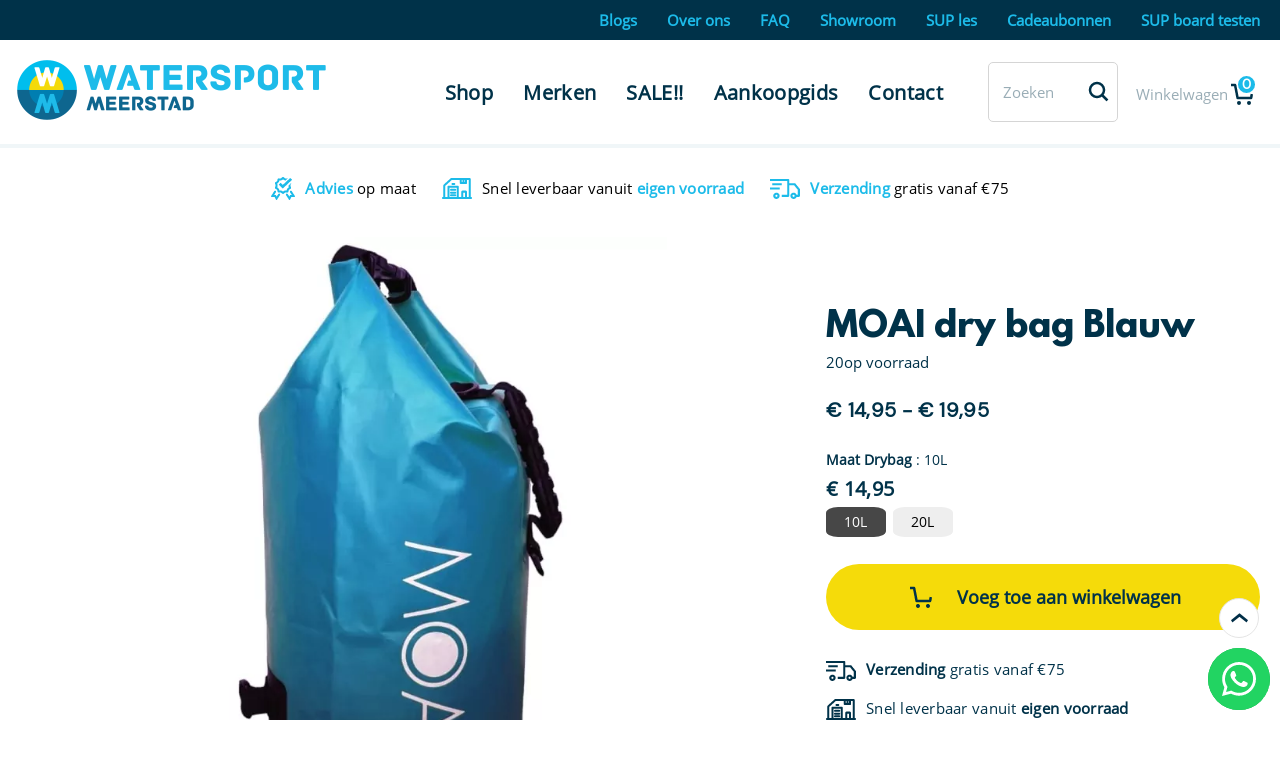

--- FILE ---
content_type: text/html; charset=UTF-8
request_url: https://watersport-meerstad.nl/product/moai-dry-bag-blauw/
body_size: 45822
content:
<!DOCTYPE html><html lang="nl-NL"><head><meta charset="UTF-8" /><link rel="profile" href="https://gmpg.org/xfn/11" /> <script type="812724654513e81e329b31f9-text/javascript">(function(w,d,s,l,i){w[l]=w[l]||[];w[l].push({'gtm.start':
new Date().getTime(),event:'gtm.js'});var f=d.getElementsByTagName(s)[0],
j=d.createElement(s),dl=l!='dataLayer'?'&l='+l:'';j.async=true;j.src=
'https://www.googletagmanager.com/gtm.js?id='+i+dl;f.parentNode.insertBefore(j,f);
})(window,document,'script','dataLayer','GTM-M3H4RXZ');</script> <meta name="facebook-domain-verification" content="cxnt1bhbdzme7lyst9etjun7odcfv2" /><link rel="pingback" href="https://watersport-meerstad.nl/xmlrpc.php" /><meta name="viewport" content="width=device-width, user-scalable=no, initial-scale=1.0, minimum-scale=1.0, maximum-scale=1.0"><link rel="apple-touch-icon" href="https://watersport-meerstad.nl/wp-content/themes/meerstad/images/apple-touch-icon.png"><meta name='robots' content='index, follow, max-image-preview:large, max-snippet:-1, max-video-preview:-1' /> <script data-cfasync="false" data-pagespeed-no-defer>var gtm4wp_datalayer_name = "dataLayer";
	var dataLayer = dataLayer || [];
	const gtm4wp_use_sku_instead = 0;
	const gtm4wp_currency = 'EUR';
	const gtm4wp_product_per_impression = 10;
	const gtm4wp_clear_ecommerce = false;
	const gtm4wp_datalayer_max_timeout = 2000;</script> <title>MOAI dry bag blauw &#187; Watersport Meerstad &#187; Absolute SUP must have</title><link fetchpriority="high" rel="preload" href="/wp-content/themes/meerstad/fonts/leaguespartan-bold.woff2"  as="font" crossorigin /><link fetchpriority="high" rel="preload" href="/wp-content/themes/meerstad/fonts/OpenSans-Regular.woff2"  as="font" crossorigin /><link fetchpriority="high" rel="preload" href="https://watersport-meerstad.nl/wp-content/uploads/2022/05/moai-dry-bag-petrol-blauw.jpg"   as="image"><link id="css-combined-0" rel="stylesheet" href="https://watersport-meerstad.nl/wp-content/cache/wp_cwv/css/4d0608b58a5d56b67074d6fe575bf441-0.css" /><link id="css-combined-1" rel="stylesheet" href="https://watersport-meerstad.nl/wp-content/cache/wp_cwv/css/4d0608b58a5d56b67074d6fe575bf441-1.css" /><link id="css-combined-2" rel="stylesheet" href="https://watersport-meerstad.nl/wp-content/cache/wp_cwv/css/4d0608b58a5d56b67074d6fe575bf441-2.css" /><link id="css-combined-3" rel="stylesheet" href="https://watersport-meerstad.nl/wp-content/cache/wp_cwv/css/4d0608b58a5d56b67074d6fe575bf441-3.css" /><link id="css-combined-4" rel="stylesheet" href="https://watersport-meerstad.nl/wp-content/cache/wp_cwv/css/4d0608b58a5d56b67074d6fe575bf441-4.css" /><link id="css-combined-5" rel="stylesheet" href="https://watersport-meerstad.nl/wp-content/cache/wp_cwv/css/4d0608b58a5d56b67074d6fe575bf441-5.css" /><meta name="description" content="MOAI dry bag blauw houdt je spullen overal schoon en droog. Ideaal om bijvoorbeeld portemonnee, flesje water etc waterdicht mee te nemen." /><link rel="canonical" href="https://watersport-meerstad.nl/product/moai-dry-bag-blauw/" /><meta property="og:locale" content="nl_NL" /><meta property="og:type" content="product" /><meta property="og:title" content="Jobe dry bag" /><meta property="og:description" content="MOAI dry bag blauw houdt je spullen overal schoon en droog. Ideaal om bijvoorbeeld portemonnee, flesje water etc waterdicht mee te nemen." /><meta property="og:url" content="https://watersport-meerstad.nl/product/moai-dry-bag-blauw/" /><meta property="og:site_name" content="Watersport Meerstad" /><meta property="article:publisher" content="https://www.facebook.com/watersportmeerstad" /><meta property="article:modified_time" content="2025-08-10T15:29:45+00:00" /><meta property="og:image" content="https://watersport-meerstad.nl/wp-content/uploads/2022/05/moai-dry-bag-petrol-blauw.jpg" /><meta property="og:image:width" content="768" /><meta property="og:image:height" content="768" /><meta property="og:image:type" content="image/jpeg" /><meta name="twitter:card" content="summary_large_image" /><meta name="twitter:title" content="Jobe dry bag" /><meta name="twitter:label1" content="Beschikbaarheid" /><meta name="twitter:data1" content="Op voorraad" /><meta property="og:availability" content="instock" /><meta property="product:availability" content="instock" /><meta property="product:retailer_item_id" content="AMOAIDBPB" /><meta property="product:condition" content="new" /><link rel="alternate" title="oEmbed (JSON)" type="application/json+oembed" href="https://watersport-meerstad.nl/wp-json/oembed/1.0/embed?url=https%3A%2F%2Fwatersport-meerstad.nl%2Fproduct%2Fmoai-dry-bag-blauw%2F" /><link rel="alternate" title="oEmbed (XML)" type="text/xml+oembed" href="https://watersport-meerstad.nl/wp-json/oembed/1.0/embed?url=https%3A%2F%2Fwatersport-meerstad.nl%2Fproduct%2Fmoai-dry-bag-blauw%2F&#038;format=xml" /> <script type="text/template" id="tmpl-variation-template"><div class="woocommerce-variation-description">{{{ data.variation.variation_description }}}</div>
	<div class="woocommerce-variation-price">{{{ data.variation.price_html }}}</div>
	<div class="woocommerce-variation-availability">{{{ data.variation.availability_html }}}</div></script> <script type="text/template" id="tmpl-unavailable-variation-template"><p role="alert">Dit product is niet beschikbaar. Kies een andere combinatie.</p></script> <script type="812724654513e81e329b31f9-text/javascript" src="https://watersport-meerstad.nl/wp-includes/js/jquery/jquery.min.js?ver=3.7.1" id="jquery-core-js"></script> <script type="812724654513e81e329b31f9-text/javascript" src="https://watersport-meerstad.nl/wp-includes/js/jquery/jquery-migrate.min.js?ver=3.4.1" id="jquery-migrate-js"></script> <script type="812724654513e81e329b31f9-text/javascript" id="tp-js-js-extra">/*  */
var trustpilot_settings = {"key":"qW5amC6htGhkifOF","TrustpilotScriptUrl":"https://invitejs.trustpilot.com/tp.min.js","IntegrationAppUrl":"//ecommscript-integrationapp.trustpilot.com","PreviewScriptUrl":"//ecommplugins-scripts.trustpilot.com/v2.1/js/preview.min.js","PreviewCssUrl":"//ecommplugins-scripts.trustpilot.com/v2.1/css/preview.min.css","PreviewWPCssUrl":"//ecommplugins-scripts.trustpilot.com/v2.1/css/preview_wp.css","WidgetScriptUrl":"//widget.trustpilot.com/bootstrap/v5/tp.widget.bootstrap.min.js"};
//# sourceURL=tp-js-js-extra
/*  */</script> <script type="812724654513e81e329b31f9-text/javascript" src="https://watersport-meerstad.nl/wp-content/plugins/trustpilot-reviews/review/assets/js/headerScript.min.js?ver=1.0&#039; async=&#039;async" id="tp-js-js"></script> <script type="812724654513e81e329b31f9-text/javascript" src="//widget.trustpilot.com/bootstrap/v5/tp.widget.bootstrap.min.js?ver=1.0&#039; async=&#039;async" id="widget-bootstrap-js"></script> <script type="812724654513e81e329b31f9-text/javascript" id="trustbox-js-extra">/*  */
var trustbox_settings = {"page":"product","sku":"AMOAIDBPB,TRUSTPILOT_SKU_VALUE_10283,AMOAIDPB20,TRUSTPILOT_SKU_VALUE_10285,AMOAIDPB10,TRUSTPILOT_SKU_VALUE_10284","name":"MOAI dry bag Blauw"};
var trustpilot_trustbox_settings = {"trustboxes":[{"enabled":"enabled","snippet":"[base64]","customizations":"[base64]","defaults":"[base64]","page":"landing","position":"floating","corner":"top: #{Y}px; left: #{X}px;","paddingx":"0","paddingy":"8","zindex":"1000","clear":"both","xpaths":"WyJpZChcImhlYWRlckNudHJcIikvRElWWzFdIiwiLy9ESVZbQGNsYXNzPVwidG9wQm94IGNlbnRlcmluZy1sYXJnZVwiXSIsIi9IVE1MWzFdL0JPRFlbMV0vRElWWzFdL0RJVlsxXS9IRUFERVJbMV0vRElWWzFdIl0=","sku":"TRUSTPILOT_SKU_VALUE_11642,AJOSCL","name":"Jobe Stream Carbon 40 Lime carbon peddel","widgetName":"Micro Review Count","repeatable":false,"uuid":"1f026dfc-5eb3-1ec6-56c4-7d78871b61ac","error":null,"repeatXpath":{"xpathById":{"prefix":"","suffix":""},"xpathFromRoot":{"prefix":"","suffix":""}},"width":"100%","height":"36px","locale":"nl-NL","theme":"dark"},{"enabled":"enabled","snippet":"[base64]","customizations":"[base64]","defaults":"[base64]","page":"category","position":"floating","corner":"top: #{Y}px; left: #{X}px;","paddingx":"0","paddingy":"8","zindex":"1000","clear":"both","xpaths":"WyJpZChcImhlYWRlckNudHJcIikvRElWWzJdIiwiLy9ESVZbQGNsYXNzPVwiaGVhZGVyIGNlbnRlcmluZy1sYXJnZVwiXSIsIi9IVE1MWzFdL0JPRFlbMV0vRElWWzFdL0RJVlsxXS9IRUFERVJbMV0vRElWWzJdIl0=","sku":"TRUSTPILOT_SKU_VALUE_11642,AJOSCL","name":"Jobe Stream Carbon 40 Lime carbon peddel","widgetName":"Micro Review Count","repeatable":false,"uuid":"e26b0ea9-e5e4-7d68-bfce-b0efb3ce6f3f","error":null,"repeatXpath":{"xpathById":{"prefix":"","suffix":""},"xpathFromRoot":{"prefix":"","suffix":""}},"width":"100%","height":"36px","locale":"nl-NL","theme":"dark"},{"enabled":"enabled","snippet":"[base64]","customizations":"[base64]","defaults":"[base64]","page":"product","position":"floating","corner":"top: #{Y}px; left: #{X}px;","paddingx":"0","paddingy":"8","zindex":"1000","clear":"both","xpaths":"WyJpZChcImhlYWRlckNudHJcIikvRElWWzJdIiwiLy9ESVZbQGNsYXNzPVwiaGVhZGVyIGNlbnRlcmluZy1sYXJnZVwiXSIsIi9IVE1MWzFdL0JPRFlbMV0vRElWWzFdL0RJVlsxXS9IRUFERVJbMV0vRElWWzJdIl0=","sku":"TRUSTPILOT_SKU_VALUE_11642,AJOSCL","name":"Jobe Stream Carbon 40 Lime carbon peddel","widgetName":"Micro Review Count","repeatable":false,"uuid":"4323a919-d03d-74e4-06a1-143b4395c8cb","error":null,"repeatXpath":{"xpathById":{"prefix":"","suffix":""},"xpathFromRoot":{"prefix":"","suffix":""}},"width":"100%","height":"36px","locale":"nl-NL","theme":"dark"},{"enabled":"enabled","snippet":"[base64]","customizations":"[base64]","defaults":"[base64]","page":"ahr0chm6ly93yxrlcnnwb3j0lw1lzxjzdgfklm5sl2jsb2cv","position":"floating","corner":"top: #{Y}px; left: #{X}px;","paddingx":"0","paddingy":"8","zindex":"1000","clear":"both","xpaths":"WyJpZChcImhlYWRlckNudHJcIikvRElWWzJdIiwiLy9ESVZbQGNsYXNzPVwiaGVhZGVyIGNlbnRlcmluZy1sYXJnZVwiXSIsIi9IVE1MWzFdL0JPRFlbMV0vRElWWzFdL0RJVlsxXS9IRUFERVJbMV0vRElWWzJdIl0=","sku":"TRUSTPILOT_SKU_VALUE_11642,AJOSCL","name":"Jobe Stream Carbon 40 Lime carbon peddel","widgetName":"Micro Review Count","repeatable":false,"uuid":"9d8c4826-cd2c-a0cf-24f5-44daa4b2ecc5","error":null,"repeatXpath":{"xpathById":{"prefix":"","suffix":""},"xpathFromRoot":{"prefix":"","suffix":""}},"width":"100%","height":"36px","locale":"nl-NL","theme":"dark"},{"enabled":"enabled","snippet":"[base64]","customizations":"[base64]","defaults":"[base64]","page":"ahr0chm6ly93yxrlcnnwb3j0lw1lzxjzdgfklm5sl2jsb2cvc3vwlwjvyxjklwfhbmtvb3bnawrzlw==","position":"floating","corner":"top: #{Y}px; left: #{X}px;","paddingx":"0","paddingy":"8","zindex":"1000","clear":"both","xpaths":"WyJpZChcImhlYWRlckNudHJcIikvRElWWzJdIiwiLy9ESVZbQGNsYXNzPVwiaGVhZGVyIGNlbnRlcmluZy1sYXJnZVwiXSIsIi9IVE1MWzFdL0JPRFlbMV0vRElWWzFdL0RJVlsxXS9IRUFERVJbMV0vRElWWzJdIl0=","sku":"TRUSTPILOT_SKU_VALUE_11642,AJOSCL","name":"Jobe Stream Carbon 40 Lime carbon peddel","widgetName":"Micro Review Count","repeatable":false,"uuid":"88d8f404-7deb-8ecf-c8b1-e6fdc94182c4","error":null,"repeatXpath":{"xpathById":{"prefix":"","suffix":""},"xpathFromRoot":{"prefix":"","suffix":""}},"width":"100%","height":"36px","locale":"nl-NL","theme":"dark"},{"enabled":"enabled","snippet":"[base64]","customizations":"[base64]","defaults":"[base64]","page":"ahr0chm6ly93yxrlcnnwb3j0lw1lzxjzdgfklm5sl2tsyw50zw5zzxj2awnllw==","position":"floating","corner":"top: #{Y}px; left: #{X}px;","paddingx":"0","paddingy":"8","zindex":"1000","clear":"both","xpaths":"WyJpZChcImhlYWRlckNudHJcIikvRElWWzJdIiwiLy9ESVZbQGNsYXNzPVwiaGVhZGVyIGNlbnRlcmluZy1sYXJnZVwiXSIsIi9IVE1MWzFdL0JPRFlbMV0vRElWWzFdL0RJVlsxXS9IRUFERVJbMV0vRElWWzJdIl0=","sku":"TRUSTPILOT_SKU_VALUE_11642,AJOSCL","name":"Jobe Stream Carbon 40 Lime carbon peddel","widgetName":"Micro Review Count","repeatable":false,"uuid":"0ec13d9c-5dd4-a7c9-41b8-ffb74d6ed317","error":null,"repeatXpath":{"xpathById":{"prefix":"","suffix":""},"xpathFromRoot":{"prefix":"","suffix":""}},"width":"100%","height":"36px","locale":"nl-NL","theme":"dark"},{"enabled":"enabled","snippet":"[base64]","customizations":"[base64]","defaults":"[base64]","page":"ahr0chm6ly93yxrlcnnwb3j0lw1lzxjzdgfklm5sl292zxitb25zlw==","position":"floating","corner":"top: #{Y}px; left: #{X}px;","paddingx":"0","paddingy":"8","zindex":"1000","clear":"both","xpaths":"WyJpZChcImhlYWRlckNudHJcIikvRElWWzJdIiwiLy9ESVZbQGNsYXNzPVwiaGVhZGVyIGNlbnRlcmluZy1sYXJnZVwiXSIsIi9IVE1MWzFdL0JPRFlbMV0vRElWWzFdL0RJVlsxXS9IRUFERVJbMV0vRElWWzJdIl0=","sku":"TRUSTPILOT_SKU_VALUE_11642,AJOSCL","name":"Jobe Stream Carbon 40 Lime carbon peddel","widgetName":"Micro Review Count","repeatable":false,"uuid":"8d713e34-304f-43b1-1371-b9589e7ab1e5","error":null,"repeatXpath":{"xpathById":{"prefix":"","suffix":""},"xpathFromRoot":{"prefix":"","suffix":""}},"width":"100%","height":"36px","locale":"nl-NL","theme":"dark"},{"enabled":"enabled","snippet":"[base64]","customizations":"[base64]","defaults":"[base64]","page":"ahr0chm6ly93yxrlcnnwb3j0lw1lzxjzdgfklm5sl3zlzwxnzxn0zwxkzs12cmfnzw4tc3vwlwjvyxjklw==","position":"floating","corner":"top: #{Y}px; left: #{X}px;","paddingx":"0","paddingy":"8","zindex":"1000","clear":"both","xpaths":"WyJpZChcImhlYWRlckNudHJcIikvRElWWzJdIiwiLy9ESVZbQGNsYXNzPVwiaGVhZGVyIGNlbnRlcmluZy1sYXJnZVwiXSIsIi9IVE1MWzFdL0JPRFlbMV0vRElWWzFdL0RJVlsxXS9IRUFERVJbMV0vRElWWzJdIl0=","sku":"TRUSTPILOT_SKU_VALUE_11642,AJOSCL","name":"Jobe Stream Carbon 40 Lime carbon peddel","widgetName":"Micro Review Count","repeatable":false,"uuid":"63366450-47e9-2aec-e981-9bdd409f26f0","error":null,"repeatXpath":{"xpathById":{"prefix":"","suffix":""},"xpathFromRoot":{"prefix":"","suffix":""}},"width":"100%","height":"36px","locale":"nl-NL","theme":"dark"},{"enabled":"enabled","snippet":"[base64]","customizations":"[base64]","defaults":"[base64]","page":"ahr0chm6ly93yxrlcnnwb3j0lw1lzxjzdgfklm5sl3n1cc1szxmtz3jvbmluz2vulw==","position":"floating","corner":"top: #{Y}px; left: #{X}px;","paddingx":"0","paddingy":"8","zindex":"1000","clear":"both","xpaths":"WyJpZChcImhlYWRlckNudHJcIikvRElWWzJdIiwiLy9ESVZbQGNsYXNzPVwiaGVhZGVyIGNlbnRlcmluZy1sYXJnZVwiXSIsIi9IVE1MWzFdL0JPRFlbMV0vRElWWzFdL0RJVlsxXS9IRUFERVJbMV0vRElWWzJdIl0=","sku":"TRUSTPILOT_SKU_VALUE_11642,AJOSCL","name":"Jobe Stream Carbon 40 Lime carbon peddel","widgetName":"Micro Review Count","repeatable":false,"uuid":"b0146200-f791-bfdf-29a7-80845a592b35","error":null,"repeatXpath":{"xpathById":{"prefix":"","suffix":""},"xpathFromRoot":{"prefix":"","suffix":""}},"width":"100%","height":"36px","locale":"nl-NL","theme":"dark"}]};
//# sourceURL=trustbox-js-extra
/*  */</script> <script type="812724654513e81e329b31f9-text/javascript" src="https://watersport-meerstad.nl/wp-content/plugins/trustpilot-reviews/review/assets/js/trustBoxScript.min.js?ver=1.0&#039; async=&#039;async" id="trustbox-js"></script> <script type="812724654513e81e329b31f9-text/javascript" id="wooajaxcart-js-extra">/*  */
var wooajaxcart = {"updating_text":"Updating...","warn_remove_text":"Are you sure you want to remove this item from cart?","ajax_timeout":"200","confirm_zero_qty":"no"};
//# sourceURL=wooajaxcart-js-extra
/*  */</script> <script type="812724654513e81e329b31f9-text/javascript" src="https://watersport-meerstad.nl/wp-content/plugins/woocommerce-ajax-cart/assets/wooajaxcart.js?ver=6.9" id="wooajaxcart-js"></script> <script type="812724654513e81e329b31f9-text/javascript" id="wcva-shop-frontend-js-extra">/*  */
var wcva_shop = {"left_icon":"https://watersport-meerstad.nl/wp-content/plugins/woocommerce-colororimage-variation-select/images/left-arrow.png","right_icon":"https://watersport-meerstad.nl/wp-content/plugins/woocommerce-colororimage-variation-select/images/right-arrow.png","enable_slider":"no","slider_no":"4","hover_swap":"no"};
//# sourceURL=wcva-shop-frontend-js-extra
/*  */</script> <script type="812724654513e81e329b31f9-text/javascript" src="https://watersport-meerstad.nl/wp-content/plugins/woocommerce-colororimage-variation-select/js/shop-frontend.js?ver=6.9" id="wcva-shop-frontend-js"></script> <script type="812724654513e81e329b31f9-text/javascript" src="https://watersport-meerstad.nl/wp-content/plugins/woocommerce/assets/js/jquery-blockui/jquery.blockUI.min.js?ver=2.7.0-wc.10.4.3" id="wc-jquery-blockui-js" defer="defer" data-wp-strategy="defer"></script> <script type="812724654513e81e329b31f9-text/javascript" id="wc-add-to-cart-js-extra">/*  */
var wc_add_to_cart_params = {"ajax_url":"/wp-admin/admin-ajax.php","wc_ajax_url":"/?wc-ajax=%%endpoint%%","i18n_view_cart":"Bekijk winkelwagen","cart_url":"https://watersport-meerstad.nl/winkelwagen/","is_cart":"","cart_redirect_after_add":"no"};
//# sourceURL=wc-add-to-cart-js-extra
/*  */</script> <script type="812724654513e81e329b31f9-text/javascript" src="https://watersport-meerstad.nl/wp-content/plugins/woocommerce/assets/js/frontend/add-to-cart.min.js?ver=10.4.3" id="wc-add-to-cart-js" defer="defer" data-wp-strategy="defer"></script> <script type="812724654513e81e329b31f9-text/javascript" id="wc-single-product-js-extra">/*  */
var wc_single_product_params = {"i18n_required_rating_text":"Selecteer een waardering","i18n_rating_options":["1 van de 5 sterren","2 van de 5 sterren","3 van de 5 sterren","4 van de 5 sterren","5 van de 5 sterren"],"i18n_product_gallery_trigger_text":"Afbeeldinggalerij in volledig scherm bekijken","review_rating_required":"yes","flexslider":{"rtl":false,"animation":"slide","smoothHeight":true,"directionNav":false,"controlNav":"thumbnails","slideshow":false,"animationSpeed":500,"animationLoop":false,"allowOneSlide":false},"zoom_enabled":"","zoom_options":[],"photoswipe_enabled":"","photoswipe_options":{"shareEl":false,"closeOnScroll":false,"history":false,"hideAnimationDuration":0,"showAnimationDuration":0},"flexslider_enabled":""};
//# sourceURL=wc-single-product-js-extra
/*  */</script> <script type="812724654513e81e329b31f9-text/javascript" src="https://watersport-meerstad.nl/wp-content/plugins/woocommerce/assets/js/frontend/single-product.min.js?ver=10.4.3" id="wc-single-product-js" defer="defer" data-wp-strategy="defer"></script> <script type="812724654513e81e329b31f9-text/javascript" src="https://watersport-meerstad.nl/wp-content/plugins/woocommerce/assets/js/js-cookie/js.cookie.min.js?ver=2.1.4-wc.10.4.3" id="wc-js-cookie-js" defer="defer" data-wp-strategy="defer"></script> <script type="812724654513e81e329b31f9-text/javascript" id="woocommerce-js-extra">/*  */
var woocommerce_params = {"ajax_url":"/wp-admin/admin-ajax.php","wc_ajax_url":"/?wc-ajax=%%endpoint%%","i18n_password_show":"Wachtwoord weergeven","i18n_password_hide":"Wachtwoord verbergen"};
//# sourceURL=woocommerce-js-extra
/*  */</script> <script type="812724654513e81e329b31f9-text/javascript" src="https://watersport-meerstad.nl/wp-content/plugins/woocommerce/assets/js/frontend/woocommerce.min.js?ver=10.4.3" id="woocommerce-js" defer="defer" data-wp-strategy="defer"></script> <link rel="https://api.w.org/" href="https://watersport-meerstad.nl/wp-json/" /><link rel="alternate" title="JSON" type="application/json" href="https://watersport-meerstad.nl/wp-json/wp/v2/product/10283" /><script type="812724654513e81e329b31f9-text/javascript">document.createElement( "picture" );if(!window.HTMLPictureElement && document.addEventListener) {window.addEventListener("DOMContentLoaded", function() {var s = document.createElement("script");s.src = "https://watersport-meerstad.nl/wp-content/plugins/webp-express/js/picturefill.min.js";document.body.appendChild(s);});}</script>  <script type="812724654513e81e329b31f9-text/javascript">/***************************************/
/**************** READY ****************/
/***************************************/

jQuery(document).ready(function(){
	//shop
	jQuery('.ewd-uwcf-attribute-filters-wrap .ewd-uwcf-selected').each(function(){
		jQuery(this).parent().addClass('selected');
		});
	
	jQuery('#woo_shop_sb .ewd-uwcf-attribute-filters-wrap').before('<div style="clear:both;height:20px;"></div><h2>Filter op maat</h2>');
	//shop
	
	//single
	//jQuery('#woo_single_wrapper').find('.qty').before('<div id="woo_single_aantal_min">-</div>');
	//jQuery('#woo_single_wrapper').find('.qty').after('<div id="woo_single_aantal_plus">+</div>');
	
	jQuery('html').on('click','#woo_single_aantal_min',function(){
		aantal = jQuery('#woo_single_wrapper').find('.qty').val();
		if(aantal > 1){
			aantal--;
			jQuery('#woo_single_wrapper').find('.qty').val(aantal);
			}
		});
	jQuery('html').on('click','#woo_single_aantal_plus',function(){
		aantal = jQuery('#woo_single_wrapper').find('.qty').val();
		aantal++;
		jQuery('#woo_single_wrapper').find('.qty').val(aantal);
		});
		
		
		
	jQuery('.wc_payment_method').each(function(){
		if(jQuery(this).find('input[type=radio]').attr('checked') == "checked"){
				jQuery(this).css('backgroundColor','#D5D5D5');
				jQuery(this).css('color','#003249');
			}
		});	
		
	if(jQuery(window).width() > 768){
			jQuery('#woo_single_wrapper_inner_top_right_holder').css('height',jQuery('#woo_single_wrapper_inner_top').height()+'px');
			jQuery('#woo_single_wrapper_inner_top_right').css('bottom',(jQuery('#woo_single_wrapper_inner_top').height()-jQuery('#woo_single_wrapper_inner_top_right').height())+'px');
			
		}else{
			jQuery('#woo_single_wrapper_inner_top_right_holder').css('height','auto');
			jQuery('#woo_single_wrapper_inner_top_right').css('bottom','auto');
		}	
		
	
	
	jQuery(document).scroll(function(){
	  	offtop = jQuery(window).scrollTop();
	  	bot = jQuery('#woo_single_wrapper_inner_top').height()-jQuery('#woo_single_wrapper_inner_top_right').height();
	  	nw_bot = (bot-offtop);
	  	if(nw_bot < 0){
		  	nw_bot = 0;
	  		}
	  	if(jQuery(window).width() > 768){
		  	jQuery('#woo_single_wrapper_inner_top_right').css('bottom',nw_bot+'px');
	  		}else{
		  	jQuery('#woo_single_wrapper_inner_top_right').css('bottom','auto');
	  		}
		});
	
		
	jQuery('#mobile_single_order_btn').click(function(){
		jQuery('.single_add_to_cart_button').trigger('click');
		});	
	
	
	
	//single
	
	//cart
	//jQuery('.qty').attr('type','text');
	jQuery('.product-thumbnail a').removeAttr('href');
	jQuery('.product-name a').removeAttr('href');
	jQuery('.actions').parent().attr('id','action_dad');
	jQuery('.order-total th').html('Totaal<span>incl. BTW</span>');
	jQuery('html body').on('click','#coupon_btn', function(){
				if(!jQuery(this).hasClass('coupon_open')){
					jQuery('.coupon').animate({
						'height': '50px'
						});
					jQuery(this).addClass('coupon_open');
				}else{
					jQuery('.coupon').animate({
						'height': '0px'
						});
					jQuery(this).removeClass('coupon_open');
					}
				});
	//cart
	
	//checkout
			jQuery('#checkout_holder .shop_table tfoot th').attr('colspan','2');
			jQuery('#checkout_holder .shop_table tfoot td').attr('colspan','2');
			
			
			jQuery('.wc_payment_method').click(function(){
				jQuery('.wc_payment_method').css('backgroundColor','#D5D5D5');
				jQuery('.wc_payment_method').css('color','#003249');
				jQuery(this).css('backgroundColor','#1CBBE9');
				jQuery(this).css('color','#003249');
				});
				
			
			
	
	//checkout
	
	//add to cart popup
	
	jQuery('.xoo-cp-success').html('HET PRODUCT IS TOEGEVOEGD AAN UW WINKELWAGEN');
	jQuery('.xoo-cp-btn-vc').html('GA NAAR UW WINKELWAGEN');
	jQuery('.xoo-cp-btn-ch').html('GA VERDER NAAR BETALEN');
	jQuery('.xoo-cp-close').html('Ga verder met winkelen');
	
	
	
	//add to cart popup
	
	jQuery('.wc_payment_method').each(function(){
		if(jQuery(this).find('input[type=radio]').attr('checked') == "checked"){
				jQuery(this).css('backgroundColor','#D5D5D5');
				jQuery(this).css('color','#003249');
			}
		});
	
	jQuery( document ).ajaxComplete(function( event, xhr, settings ){
		
		console.log(settings.url);
		
		jQuery('.wc_payment_method').each(function(){
		if(jQuery(this).find('input[type=radio]').attr('checked') == "checked"){
				jQuery(this).css('backgroundColor','#D5D5D5');
				jQuery(this).css('color','#003249');
			}
		});
		
		
		
		if( settings.url.indexOf('update_order_review') > -1 ){
			//checkout
			jQuery('.shop_table tfoot th').attr('colspan','2');
			jQuery('.shop_table tfoot td').attr('colspan','2');
			
			
			jQuery('.wc_payment_method').click(function(){
				jQuery('.wc_payment_method').css('backgroundColor','#D5D5D5');
				jQuery('.wc_payment_method').css('color','#003249');
				jQuery(this).css('backgroundColor','#1CBBE9');
				jQuery(this).css('color','#003249');
				});
			//checkout
			
			
		}else if( settings.url.indexOf('wc-ajax=checkout') > -1 ){
		}else if( settings.url.indexOf('wc-ajax=get_refreshed_fragments') > -1 ){
			//cart
			jQuery('.qty').attr('type','text');
			jQuery('.product-thumbnail a').removeAttr('href');
			jQuery('.product-name a').removeAttr('href');
			jQuery('.actions').parent().attr('id','action_dad');
			jQuery('.order-total th').html('Totaal<span>incl. BTW</span>');
			jQuery('#coupon_btn').click(function(){
				if(!jQuery(this).hasClass('coupon_open')){
					jQuery('.coupon').animate({
						'height': '50px'
						});
					jQuery(this).addClass('coupon_open');
				}else{
					jQuery('.coupon').animate({
						'height': '0px'
						});
					jQuery(this).removeClass('coupon_open');
					}
				});	
			//cart
			
			//checkout
				
			
				
			//checkout
			
			
			
			
			
					 
		}else if(settings.url.indexOf('wc-ajax=xoo_cp_add_to_cart') > -1 ){	
			themedir = jQuery('#themedir').val();
			jQuery.ajax({
		    type: "POST",
		    url: themedir+"/get_cart_num.php", 
		    cache: false,
		    success: function(rets){
		    	jQuery('#cart_num').html(rets);
		    	},
		    });
			
			jQuery('.xoo-cp-success').html('HET PRODUCT IS TOEGEVOEGD AAN UW WINKELWAGEN');
			jQuery('.xoo-cp-btn-vc').html('GA NAAR UW WINKELWAGEN');
			jQuery('.xoo-cp-btn-ch').html('GA VERDER NAAR BETALEN');
			jQuery('.xoo-cp-close').html('Ga verder met winkelen');
			 
		}	 
	});		 
/***************************************/
/**************** READY ****************/
/***************************************/			 
			 


/***************************************/
/**************** CLICK ****************/
/***************************************/


jQuery('.product_tablet_btn').click(function(event){
		event.stopPropagation()
		
		themedir = jQuery('#themedir').val();
		
		prod_id = jQuery(this).attr('data-prod_id');
		jQuery.ajax({
			    type: "POST",
			    url: themedir+"/add_from_tablet.php",
			    data: {
			    	prod_id : prod_id
			    	}, 
			    cache: false,
			    success: function(rets){
					jQuery('.xoo-cp-opac').css('display','block');
				    jQuery('.xoo-cp-content').html('<div class="xoo-cp-atcn xoo-cp-success"><span class="xoo-cp-icon-check"></span>HET PRODUCT IS TOEGEVOEGD AAN UW WINKELWAGEN</div>');
				    jQuery('.xoo-cp-modal').addClass('xoo-cp-active');
			    	},
			    });
		
		
		
		});
	jQuery('html').on('click','.product_tablet',function(event){
		doel = jQuery(this).parent().find('.product_tablet_img').attr('href');
		window.location.href = doel;
		});
		
		
		
	jQuery('html').on('click','#sb_filter_container_btn',function(event){	
		if(!jQuery(this).hasClass('open_filters')){
				jQuery('#sb_filter_container').css('height','auto');
				jQuery(this).addClass('open_filters');
				jQuery(this).find('i.fa').addClass('fa-angle-up');
				jQuery(this).find('i.fa').removeClass('fa-angle-down');
			}else{
				jQuery('#sb_filter_container').css('height','0px');
				jQuery(this).removeClass('open_filters');
				jQuery(this).find('i.fa').removeClass('fa-angle-up');
				jQuery(this).find('i.fa').addClass('fa-angle-down');
			}
		});
		
/***************************************/
/**************** CLICK ****************/
/***************************************/




			 
/***************************************/
/**************** RESIZE ***************/
/***************************************/			 
jQuery(window).resize(function(){			 

	if(jQuery(window).width() > 768){
			jQuery('#woo_single_wrapper_inner_top_right_holder').css('height',jQuery('#woo_single_wrapper_inner_top').height()+'px');
			
			jQuery('#woo_single_wrapper_inner_top_right').css('bottom',(jQuery('#woo_single_wrapper_inner_top').height()-jQuery('#woo_single_wrapper_inner_top_right').height())+'px');
			
		}else{
			jQuery('#woo_single_wrapper_inner_top_right_holder').css('height','auto');
			jQuery('#woo_single_wrapper_inner_top_right').css('bottom','auto');
		}


	});
/***************************************/
/**************** RESIZE ***************/
/***************************************/


			 
	
});</script> 
 <script data-cfasync="false" data-pagespeed-no-defer type="text/javascript">var dataLayer_content = {"pagePostType":"product","pagePostType2":"single-product","pagePostAuthor":"Rody","cartContent":{"totals":{"applied_coupons":[],"discount_total":0,"subtotal":0,"total":0},"items":[]},"productRatingCounts":[],"productAverageRating":0,"productReviewCount":0,"productType":"variable","productIsVariable":1};
	dataLayer.push( dataLayer_content );</script> <script data-cfasync="false" data-pagespeed-no-defer type="text/javascript">console.warn && console.warn("[GTM4WP] Google Tag Manager container code placement set to OFF !!!");
	console.warn && console.warn("[GTM4WP] Data layer codes are active but GTM container must be loaded using custom coding !!!");</script> 	<noscript></noscript>
 <script type="application/ld+json" class="saswp-schema-markup-output">[{"@context":"https:\/\/schema.org\/","@type":"BreadcrumbList","@id":"https:\/\/watersport-meerstad.nl\/product\/moai-dry-bag-blauw\/#breadcrumb","itemListElement":[{"@type":"ListItem","position":1,"item":{"@id":"https:\/\/watersport-meerstad.nl","name":"Watersport Meerstad"}},{"@type":"ListItem","position":2,"item":{"@id":"https:\/\/watersport-meerstad.nl\/shop-sup-board-kopen\/","name":"Producten"}},{"@type":"ListItem","position":3,"item":{"@id":"https:\/\/watersport-meerstad.nl\/producten\/accessoires\/","name":"Accessoires"}},{"@type":"ListItem","position":4,"item":{"@id":"https:\/\/watersport-meerstad.nl\/product\/moai-dry-bag-blauw\/","name":"MOAI dry bag blauw &#187; Watersport Meerstad &#187; Absolute SUP must have"}}]},

{"@context":"https:\/\/schema.org\/","@type":"LocalBusiness","@id":"LocalBusiness","url":"https:\/\/watersport-meerstad.nl\/saswp\/local-business\/","name":"Watersport Meerstad","description":"Wij zijn Rody en Muriel en samen zijn wij Watersport Meerstad! We zijn enthousiaste SUP\u2019ers en halen er veel plezier uit om andere mensen ook op weg te helpen in deze fantastische sport, die niet alleen lichamelijk inspannend is, maar ook geestelijk ontspannend. Weet je niet zeker wat je wil en waar je op moet letten; bekijk dan eens onze SUP board aankoopgids of neem contact met ons op en dan helpen we je graag verder!","address":{"@type":"PostalAddress","streetAddress":"Kattegat 50P","addressLocality":"Groningen","addressRegion":"","postalCode":"9723 JP","addressCountry":"Nederland"},"telephone":"+31 (0)50 553 55 63","openingHours":["Op afspraak"],"image":"https:\/\/watersport-meerstad.nl\/wp-content\/uploads\/2021\/02\/watersport-meerstad-mobiel-logo.svg","additionalType":"","priceRange":"","servesCuisine":"","areaServed":[],"founder":[],"employee":[],"makesOffer":{"@type":"Offer","@id":"#service","itemOffered":{"@type":"Service","name":"","url":"","areaServed":[]}},"sameAs":["https:\/\/facebook.com\/watersportmeerstad","https:\/\/instagram.com\/watersport_meerstad"],"hasMenu":"","hasMap":""},

{"@context":"https:\/\/schema.org\/","@type":"Product","@id":"https:\/\/watersport-meerstad.nl\/product\/moai-dry-bag-blauw\/#Product","url":"https:\/\/watersport-meerstad.nl","name":"MOAI dry bag Blauw","sku":"AMOAIDBPB","description":"MOAI dry bag blauw houdt je spullen overal schoon en droog. Ideaal om bijvoorbeeld portemonnee, flesje water etc waterdicht mee te nemen.","offers":{"@type":"AggregateOffer","lowPrice":14.95,"highPrice":19.95,"priceCurrency":"EUR","availability":"https:\/\/schema.org\/InStock","offerCount":2},"mpn":"10283","brand":{"@type":"Brand","name":"Watersport Meerstad"},"aggregateRating":{"@type":"AggregateRating","ratingValue":"5","reviewCount":1},"review":[{"@type":"Review","author":{"@type":"Person","name":"Rody"},"datePublished":"2022-05-26T20:14:46+02:00","description":"MOAI dry bag blauw houdt je spullen overal schoon en droog. Ideaal om bijvoorbeeld portemonnee, flesje water etc waterdicht mee te nemen.","reviewRating":{"@type":"Rating","bestRating":"5","ratingValue":"5","worstRating":"1"}}],"image":{"@type":"ImageObject","url":"https:\/\/watersport-meerstad.nl\/wp-content\/uploads\/2022\/05\/moai-dry-bag-petrol-blauw.jpg","width":768,"height":768}},

{"@context":"https:\/\/schema.org\/","@type":"Review","@id":"https:\/\/watersport-meerstad.nl\/product\/moai-dry-bag-blauw\/#Review","itemReviewed":{"@type":"Organization"},"image":[{"@type":"ImageObject","@id":"https:\/\/watersport-meerstad.nl\/product\/moai-dry-bag-blauw\/#primaryimage","url":"https:\/\/watersport-meerstad.nl\/wp-content\/uploads\/2022\/05\/moai-dry-bag-petrol-blauw-1200x1200.jpg","width":"1200","height":"1200","caption":"MOAI dry bag petrol blauw"},{"@type":"ImageObject","url":"https:\/\/watersport-meerstad.nl\/wp-content\/uploads\/2022\/05\/moai-dry-bag-petrol-blauw-1200x900.jpg","width":"1200","height":"900","caption":"MOAI dry bag petrol blauw"},{"@type":"ImageObject","url":"https:\/\/watersport-meerstad.nl\/wp-content\/uploads\/2022\/05\/moai-dry-bag-petrol-blauw-1200x675.jpg","width":"1200","height":"675","caption":"MOAI dry bag petrol blauw"},{"@type":"ImageObject","url":"https:\/\/watersport-meerstad.nl\/wp-content\/uploads\/2022\/05\/moai-dry-bag-petrol-blauw.jpg","width":"768","height":"768","caption":"MOAI dry bag petrol blauw"}]},

{"@context":"https:\/\/schema.org\/","@type":"BreadcrumbList","@id":"https:\/\/watersport-meerstad.nl\/product\/moai-dry-bag-blauw\/#breadcrumb","itemListElement":[{"@type":"ListItem","position":1,"item":{"@id":"https:\/\/watersport-meerstad.nl","name":"Watersport Meerstad"}},{"@type":"ListItem","position":2,"item":{"@id":"https:\/\/watersport-meerstad.nl\/shop-sup-board-kopen\/","name":"Producten"}},{"@type":"ListItem","position":3,"item":{"@id":"https:\/\/watersport-meerstad.nl\/producten\/accessoires\/","name":"Accessoires"}},{"@type":"ListItem","position":4,"item":{"@id":"https:\/\/watersport-meerstad.nl\/product\/moai-dry-bag-blauw\/","name":"MOAI dry bag blauw &#187; Watersport Meerstad &#187; Absolute SUP must have"}}]}]</script> <script type="812724654513e81e329b31f9-text/javascript">!function(f,b,e,v,n,t,s){if(f.fbq)return;n=f.fbq=function(){n.callMethod?
					n.callMethod.apply(n,arguments):n.queue.push(arguments)};if(!f._fbq)f._fbq=n;
					n.push=n;n.loaded=!0;n.version='2.0';n.queue=[];t=b.createElement(e);t.async=!0;
					t.src=v;s=b.getElementsByTagName(e)[0];s.parentNode.insertBefore(t,s)}(window,
					document,'script','https://connect.facebook.net/en_US/fbevents.js');</script>  <script type="812724654513e81e329b31f9-text/javascript">fbq('init', '821111758627204', {}, {
    "agent": "woocommerce_0-10.4.3-3.5.15"
});

				document.addEventListener( 'DOMContentLoaded', function() {
					// Insert placeholder for events injected when a product is added to the cart through AJAX.
					document.body.insertAdjacentHTML( 'beforeend', '<div class=\"wc-facebook-pixel-event-placeholder\"></div>' );
				}, false );</script> <link rel="icon" href="https://watersport-meerstad.nl/wp-content/uploads/2021/02/watersport-meerstad-mobiel-logo.svg" sizes="32x32" /><link rel="icon" href="https://watersport-meerstad.nl/wp-content/uploads/2021/02/watersport-meerstad-mobiel-logo.svg" sizes="192x192" /><link rel="apple-touch-icon" href="https://watersport-meerstad.nl/wp-content/uploads/2021/02/watersport-meerstad-mobiel-logo.svg" /><meta name="msapplication-TileImage" content="https://watersport-meerstad.nl/wp-content/uploads/2021/02/watersport-meerstad-mobiel-logo.svg" /> <script src="https://watersport-meerstad.nl/wp-content/themes/meerstad/js/script.js?ver=1.1016" type="812724654513e81e329b31f9-text/javascript"></script> <script src="https://watersport-meerstad.nl/wp-content/themes/meerstad/js/jquery.fancybox.min.js" type="812724654513e81e329b31f9-text/javascript"></script> <script src="https://watersport-meerstad.nl/wp-content/themes/meerstad/js/jquery.heapbox-0.9.4.js" type="812724654513e81e329b31f9-text/javascript"></script> <script src="https://watersport-meerstad.nl/wp-content/themes/meerstad/js/jquery.magnific-popup.min.js" type="812724654513e81e329b31f9-text/javascript"></script> <script src="https://watersport-meerstad.nl/wp-content/themes/meerstad/js/mmenu.js" type="812724654513e81e329b31f9-text/javascript"></script> <script src="https://watersport-meerstad.nl/wp-content/themes/meerstad/js/slick.js" type="812724654513e81e329b31f9-text/javascript"></script> <script src="https://watersport-meerstad.nl/wp-content/themes/meerstad/js/jquery.nice-select.min.js" type="812724654513e81e329b31f9-text/javascript"></script> <style id="lazyicons" data-no-optimize>.fa,.fas{display:none!important;}</style> <script type="812724654513e81e329b31f9-text/javascript">window.addEventListener('DOMContentLoaded', function() {document.getElementById('lazyicons').remove();});</script><style id="cwv-all-styles">body {text-rendering: optimizeSpeed;}ul.fullslider li:not(:first-child) {display:none}
ul.thumbnail{max-height:110px;overflow:hidden}

ul.slick-initialized  li:not(:first-child) {display:initial}
ul.slick-initialized{max-height:auto}
.cwv-cva{content-visibility:auto;}</style></head><body><noscript><iframe loading="lazy" src="https://www.googletagmanager.com/ns.html?id=GTM-M3H4RXZ"
height="0" width="0" style="display:none;visibility:hidden"></iframe></noscript><input type="hidden" id="site_url" value="https://watersport-meerstad.nl" />
<input type="hidden" id="themedir" value="https://watersport-meerstad.nl/wp-content/themes/meerstad" />
<input type="hidden" id="cur_user_id" value="0" /><div id="wrapper"><div id="sticky_side_btns"><div id="sticky_side_btns_top"><div id="sticky_side_top_btn">
›</div></div><div id="sticky_side_btns_wa"><div id="sticky_side_wa_hover">Kunnen we je<br />helpen? App ons!</div>
<a href="https://wa.me/+31651969975" id="sticky_side_wa_btn">
<svg height="34" viewBox="0 0 34 34" width="34" xmlns="http://www.w3.org/2000/svg"><path d="m17.0709506 0c4.5286097.00184653 8.7790475 1.75639094 11.9752767 4.94096941 3.1961604 3.18444168 4.9554196 7.41736989 4.9537727 11.91920729-.0039193 9.2894082-7.5988118 16.8476614-16.9287746 16.8476614-2.8403366-.0009575-5.6243243-.7084516-8.09694892-2.0506729l-8.97427648 2.3428348 2.40170729-8.7304571c-1.4814995-2.5549805-2.26104077-5.453347-2.25973512-8.422839.00364207-9.28920303 7.59805354-16.8467039 16.92897843-16.8467039zm.0057723 2.84550105c-7.76119096 0-14.07338622 6.28134422-14.07641105 14.00216035-.00109827 2.6459391.74277816 5.2228728 2.15123002 7.4523855l.33458978.5298854-1.42150835 5.1674085 5.32546808-1.3902311.51373859.3034463c2.16036833 1.2758147 4.63677253 1.9509604 7.16148573 1.9519178 7.7611222 0 14.0731113-6.2820281 14.0762735-14.0034597.0015107-3.7416831-1.460679-7.26000455-4.117194-9.90690115-2.6565837-2.64689661-6.1894642-4.10544927-9.9476723-4.1066119zm-5.999183 6.2208875c.2819515 0 .5643153.00253043.8106707.01477223.2596867.01306248.6083637-.09813959.9518182.72260831.3524566.84304301 1.1983798 2.91512201 1.3041374 3.12583151.1058263.2106411.1762626.456503.0352525.7375173-.1410101.2807408-.2115152.456503-.4229616.7022281-.2115152.2458619-.4442643.5488294-.6345455.7375173-.2117901.2099572-.4322386.4377642-.1855396.8591147.2468364.4215557 1.0957145 1.8000237 2.3532608 2.9163531 1.6156378 1.4342058 2.9785981 1.8786721 3.4015597 2.0893816.4228929.2109146.6697293.175557.9164282-.1052521.2467677-.2810144 1.0574384-1.2293096 1.3393899-1.6506601.2819515-.4214189.5639718-.3511824.9516808-.2107095.3877091.1406098 2.4674021 1.1588679 2.8903637 1.3695774.4229616.2107778.7049818.3161667.8106707.4917238.1058263.1754886.1058263 1.0184632-.246699 2.0019109-.3524565.9832424-2.0423789 1.8807239-2.8551111 2.0015689-.7288271.1083981-1.650959.1536722-2.6642802-.1668031-.6142736-.1939539-1.4021985-.4529467-2.4113966-.8867442-4.2432223-1.8234815-7.0144971-6.0754221-7.2259435-6.3565048-.21151518-.2808776-1.72723643-2.2826517-1.72723643-4.3547991 0-2.0718738 1.09282836-3.0904055 1.48053744-3.51189278.38764039-.42135054.84599199-.52673947 1.12794349-.52673947z" fill="#fff" fill-rule="evenodd"></path></svg>
</a></div></div><div id="mainCntr"><div class="menu-overlay-desktop"></div><header id="headerCntr"><div class="topBox centering-large"><ul><li><a  href="https://watersport-meerstad.nl/blogs/">Blogs</a></li><li><a  href="https://watersport-meerstad.nl/over-ons/">Over ons</a></li><li><a  href="https://watersport-meerstad.nl/veelgestelde-vragen-sup-board/">FAQ</a></li><li><a  target="blank"  href="https://watersport-meerstad.nl/sup-winkel-groningen/">Showroom</a></li><li><a  href="https://watersport-meerstad.nl/sup-les-groningen/">SUP les</a></li><li><a  target="blank"  href="https://watersport-meerstad.nl/producten/watersport-meerstad-producten/">Cadeaubonnen</a></li><li><a  href="https://watersport-meerstad.nl/sup-board-testen/">SUP board testen</a></li></ul></div><div class="header centering-large">
<a class="mobileMenu js-menu-toggle" href="#"><span><em>Menu</em></span></a><a class="logo" href="https://watersport-meerstad.nl">
<svg class="desktop" xmlns="http://www.w3.org/2000/svg" xmlns:xlink="http://www.w3.org/1999/xlink" width="310" height="60" viewBox="0 0 310 60">
<image id="watersportmeerstad_logo" width="309" height="60" xlink:href="[data-uri]"/>
</svg>
<img decoding="async" loading="lazy" class="mobile" src="https://watersport-meerstad.nl/wp-content/themes/meerstad/images/watersportmeerstad_beeldmerk.svg" alt="">
</a><div class="menu-overlay"></div><div class="right"><div class="menuBox">
<a href="https://watersport-meerstad.nl" class="phone-logo">
<img decoding="async" loading="lazy" src="https://watersport-meerstad.nl/wp-content/themes/meerstad/images/watersportmeerstad_beeldmerk.svg" alt="">
</a><span class="close js-menu-toggle"></span><nav class="navigation"><ul><li class="dropdown active"><a href="https://watersport-meerstad.nl/shop-sup-board-kopen/">Shop</a><ul class="mega-dropdown"><li class="list">
<span class="d-phone"><a href="https://watersport-meerstad.nl/producten/sup-boards/">SUP boards</a></span><ul><li><a href="https://watersport-meerstad.nl/producten/sup-boards/">SUP boards</a></li><li><a href="https://watersport-meerstad.nl/producten/sup-boards/">Alle SUP boards</a></li><li><a href="https://watersport-meerstad.nl/producten/sup-boards/all-round/">All round</a></li><li><a href="https://watersport-meerstad.nl/producten/sup-boards/touring-sup-board/">Touring</a></li><li><a href="https://watersport-meerstad.nl/producten/sup-boards/race/">Race</a></li><li><a href="https://watersport-meerstad.nl/producten/sup-boards/familie/">Familie</a></li><li><a href="https://watersport-meerstad.nl/producten/sup-boards/kindersup/">Kids</a></li><li><a href="https://watersport-meerstad.nl/producten/sup-boards/yoga/">Yoga</a></li><li><a href="https://watersport-meerstad.nl/kajakoptie/sup-board-met-zitje/">SUP board met kajakoptie</a></li><li><a href="https://watersport-meerstad.nl/producten/sup-boards/hardboard-sup/">Hardboards</a></li></ul></li><li class="list">
<span class="d-phone"><a href="https://watersport-meerstad.nl/producten/accessoires/">Accessoires</a></span><ul><li><a href="https://watersport-meerstad.nl/producten/accessoires/">Accessoires</a></li><li><a href="	https://watersport-meerstad.nl/producten/accessoires/ ">Alle accessoires</a></li><li><a href="https://watersport-meerstad.nl/producten/accessoires/must-haves/">Must haves!</a></li><li><a href="https://watersport-meerstad.nl/producten/accessoires/sup-peddel/">Peddels</a></li><li><a href="https://watersport-meerstad.nl/producten/accessoires/kajakpeddel/">Kajakpeddels</a></li><li><a href="https://watersport-meerstad.nl/producten/accessoires/sup-zitje/">SUP zitjes</a></li><li><a href="https://watersport-meerstad.nl/producten/accessoires/tassen/">Tassen</a></li><li><a href="https://watersport-meerstad.nl/producten/accessoires/dry-bag/">Dry bags</a></li><li><a href="https://watersport-meerstad.nl/producten/accessoires/sup-pomp/">SUP pompen</a></li><li><a href="https://watersport-meerstad.nl/producten/accessoires/elektrische-sup-pomp/">Elektrische sup pompen</a></li><li><a href="https://watersport-meerstad.nl/producten/accessoires/wings/">Wings</a></li><li><a href="https://watersport-meerstad.nl/producten/accessoires/safety/">Safety</a></li><li><a href="https://watersport-meerstad.nl/producten/accessoires/spare-parts/">Spare parts</a></li><li><a href="https://watersport-meerstad.nl/producten/accessoires/surfzeilen/">Surfzeilen</a></li></ul></li><li class="list">
<span class="d-phone"><a href="https://watersport-meerstad.nl/producten/sup-kleding/">SUP kleding</a></span><ul><li><a href="https://watersport-meerstad.nl/producten/sup-kleding/">SUP kleding</a></li><li><a href="https://watersport-meerstad.nl/producten/sup-kleding/">Alle SUP kleding</a></li><li><a href="https://watersport-meerstad.nl/producten/sup-kleding/rashguards/">Rashguards</a></li><li><a href="https://watersport-meerstad.nl/producten/sup-kleding/schoenen/">Schoenen</a></li><li><a href="https://watersport-meerstad.nl/producten/sup-kleding/poncho/">Poncho's</a></li><li><a href="https://watersport-meerstad.nl/producten/sup-kleding/wetsuits/dames/">Wetsuits dames</a></li><li><a href="https://watersport-meerstad.nl/producten/sup-kleding/wetsuits/heren/">Wetsuits heren</a></li></ul></li></ul></li><li class="dropdown"><a>Merken</a><ul class="mega-dropdown logo-drop"><li>
<a  href="https://watersport-meerstad.nl/merken/moai-sup-board/" >
<span>MOAI</span>
<picture><source srcset="https://watersport-meerstad.nl/wp-content/webp-express/webp-images/uploads/2022/01/moai-logo.png.webp" type="image/webp"><img decoding="async" loading="lazy" src="https://watersport-meerstad.nl/wp-content/uploads/2022/01/moai-logo.png" alt="MOAI logo" class="webpexpress-processed"></picture>
</a></li><li>
<a  href="https://watersport-meerstad.nl/merken/starboard-sup/" >
<span>Starboard</span>
<picture><source srcset="https://watersport-meerstad.nl/wp-content/webp-express/webp-images/uploads/2022/12/starboard-logo.png.webp" type="image/webp"><img decoding="async" loading="lazy" src="https://watersport-meerstad.nl/wp-content/uploads/2022/12/starboard-logo.png" alt="starboard logo" class="webpexpress-processed"></picture>
</a></li><li>
<a  href="https://watersport-meerstad.nl/merken/funwater-sup-board/" >
<span>Funwater</span>
<picture><source srcset="https://watersport-meerstad.nl/wp-content/webp-express/webp-images/uploads/2022/01/Funwater-logo.png.webp" type="image/webp"><img decoding="async" loading="lazy" src="https://watersport-meerstad.nl/wp-content/uploads/2022/01/Funwater-logo.png" alt="Funwater logo" class="webpexpress-processed"></picture>
</a></li><li>
<a  href="https://watersport-meerstad.nl/merken/jobe-sup-board/" >
<span>Jobe</span>
<picture><source srcset="https://watersport-meerstad.nl/wp-content/webp-express/webp-images/uploads/2022/01/jobe-logo-1.png.webp" type="image/webp"><img decoding="async" loading="lazy" src="https://watersport-meerstad.nl/wp-content/uploads/2022/01/jobe-logo-1.png" alt="Jobe logo" class="webpexpress-processed"></picture>
</a></li><li>
<a  href="https://watersport-meerstad.nl/merken/aztron-sup-board/" >
<span>Aztron</span>
<picture><source srcset="https://watersport-meerstad.nl/wp-content/webp-express/webp-images/uploads/2022/01/aztron-logo.png.webp" type="image/webp"><img decoding="async" loading="lazy" src="https://watersport-meerstad.nl/wp-content/uploads/2022/01/aztron-logo.png" alt="Aztron logo" class="webpexpress-processed"></picture>
</a></li><li>
<a  href="https://watersport-meerstad.nl/merken/aquatone-sup-board/" >
<span>Aquatone</span>
<picture><source srcset="https://watersport-meerstad.nl/wp-content/webp-express/webp-images/uploads/2022/01/aquatone-logo.png.webp" type="image/webp"><img decoding="async" loading="lazy" src="https://watersport-meerstad.nl/wp-content/uploads/2022/01/aquatone-logo.png" alt="Aquatone logo" class="webpexpress-processed"></picture>
</a></li><li>
<a  href="https://watersport-meerstad.nl/merken/hydro-force-sup-board/" >
<span>Hydro Force</span>
<picture><source srcset="https://watersport-meerstad.nl/wp-content/webp-express/webp-images/uploads/2022/01/hydro-force-logo.png.webp" type="image/webp"><img decoding="async" loading="lazy" src="https://watersport-meerstad.nl/wp-content/uploads/2022/01/hydro-force-logo.png" alt="Hydro Force logo" class="webpexpress-processed"></picture>
</a></li></ul></li><li><a  href="https://watersport-meerstad.nl/producten/sup-board-aanbieding/">SALE!!</a></li><li><a  href="https://watersport-meerstad.nl/blog/sup-board-aankoopgids/">Aankoopgids</a></li><li><a  href="https://watersport-meerstad.nl/klantenservice/">Contact</a></li></ul></nav><ul class="phone-content"><li><a  href="https://watersport-meerstad.nl/blogs/">Blogs</a></li><li><a  href="https://watersport-meerstad.nl/over-ons/">Over ons</a></li><li><a  href="https://watersport-meerstad.nl/veelgestelde-vragen-sup-board/">FAQ</a></li><li><a  target="blank"  href="https://watersport-meerstad.nl/sup-winkel-groningen/">Showroom</a></li><li><a  href="https://watersport-meerstad.nl/sup-les-groningen/">SUP les</a></li><li><a  target="blank"  href="https://watersport-meerstad.nl/producten/watersport-meerstad-producten/">Cadeaubonnen</a></li><li><a  href="https://watersport-meerstad.nl/sup-board-testen/">SUP board testen</a></li></ul><ul class="socials"><li><a target="blank" href="https://www.facebook.com/watersportmeerstad"><picture><source srcset="https://watersport-meerstad.nl/wp-content/webp-express/webp-images/uploads/2022/01/facebook.png.webp" type="image/webp"><img decoding="async" loading="lazy" src="https://watersport-meerstad.nl/wp-content/uploads/2022/01/facebook.png" alt="facebook" class="webpexpress-processed"></picture></a></li><li><a target="blank" href="https://www.instagram.com/watersport_meerstad/"><picture><source srcset="https://watersport-meerstad.nl/wp-content/webp-express/webp-images/uploads/2022/01/insagram.png.webp" type="image/webp"><img decoding="async" loading="lazy" src="https://watersport-meerstad.nl/wp-content/uploads/2022/01/insagram.png" alt="insagram" class="webpexpress-processed"></picture></a></li></ul></div><div class="searchBox"><form method="get" action="https://watersport-meerstad.nl/zoekresultaten/">
<input type="search" name="zoek" placeholder="Zoeken"><button type="submit"><img decoding="async" loading="lazy" src="https://watersport-meerstad.nl/wp-content/themes/meerstad/images/search-icon.svg" alt=""></button></form></div>
<a class="cart" href="https://watersport-meerstad.nl/winkelwagen/">Winkelwagen<span id="cart_num">0</span></a></div></div></header><div id="primary" class="content-area"><main id="main" class="site-main" role="main"><div class="woocommerce-notices-wrapper"></div><div id="product-10283" class="product type-product post-10283 status-publish first instock product_cat-accessoires product_cat-dry-bag has-post-thumbnail taxable shipping-taxable purchasable product-type-variable has-default-attributes"><div id="mobile_single_order_btn_holder"><div id="mobile_single_order_btn">
Voeg toe aan winkelwagen</div></div><div id="woo_single_wrapper"><main id="contentCntr"><div class="uspBox inner centering"><ul><li class="home_usps_item">
<svg height="24" viewBox="0 0 24 24" width="24" xmlns="http://www.w3.org/2000/svg"><path d="m20.7289122 15.1332211v-.0005954l3.174475 4.8493164c.1192067.1826875.1287432.4162273.0250334.6084422-.1037099.1922149-.3039771.3122598-.5233175.3128553l-2.9634791.0075028-1.364917 2.7948564c-.0929812.1924531-.283712.3197626-.497092.3332201-.2145721.0134574-.4196077-.0888428-.5364302-.2679575 0 0-3.0302349-4.6204212-3.0302349-4.621374-.3099375-.473987-.1823863-1.0914802.2920565-1.4005246.4744427-.3091634 1.0931256-.1818538 1.401871.2916569l1.648629 2.5208252.6520607-1.3366912c.0989416-.2041241.3063613-.3339346.5328541-.3347682l1.2278292-.0045255-1.7332657-2.6438475c-.3087454-.4739871-.1811942-1.0914803.2920564-1.4005246.4744428-.3091634 1.0931257-.1818539 1.4018711.2921332zm-16.06429781-.2921332.00953653.0067882c.45179348.3071389.59007328.9226075.28251993 1.3937364l-1.72611332 2.6438475 1.22067683.0045255c.22768483.0008336.43391246.1306441.53404611.3347682l.6508687 1.3366912 1.64862896-2.5208252c.00238413-.0032155.00476827-.006431.0071524-.0096465.30516921-.4480249.91550762-.5877201 1.38637417-.2872504.47325069.2930859.61153048.9299912.30040094 1.4057646l-3.02069832 4.6206594c-.11801466.179472-.32185815.2820104-.53643025.2686721-.2145721-.0133384-.40411079-.140648-.4982841-.3332201l-1.36491696-2.7948564-2.9634791-.0075028c-.2181483-.0005955-.41960766-.1205214-.52331751-.312498-.10370984-.1919767-.09417331-.4253975.02503342-.608204l3.16613052-4.8493165.00596034-.0101228c.30755334-.450645.92385209-.5892684 1.39591071-.2820104zm8.15731591-13.58294505c.0977496.07002623.212188.17959108.3111296.30559066l.017881.02405663c.4231839.60415488 1.1229273.95833516 1.862009.95833516.24795 0 .4959-.04001498.7283531-.11956859.3371583-.11694989.7034624-.09413461 1.0262777.04932561l-2.0805131 2.080278c-1.0137288-.07465333-1.9650609-.50423798-2.6864716-1.19949331-.7963009.76766851-1.8727376 1.21116796-2.99566488 1.21116796-.20503556 0-.40649492-.01405288-.60557015-.04215864-.22768483 1.31430183-1.04663501 2.43888974-2.22439742 3.05852661.58768914 1.19628143.58768914 2.59073236-.00476827 3.78725196 1.16822587.6129677 1.98717605 1.7418429 2.21366882 3.053882.20622763-.029773.41364732-.0443023.62106702-.0443023 1.12292728 0 2.19340368.4430231 2.98732048 1.2159317.9608061-.9352313 2.2863849-1.3655115 3.6083874-1.1742494.2264928-1.31454 1.0406747-2.4390089 2.217245-3.0584075-.2588306-.5263918-.4041279-1.089481-.4360917-1.65668897l2.7294143-2.72548637c.0514527.23105405.0445448.48306783-.0355472.72223294l-.0429145.1271905c-.0214572.06502435-.053643.12576139-.0965574.17959108l-.0870209.11075577c-.601994.81304264-.5924574 1.90619025.0119207 2.71816105.0023841.0030964.0047682.0061928.0071524.0092892.2181483.3054715.3051692.6690601.249142 1.0327678-.0476827.3442956-.2384134.6756102-.5292778.8939062-.1370878.1062303-.2896724.181973-.4339125.2250843-.9619982.3024943-1.6069066 1.1899696-1.5937939 2.2127337 0 .3696622-.1370877.7228898-.4041108.9890609-.2372213.2380654-.5650398.3878834-.9071631.4020554-.2217245.0147674-.4160315-.0371568-.5400065-.0821737-.9608061-.3200008-1.9955205.0235803-2.5760572.8298347-.1835784.2628068-.4492976.4551314-.7644154.5393166l-.1266445.0260595-.1154919.015139c-.0433614.0030368-.0865738.0041086-.1259121.0041086-.2801358 0-.5602716-.0870564-.7963009-.2489027l-.0202651-.0142911c-.1108623-.0833646-.2217245-.1944776-.3135137-.3167853-.4374887-.612015-1.10981457-.9629798-1.85724071-.9629798-.25152618 0-.5090127.0406105-.74623408.1195686-.33735502.1171868-.69020691.0963456-1.02756194-.0502569l-.03814615-.018102c-.33497089-.1747083-.5781526-.4554087-.69139898-.7823169-.06079543-.1662527-.08940504-.3328627-.07867644-.5128111.00834447-.989061-.63179562-1.8677234-1.596178-2.1752196-.32543435-.1034911-.62225909-.3384601-.7998771-.66382-.00715241-.0120284-.01311274-.0244139-.01907308-.0370377-.1561608-.3415565-.18119422-.6835894-.08106057-1.0251459.00238414-.0072647.00476827-.0144102.0071524-.0215557.04410649-.1327879.11801466-.2798668.2038435-.3941953.60676221-.82126.60795428-1.9184567-.00476827-2.74233674-.44344901-.61951777-.31947401-1.47436179.28609613-1.93167594.00596034-.00440642.01192067-.00857464.01788101-.01286196.14066393-.09848928.27059926-.1655382.42437593-.20924505.95842204-.29606328 1.60094627-1.18210946 1.58664146-2.20225349 0-.35680032.13589567-.71300517.39576632-.97191168.35881223-.37311595.96915064-.50137828 1.45193787-.3356019.2253007.07967271.46490621.11861586.71762446.11861586.74027374 0 1.43405684-.35656213 1.86558524-.96297976.4458331-.62428146 1.3100818-.77088399 1.934725-.32500269zm6.3589469.70185715 1.9391228 1.81862827-9.3198246 8.74137173-4.1201754-3.86416754 1.93912281-1.81862827 2.18105259 2.04542408z" fill="#1cbbe9" fill-rule="evenodd"/></svg> <span>Advies</span> op maat</li><li class="home_usps_item">
<svg height="24" viewBox="0 0 30 24" width="30" xmlns="http://www.w3.org/2000/svg"><path d="m24.1125161 2h3.5593549c.5485161 0 .9932903.45178625.9932903 1.00894997v17.97301903h.3415484c.5485161 0 .9932903.4517862.9932903 1.009081 0 .5571638-.4447742 1.00895-.9932903 1.00895h-28.01341938c-.54851613 0-.99329032-.4517862-.99329032-1.00895 0-.5572948.44477419-1.009081.99329032-1.009081h.34154839v-11.64696301c.00064516-.30446749.13664516-.59189634.36929032-.78259811l7.07019355-6.3187163c.00851613-.00747079.01716129-.01481051.02606452-.02175704.17341935-.13670237.38645161-.21127921.60593548-.21193454h9.28800002.0003871zm.9931613 2.01789994v3.00076768c0 .55729478-.4447742 1.00908103-.9932903 1.00908103h-5.4176774c-.5485162 0-.9932903-.45178625-.9932903-1.00908103v-3.00076768h-7.93445166l-6.44554839 5.79091147v11.17315759h2.09612904v-10.1921248c0-.5572948.44477419-1.00908102.99329032-1.00908102h9.40077419c.5485161 0 .9932903.45178622.9932903 1.00908102v10.1921248h2.5410323v-5.3581299c0-.5571637.4447742-1.0089499.9932903-1.0089499h3.5596129c.5485161 0 .9932903.4517862.9932903 1.0089499v5.3581299h1.7864516v-16.96406906zm-3.7730322 16.96406906h1.5729032v-4.3491799h-1.5729032zm-13.92838714 0h7.41406454v-9.1833059h-7.41406454zm5.73767744-2.7444016h-4.06141937c-.56645161 0-1.02554839.4663346-1.02554839 1.0417166s.45909678 1.0417166 1.02554839 1.0417166h4.06141937c.5664516 0 1.0255484-.4663346 1.0255484-1.0417166s-.4590968-1.0417166-1.0255484-1.0417166zm0-2.5744083h-4.06141937c-.56645161 0-1.02554839.4664657-1.02554839 1.0418476 0 .5752509.45909678 1.0417166 1.02554839 1.0417166h4.06141937c.5664516 0 1.0255484-.4664657 1.0255484-1.0417166 0-.5753819-.4590968-1.0418476-1.0255484-1.0418476zm0-2.8888369h-4.06141937c-.56645161 0-1.02554839.4664657-1.02554839 1.0417166 0 .575382.45909678 1.0418477 1.02554839 1.0418477h4.06141937c.5664516 0 1.0255484-.4664657 1.0255484-1.0418477 0-.5752509-.4590968-1.0417166-1.0255484-1.0417166zm-.8327742-5.80283853h-1.7797419c-.54864521 0-.99329037.45178625-.99329037 1.00894997 0 .55729479.44464516 1.00894997.99329037 1.00894997h1.7797419c.5486452 0 .9932903-.45165518.9932903-1.00894997 0-.55716372-.4446451-1.00894997-.9932903-1.00894997zm10.0877419-.96176602h.7221936v-1.99181771h-.7221936zm-2.7087742 0h.7221936v-1.99181771h-.7221936z" fill="#1cbbe9" fill-rule="evenodd"/></svg> Snel leverbaar vanuit <span>eigen voorraad</span></li><li class="home_usps_item">
<svg height="24" viewBox="0 0 30 24" width="30" xmlns="http://www.w3.org/2000/svg"><path d="m19.2857143 9.31578947v10.52631583c0 .5813684-.4796786 1.0526315-1.0714286 1.0526315h-6.4285714v-2.1052631h5.3571428v-13.68421054h-17.1428571v-2.10526316h18.2142857c.59175 0 1.0714286.47126316 1.0714286 1.05263158v3.15789474h5.3571428c.3255 0 .6333215.14536842.8366786.39505263l4.2857143 5.26315785c.1519286.1866316.23475.4185264.23475.657579v6.3157895c0 .5813684-.4796786 1.0526315-1.0714286 1.0526315h-2.3260714c-.4415357 1.226-1.6326429 2.1052632-3.0310714 2.1052632-1.7739643 0-3.2142857-1.4150526-3.2142857-3.1578947s1.4403214-3.1578948 3.2142857-3.1578948c1.3984285 0 2.5895357.8792632 3.0310714 2.1052632h1.2546429v-4.8938948l-3.7292143-4.57978943zm-12.85714287 7.36842103c-1.77396429 0-3.21428572 1.4150527-3.21428572 3.1578948s1.44032143 3.1578947 3.21428572 3.1578947c1.77396428 0 3.21428571-1.4150526 3.21428571-3.1578947s-1.44032143-3.1578948-3.21428571-3.1578948zm17.14285717 2.1052632c.5913214 0 1.0714285.4716842 1.0714285 1.0526316 0 .5809473-.4801071 1.0526315-1.0714285 1.0526315-.5913215 0-1.0714286-.4716842-1.0714286-1.0526315 0-.5809474.4801071-1.0526316 1.0714286-1.0526316zm-17.14285717 0c.59132143 0 1.07142857.4716842 1.07142857 1.0526316 0 .5809473-.48010714 1.0526315-1.07142857 1.0526315s-1.07142857-.4716842-1.07142857-1.0526315c0-.5809474.48010714-1.0526316 1.07142857-1.0526316zm-6.42857143-5.2631579h9.64285714v-2.1052632h-9.64285714zm2.14285714-4.21052633h9.64285716v-2.10526315h-9.64285716z" fill="#1cbbe9" fill-rule="evenodd"/></svg> <span>Verzending</span> gratis vanaf €75</li></ul></div><div class="productsBox"><div class="centering"><div class="product-details" itemscope itemtype="https://schema.org/Product"><div class="left"><div class="slider"><ul class="fullslider"><li><a href="https://watersport-meerstad.nl/wp-content/uploads/2022/05/moai-dry-bag-petrol-blauw.jpg" data-fancybox="images" data-caption="MOAI dry bag Blauw"><picture><source srcset="https://watersport-meerstad.nl/wp-content/webp-express/webp-images/uploads/2022/05/moai-dry-bag-petrol-blauw.jpg.webp" type="image/webp"><img data-preload loading="eager" decoding="async" fetchpriority="high" itemprop="image" src="https://watersport-meerstad.nl/wp-content/uploads/2022/05/moai-dry-bag-petrol-blauw.jpg" alt="MOAI dry bag petrol blauw" class="webpexpress-processed"></picture></a></li></ul><ul class="thumbnail"><li><picture><source srcset="https://watersport-meerstad.nl/wp-content/webp-express/webp-images/uploads/2022/05/moai-dry-bag-petrol-blauw.jpg.webp" type="image/webp"><img data-preload loading="eager" decoding="async" fetchpriority="high" itemprop="image" src="https://watersport-meerstad.nl/wp-content/uploads/2022/05/moai-dry-bag-petrol-blauw.jpg" alt="MOAI dry bag petrol blauw" class="webpexpress-processed"></picture></li></ul></div><div class="prodecription"><div class="description"><h3>Omschrijving:</h3><p>Deze gemakkelijk te dragen MOAI dry bag blauw houdt je spullen overal schoon en droog. Ideaal om bijvoorbeeld portemonnee, flesje water etc waterdicht mee te nemen.</p><p>Mocht je geen <a href="https://watersport-meerstad.nl/product/jobe-waterdicht-telefoonhoesje/" target="_blank" rel="noopener">waterdicht telefoonhoesje</a> hebben, dan kan je telefoon uiteraard ook in de drybag. De MOAI dry bag blauw is uitgerust met een comfortabele schouderband en handvat zodat je het gemakkelijk kunt meedragen. De dry bag is verkrijgbaar in 10 liter en 20 liter. Een must have voor elke watersportfanaat!</p></div><div class="prodetail"><h3>Productdetails:</h3><p>&#8211; 1 handvat<br />
&#8211; 1 schouderband<br />
&#8211; 100% waterdicht en drijvend</p></div></div></div><div class="right"><div class="text"><h1 itemprop="name">MOAI dry bag Blauw</h1><div class="bestseller-block">
<span>20<link itemprop="availability" href="https://schema.org/InStock" />op voorraad</span></div><div class="prices">
<span itemprop="price"><span class="woocommerce-Price-amount amount" aria-hidden="true"><bdi><span class="woocommerce-Price-currencySymbol">&euro;</span>&nbsp;14,95</bdi></span> <span aria-hidden="true">-</span> <span class="woocommerce-Price-amount amount" aria-hidden="true"><bdi><span class="woocommerce-Price-currencySymbol">&euro;</span>&nbsp;19,95</bdi></span><span class="screen-reader-text">Prijsklasse: &euro;&nbsp;14,95 tot &euro;&nbsp;19,95</span></span></div><div id="singleAddToCardHolder"><div class="summary entry-summary"><p class="price"><span class="woocommerce-Price-amount amount" aria-hidden="true"><bdi><span class="woocommerce-Price-currencySymbol">&euro;</span>&nbsp;14,95</bdi></span> <span aria-hidden="true">-</span> <span class="woocommerce-Price-amount amount" aria-hidden="true"><bdi><span class="woocommerce-Price-currencySymbol">&euro;</span>&nbsp;19,95</bdi></span><span class="screen-reader-text">Prijsklasse: &euro;&nbsp;14,95 tot &euro;&nbsp;19,95</span></p><form class="variations_form cart" method="post" enctype='multipart/form-data' data-product_id="10283" data-product_variations="[{&quot;attributes&quot;:{&quot;attribute_pa_maat-drybag&quot;:&quot;20l&quot;},&quot;availability_html&quot;:&quot;&lt;p class=\&quot;stock out-of-stock\&quot;&gt;Uitverkocht&lt;\/p&gt;\n&quot;,&quot;backorders_allowed&quot;:false,&quot;dimensions&quot;:{&quot;length&quot;:&quot;&quot;,&quot;width&quot;:&quot;&quot;,&quot;height&quot;:&quot;&quot;},&quot;dimensions_html&quot;:&quot;N\/B&quot;,&quot;display_price&quot;:19.95,&quot;display_regular_price&quot;:19.95,&quot;image&quot;:{&quot;title&quot;:&quot;MOAI dry bag Orange 20L&quot;,&quot;caption&quot;:&quot;MOAI dry bag Orange 20L&quot;,&quot;url&quot;:&quot;https:\/\/watersport-meerstad.nl\/wp-content\/uploads\/2021\/02\/MOAI-dry-bag-Orange-20L.jpg&quot;,&quot;alt&quot;:&quot;MOAI dry bag Orange 20&quot;,&quot;src&quot;:&quot;https:\/\/watersport-meerstad.nl\/wp-content\/uploads\/2021\/02\/MOAI-dry-bag-Orange-20L.jpg&quot;,&quot;srcset&quot;:&quot;https:\/\/watersport-meerstad.nl\/wp-content\/uploads\/2021\/02\/MOAI-dry-bag-Orange-20L.jpg 480w, https:\/\/watersport-meerstad.nl\/wp-content\/uploads\/2021\/02\/MOAI-dry-bag-Orange-20L-300x300.jpg 300w, https:\/\/watersport-meerstad.nl\/wp-content\/uploads\/2021\/02\/MOAI-dry-bag-Orange-20L-150x150.jpg 150w, https:\/\/watersport-meerstad.nl\/wp-content\/uploads\/2021\/02\/MOAI-dry-bag-Orange-20L-100x100.jpg 100w&quot;,&quot;sizes&quot;:&quot;(max-width: 480px) 100vw, 480px&quot;,&quot;full_src&quot;:&quot;https:\/\/watersport-meerstad.nl\/wp-content\/uploads\/2021\/02\/MOAI-dry-bag-Orange-20L.jpg&quot;,&quot;full_src_w&quot;:480,&quot;full_src_h&quot;:480,&quot;gallery_thumbnail_src&quot;:&quot;https:\/\/watersport-meerstad.nl\/wp-content\/uploads\/2021\/02\/MOAI-dry-bag-Orange-20L-100x100.jpg&quot;,&quot;gallery_thumbnail_src_w&quot;:100,&quot;gallery_thumbnail_src_h&quot;:100,&quot;thumb_src&quot;:&quot;https:\/\/watersport-meerstad.nl\/wp-content\/uploads\/2021\/02\/MOAI-dry-bag-Orange-20L-300x300.jpg&quot;,&quot;thumb_src_w&quot;:300,&quot;thumb_src_h&quot;:300,&quot;src_w&quot;:480,&quot;src_h&quot;:480},&quot;image_id&quot;:5345,&quot;is_downloadable&quot;:false,&quot;is_in_stock&quot;:false,&quot;is_purchasable&quot;:true,&quot;is_sold_individually&quot;:&quot;no&quot;,&quot;is_virtual&quot;:false,&quot;max_qty&quot;:&quot;&quot;,&quot;min_qty&quot;:1,&quot;price_html&quot;:&quot;&lt;span class=\&quot;price\&quot;&gt;&lt;span class=\&quot;woocommerce-Price-amount amount\&quot;&gt;&lt;bdi&gt;&lt;span class=\&quot;woocommerce-Price-currencySymbol\&quot;&gt;&euro;&lt;\/span&gt;&nbsp;19,95&lt;\/bdi&gt;&lt;\/span&gt;&lt;\/span&gt;&quot;,&quot;sku&quot;:&quot;AMOAIDPB20&quot;,&quot;variation_description&quot;:&quot;&quot;,&quot;variation_id&quot;:10285,&quot;variation_is_active&quot;:true,&quot;variation_is_visible&quot;:true,&quot;weight&quot;:&quot;&quot;,&quot;weight_html&quot;:&quot;N\/B&quot;,&quot;_myparcel_hs_code_variation&quot;:&quot;&quot;,&quot;_myparcel_country_of_origin_variation&quot;:&quot;AF&quot;},{&quot;attributes&quot;:{&quot;attribute_pa_maat-drybag&quot;:&quot;10l&quot;},&quot;availability_html&quot;:&quot;&lt;p class=\&quot;stock in-stock\&quot;&gt;Op voorraad&lt;\/p&gt;\n&quot;,&quot;backorders_allowed&quot;:false,&quot;dimensions&quot;:{&quot;length&quot;:&quot;&quot;,&quot;width&quot;:&quot;&quot;,&quot;height&quot;:&quot;&quot;},&quot;dimensions_html&quot;:&quot;N\/B&quot;,&quot;display_price&quot;:14.95,&quot;display_regular_price&quot;:14.95,&quot;image&quot;:{&quot;title&quot;:&quot;MOAI dry bag petrol blauw&quot;,&quot;caption&quot;:&quot;MOAI dry bag petrol blauw&quot;,&quot;url&quot;:&quot;https:\/\/watersport-meerstad.nl\/wp-content\/uploads\/2022\/05\/moai-dry-bag-petrol-blauw.jpg&quot;,&quot;alt&quot;:&quot;MOAI dry bag petrol blauw&quot;,&quot;src&quot;:&quot;https:\/\/watersport-meerstad.nl\/wp-content\/uploads\/2022\/05\/moai-dry-bag-petrol-blauw-600x600.jpg&quot;,&quot;srcset&quot;:&quot;https:\/\/watersport-meerstad.nl\/wp-content\/uploads\/2022\/05\/moai-dry-bag-petrol-blauw-600x600.jpg 600w, https:\/\/watersport-meerstad.nl\/wp-content\/uploads\/2022\/05\/moai-dry-bag-petrol-blauw-300x300.jpg 300w, https:\/\/watersport-meerstad.nl\/wp-content\/uploads\/2022\/05\/moai-dry-bag-petrol-blauw-150x150.jpg 150w, https:\/\/watersport-meerstad.nl\/wp-content\/uploads\/2022\/05\/moai-dry-bag-petrol-blauw-100x100.jpg 100w, https:\/\/watersport-meerstad.nl\/wp-content\/uploads\/2022\/05\/moai-dry-bag-petrol-blauw.jpg 768w&quot;,&quot;sizes&quot;:&quot;(max-width: 600px) 100vw, 600px&quot;,&quot;full_src&quot;:&quot;https:\/\/watersport-meerstad.nl\/wp-content\/uploads\/2022\/05\/moai-dry-bag-petrol-blauw.jpg&quot;,&quot;full_src_w&quot;:768,&quot;full_src_h&quot;:768,&quot;gallery_thumbnail_src&quot;:&quot;https:\/\/watersport-meerstad.nl\/wp-content\/uploads\/2022\/05\/moai-dry-bag-petrol-blauw-100x100.jpg&quot;,&quot;gallery_thumbnail_src_w&quot;:100,&quot;gallery_thumbnail_src_h&quot;:100,&quot;thumb_src&quot;:&quot;https:\/\/watersport-meerstad.nl\/wp-content\/uploads\/2022\/05\/moai-dry-bag-petrol-blauw-300x300.jpg&quot;,&quot;thumb_src_w&quot;:300,&quot;thumb_src_h&quot;:300,&quot;src_w&quot;:600,&quot;src_h&quot;:600},&quot;image_id&quot;:10286,&quot;is_downloadable&quot;:false,&quot;is_in_stock&quot;:true,&quot;is_purchasable&quot;:true,&quot;is_sold_individually&quot;:&quot;no&quot;,&quot;is_virtual&quot;:false,&quot;max_qty&quot;:20,&quot;min_qty&quot;:1,&quot;price_html&quot;:&quot;&lt;span class=\&quot;price\&quot;&gt;&lt;span class=\&quot;woocommerce-Price-amount amount\&quot;&gt;&lt;bdi&gt;&lt;span class=\&quot;woocommerce-Price-currencySymbol\&quot;&gt;&euro;&lt;\/span&gt;&nbsp;14,95&lt;\/bdi&gt;&lt;\/span&gt;&lt;\/span&gt;&quot;,&quot;sku&quot;:&quot;AMOAIDPB10&quot;,&quot;variation_description&quot;:&quot;&quot;,&quot;variation_id&quot;:10284,&quot;variation_is_active&quot;:true,&quot;variation_is_visible&quot;:true,&quot;weight&quot;:&quot;&quot;,&quot;weight_html&quot;:&quot;N\/B&quot;,&quot;_myparcel_hs_code_variation&quot;:&quot;&quot;,&quot;_myparcel_country_of_origin_variation&quot;:&quot;AF&quot;}]"><table class="variations" cellspacing="0"><tbody><tr><td class="label">
<span class="swatchtitlelabel">Maat Drybag</span>
<span class="wcva_attribute_sep">:</span> <span class="wcva_selected_attribute ">10L</span></td></tr><tr><td class="value">
<select style="display:none !important;" id="pa_maat-drybag" class="wcva-single-select " name="attribute_pa_maat-drybag" data-attribute_name="attribute_pa_maat-drybag"><option value="">Kies een optie</option><option value="10l"  selected='selected'>10L</option><option value="20l" >20L</option></select><div class="attribute-swatch" attribute-index=""><div class="swatchinput">
<label  selectid="pa_maat-drybag" class="wcva_single_textblock attribute_pa_maat-drybag_10l selectedswatch wcvasquare" data-option="10l"  selectedtext="10L" title="10L" style="min-width:60px; ">10L</label></div><div class="swatchinput">
<label  selectid="pa_maat-drybag" class="wcva_single_textblock attribute_pa_maat-drybag_20l wcvaswatchlabel wcvasquare" data-option="20l"  selectedtext="20L" title="20L" style="min-width:60px; ">20L</label></div></div></td></tr><tr><td><a class="reset_variations" href="#">Verwijder keuze</a></td><td></td></tr></tbody></table><div class="single_variation_wrap"><div class="woocommerce-variation single_variation" role="alert" aria-relevant="additions"></div><div class="woocommerce-variation-add-to-cart variations_button"><div class="quantity">
<label class="screen-reader-text" for="quantity_696d34d9c74c6">MOAI dry bag Blauw aantal</label>
<input
type="number"
id="quantity_696d34d9c74c6"
class="input-text qty text"
name="quantity"
value="1"
aria-label="Productaantal"
min="1"
step="1"
placeholder=""
inputmode="numeric"
autocomplete="off"
/></div><button type="submit" class="single_add_to_cart_button button alt">Voeg toe aan winkelwagen </button><input type="hidden" name="gtm4wp_product_data" value="{&quot;internal_id&quot;:10283,&quot;item_id&quot;:10283,&quot;item_name&quot;:&quot;MOAI dry bag Blauw&quot;,&quot;sku&quot;:&quot;AMOAIDBPB&quot;,&quot;price&quot;:14.95,&quot;stocklevel&quot;:null,&quot;stockstatus&quot;:&quot;instock&quot;,&quot;google_business_vertical&quot;:&quot;retail&quot;,&quot;item_category&quot;:&quot;Dry bags&quot;,&quot;id&quot;:10283}" /><input type="hidden" name="add-to-cart" value="10283" />
<input type="hidden" name="product_id" value="10283" />
<input type="hidden" name="variation_id" class="variation_id" value="0" /></div></div></form> <script type="812724654513e81e329b31f9-text/javascript">var wcva_attribute_number = 1;
	var outofstock_array      = [{"attribute_pa_maat-drybag":"20l"}];</script> </div><div style="clear:both;height:20px;"></div></div><div class="productinfo"><div style="background-image: url(https://watersport-meerstad.nl/wp-content/uploads/2021/01/USP-verzending-donker.svg);" ><strong>Verzending</strong> gratis vanaf €75</div><div style="background-image: url(https://watersport-meerstad.nl/wp-content/uploads/2021/01/USP-voorraad-donker.svg);" >Snel leverbaar vanuit <strong>eigen voorraad</strong></div><div style="background-image: url(https://watersport-meerstad.nl/wp-content/uploads/2021/01/USP-retour-donker.svg);" >Niet goed, geld terug <strong>garantie</strong></div></div></div></div></div><div class="decriptiontext showmobile"></div></div></div><div style="clear:both;height:0px;"></div><div class="boardsBox centering"><div class="centering-small"><hr><div class="title"><div class="h2_div">Andere suggesties</div></div></div><div class="slider"><div class="js-product-carousel"><div class="boards">
<a href="https://watersport-meerstad.nl/product/jobe-dry-bag/"><div class="boardimg">
<picture><source srcset="https://watersport-meerstad.nl/wp-content/webp-express/webp-images/uploads/2021/01/220019001-zoom-10L-1-e1606590020941.jpg.webp" type="image/webp"><img decoding="async" loading="lazy" src="https://watersport-meerstad.nl/wp-content/uploads/2021/01/220019001-zoom-10L-1-e1606590020941.jpg" alt="Jobe dry bag" class="webpexpress-processed"></picture>
<span class="onsale">
Sale
</span></div><div class="prices">
<span><span class="woocommerce-Price-amount amount" aria-hidden="true"><bdi><span class="woocommerce-Price-currencySymbol">&euro;</span>&nbsp;13,99</bdi></span> <span aria-hidden="true">-</span> <span class="woocommerce-Price-amount amount" aria-hidden="true"><bdi><span class="woocommerce-Price-currencySymbol">&euro;</span>&nbsp;19,99</bdi></span><span class="screen-reader-text">Prijsklasse: &euro;&nbsp;13,99 tot &euro;&nbsp;19,99</span></span></div><h3>Jobe dry bag</h3><p>Deze gemakkelijk te dragen Jobe dry bag houdt je spullen overal schoon en droog. Ideaal om bijvoorbeeld portemonnee, flesje water  [..]</p>
</a><ul class="list-img"></ul></div><div class="boards">
<a href="https://watersport-meerstad.nl/product/moai-dry-bag-orange/"><div class="boardimg">
<picture><source srcset="https://watersport-meerstad.nl/wp-content/webp-express/webp-images/uploads/2021/02/MOAI-Drybag-orange-20L.jpg.webp" type="image/webp"><img decoding="async" loading="lazy" src="https://watersport-meerstad.nl/wp-content/uploads/2021/02/MOAI-Drybag-orange-20L.jpg" alt="MOAI dry bag Orange" class="webpexpress-processed"></picture></div><div class="prices">
<span><span class="woocommerce-Price-amount amount" aria-hidden="true"><bdi><span class="woocommerce-Price-currencySymbol">&euro;</span>&nbsp;14,95</bdi></span> <span aria-hidden="true">-</span> <span class="woocommerce-Price-amount amount" aria-hidden="true"><bdi><span class="woocommerce-Price-currencySymbol">&euro;</span>&nbsp;19,95</bdi></span><span class="screen-reader-text">Prijsklasse: &euro;&nbsp;14,95 tot &euro;&nbsp;19,95</span></span></div><h3>MOAI dry bag Orange</h3><p>Deze gemakkelijk te dragen MOAI dry bag houdt je spullen overal schoon en droog. Ideaal om bijvoorbeeld portemonnee, flesje water  [..]</p>
</a><ul class="list-img"></ul></div><div class="boards">
<a href="https://watersport-meerstad.nl/product/moai-dry-bag-pink/"><div class="boardimg">
<picture><source srcset="https://watersport-meerstad.nl/wp-content/webp-express/webp-images/uploads/2022/01/MOAI-Drybag-pink-20L.jpg.webp" type="image/webp"><img decoding="async" loading="lazy" src="https://watersport-meerstad.nl/wp-content/uploads/2022/01/MOAI-Drybag-pink-20L.jpg" alt="MOAI dry bag Pink" class="webpexpress-processed"></picture></div><div class="prices">
<span><span class="woocommerce-Price-amount amount" aria-hidden="true"><bdi><span class="woocommerce-Price-currencySymbol">&euro;</span>&nbsp;14,95</bdi></span> <span aria-hidden="true">-</span> <span class="woocommerce-Price-amount amount" aria-hidden="true"><bdi><span class="woocommerce-Price-currencySymbol">&euro;</span>&nbsp;19,95</bdi></span><span class="screen-reader-text">Prijsklasse: &euro;&nbsp;14,95 tot &euro;&nbsp;19,95</span></span></div><h3>MOAI dry bag Pink</h3><p>Deze gemakkelijk te dragen MOAI dry bag pink houdt je spullen overal schoon en droog. Ideaal om bijvoorbeeld portemonnee, flesje  [..]</p>
</a><ul class="list-img"></ul></div></div></div><a href="https://watersport-meerstad.nl/shop-sup-board-kopen/" class="button-large board-button">Meer in de shop</a></div><div class="boardsBox centering"><div class="centering-small"><hr><div class="title"><div class="h2_div">Vaak samen gekocht</div></div></div><div class="slider"><div class="js-product-carousel"><div class="boards">
<a href="https://watersport-meerstad.nl/product/moai-elektrische-sup-pomp-12v/"><div class="boardimg">
<picture><source srcset="https://watersport-meerstad.nl/wp-content/webp-express/webp-images/uploads/2021/02/MOAI-elektrische-pomp-12V-1.jpg.webp" type="image/webp"><img decoding="async" loading="lazy" src="https://watersport-meerstad.nl/wp-content/uploads/2021/02/MOAI-elektrische-pomp-12V-1.jpg" alt="MOAI elektrische SUP pomp 12V" class="webpexpress-processed"></picture></div><div class="prices">
<span><span class="woocommerce-Price-amount amount"><bdi><span class="woocommerce-Price-currencySymbol">&euro;</span>&nbsp;69,95</bdi></span></span></div><h3>MOAI elektrische SUP pomp 12V</h3><p>Pompt je SUP board automatisch op tot de ingestelde PSI. Ideaal voor als je meerdere boards moet oppompen of als  [..]</p>
</a></div><div class="boards">
<a href="https://watersport-meerstad.nl/product/jobe-sup-board-drukmeter/"><div class="boardimg">
<picture><source srcset="https://watersport-meerstad.nl/wp-content/webp-express/webp-images/uploads/2021/01/480020010-zoom.jpg.webp" type="image/webp"><img decoding="async" loading="lazy" src="https://watersport-meerstad.nl/wp-content/uploads/2021/01/480020010-zoom.jpg" alt="Jobe SUP board drukmeter" class="webpexpress-processed"></picture>
<span class="onsale">
Sale
</span></div><div class="prices">
<span><del aria-hidden="true"><span class="woocommerce-Price-amount amount"><bdi><span class="woocommerce-Price-currencySymbol">&euro;</span>&nbsp;9,99</bdi></span></del> <span class="screen-reader-text">Oorspronkelijke prijs was: &euro;&nbsp;9,99.</span><ins aria-hidden="true"><span class="woocommerce-Price-amount amount"><bdi><span class="woocommerce-Price-currencySymbol">&euro;</span>&nbsp;5,99</bdi></span></ins><span class="screen-reader-text">Huidige prijs is: &euro;&nbsp;5,99.</span></span></div><h3>Jobe SUP board drukmeter</h3><p>Met deze handige SUP drukmeter van Jobe kun je even snel controleren of je opblaasbare SUP board genoeg luchtdruk heeft  [..]</p>
</a></div><div class="boards">
<a href="https://watersport-meerstad.nl/product/jobe-brillenkoord/"><div class="boardimg">
<picture><source srcset="https://watersport-meerstad.nl/wp-content/webp-express/webp-images/uploads/2021/01/426021002-zoom.jpg.webp" type="image/webp"><img decoding="async" loading="lazy" src="https://watersport-meerstad.nl/wp-content/uploads/2021/01/426021002-zoom.jpg" alt="Jobe drijvend brillenkoord" class="webpexpress-processed"></picture></div><div class="prices">
<span><span class="woocommerce-Price-amount amount"><bdi><span class="woocommerce-Price-currencySymbol">&euro;</span>&nbsp;9,99</bdi></span></span></div><h3>Jobe drijvend brillenkoord</h3><p>De opvallende Jobe Glassfloat is heel goed zichtbaar en zorgt ervoor dat je bril aan het wateroppervlak blijft drijven, zodat  [..]</p>
</a></div></div></div><a href="https://watersport-meerstad.nl/shop-sup-board-kopen/" class="button-large board-button">Meer in de shop</a></div><div class="whoweBox centering" id="home_helpen_box"><div class="centering-small whoweblock"><hr><div class="text"><div class="title"><div class="h2_div">Kunnen we helpen?</div></div><p>Wij zijn Rody en Muriel en samen zijn wij Watersport Meerstad! We zijn enthousiaste SUP’ers en halen er veel plezier uit om andere mensen ook op weg te helpen in deze fantastische sport, die niet alleen lichamelijk inspannend is, maar ook geestelijk ontspannend. Weet je niet zeker wat je wil en waar je op moet letten? Bekijk dan eens onze <a href="https://watersport-meerstad.nl/blog/sup-board-aankoopgids/" target="_blank" rel="noopener">SUP board aankoopgids</a>, kom langs in onze <a href="https://watersport-meerstad.nl/sup-winkel-groningen/" target="_blank" rel="noopener">showroom</a> of neem <a href="https://watersport-meerstad.nl/klantenservice/">contact</a> met ons op en dan helpen we je graag verder!</p></div><div class="whoweimg">
<picture><source srcset="https://watersport-meerstad.nl/wp-content/webp-express/webp-images/uploads/2020/11/IMG_4912-scaled-e1605220642267.jpg.webp" type="image/webp"><img decoding="async" loading="lazy" src="https://watersport-meerstad.nl/wp-content/uploads/2020/11/IMG_4912-scaled-e1605220642267.jpg" alt="Watersport Meerstad Rody en Muriel" class="webpexpress-processed"></picture></div></div></div><div class="boardsBox centering"><div class="centering-small"><hr /></div></div><div class="testimonialBox"><div class="centering"><div class="centering-small"><div class="title"><div class="h2_div">Wat anderen vinden</div></div></div><div class="testimonials"><ul class="js-carousel-slider"><li><div class="detail">
<span class="img"><picture><source srcset="https://watersport-meerstad.nl/wp-content/webp-express/webp-images/uploads/2020/07/Marina-e1600023436544.jpg.webp" type="image/webp"><img decoding="async" loading="lazy" src="https://watersport-meerstad.nl/wp-content/uploads/2020/07/Marina-e1600023436544.jpg" alt="" class="webpexpress-processed"></picture></span>
<span class="name">Marina<div style="clear:both;height:0px;"></div>
Ijsselstein</span></div><p>De aankoop is het meer dan waard. De sup is stabiel wat ik erg prettig vind. Zou ook Watersport Meerstad aanraden. Communicatie is meer dan goed. Rody reageert super snel, kan je goed helpen en de prijs kwaliteit is prima!</p></li><li><div class="detail">
<span class="img"><picture><source srcset="https://watersport-meerstad.nl/wp-content/webp-express/webp-images/uploads/2020/07/Danielle-e1600023429835.jpg.webp" type="image/webp"><img decoding="async" loading="lazy" src="https://watersport-meerstad.nl/wp-content/uploads/2020/07/Danielle-e1600023429835.jpg" alt="" class="webpexpress-processed"></picture></span>
<span class="name">Danielle<div style="clear:both;height:0px;"></div>
Amsterdam</span></div><p>Ik doe vooral tourtochtjes en workouts. Mijn board board is relatief goedkoop en kwalitatief goed. Ik zou Watersport Meerstad zeker aanraden, vanwege de klantvriendelijkheid en snelle service.</p></li><li><div class="detail">
<span class="img"><picture><source srcset="https://watersport-meerstad.nl/wp-content/webp-express/webp-images/uploads/2020/07/Arine-e1600023455517.jpg.webp" type="image/webp"><img decoding="async" loading="lazy" src="https://watersport-meerstad.nl/wp-content/uploads/2020/07/Arine-e1600023455517.jpg" alt="" class="webpexpress-processed"></picture></span>
<span class="name">Arine<div style="clear:both;height:0px;"></div>
Nieuw-Vennep</span></div><p>Ik gebruik mijn SUP board recreatief. Lekker peddelen door de stad (Amsterdam) en op plassen en meren.  Het is een goed kwalitatief board en lekker stabiel. Muriel reageerde snel op elke vraag. Ze adviseert en denkt mee. Ook de verzending was snel en netjes afgehandeld.</p></li><li><div class="detail">
<span class="img"><picture><source srcset="https://watersport-meerstad.nl/wp-content/webp-express/webp-images/uploads/2020/07/Casper-en-Linda-e1600023487957.jpg.webp" type="image/webp"><img decoding="async" loading="lazy" src="https://watersport-meerstad.nl/wp-content/uploads/2020/07/Casper-en-Linda-e1600023487957.jpg" alt="" class="webpexpress-processed"></picture></span>
<span class="name">Casper en Linda<div style="clear:both;height:0px;"></div>
Meerstad</span></div><p>We gebruiken de SUP voornamelijk bij mooi weer om lekker op het water te zijn en toch wat inspanning te hebben. We zouden dit board echt aanraden, zeker als je nog nooit aan het suppen bent geweest is dit een zeer stabiel board. Verder is de service erg vriendelijk en toegankelijk.</p></li><li><div class="detail">
<span class="img"><picture><source srcset="https://watersport-meerstad.nl/wp-content/webp-express/webp-images/uploads/2020/08/Wouter-e1600023485712.png.webp" type="image/webp"><img decoding="async" loading="lazy" src="https://watersport-meerstad.nl/wp-content/uploads/2020/08/Wouter-e1600023485712.png" alt="" class="webpexpress-processed"></picture></span>
<span class="name">Wouter<div style="clear:both;height:0px;"></div>
Beuningen</span></div><p>We wonen aan het water en op deze manier kunnen onze kinderen lekker op het water spelen en zijn ze lekker in beweging.  Ik zou Watersport Meerstad zeker aanraden. Direct eerlijke antwoorden op vragen en een zeer snelle bezorging. Ook een berichtje achteraf met hoe het beviel kon ik erg waarderen.</p></li><li><div class="detail">
<span class="img"><picture><source srcset="https://watersport-meerstad.nl/wp-content/webp-express/webp-images/uploads/2020/08/Carla-Roeffen-e1600023508763.jpg.webp" type="image/webp"><img decoding="async" loading="lazy" src="https://watersport-meerstad.nl/wp-content/uploads/2020/08/Carla-Roeffen-e1600023508763.jpg" alt="" class="webpexpress-processed"></picture></span>
<span class="name">Carla<div style="clear:both;height:0px;"></div>
Meerstad</span></div><p>Ik gebruik mijn supboard om recreatief wat te peddelen. Dat vind ik heerlijk om te ontspannen. De aankoop was het zeker waard. Je krijgt waar voor je geld; prijs kwaliteit verhouding is prima. Watersport Meerstad zou ik ook zeker aanraden. Rody doet wat hij belooft en heeft alles netjes uitgelegd.</p></li><li><div class="detail">
<span class="img"><picture><source srcset="https://watersport-meerstad.nl/wp-content/webp-express/webp-images/uploads/2020/08/Sumalai-e1600023514325.jpg.webp" type="image/webp"><img decoding="async" loading="lazy" src="https://watersport-meerstad.nl/wp-content/uploads/2020/08/Sumalai-e1600023514325.jpg" alt="" class="webpexpress-processed"></picture></span>
<span class="name">Sumalai<div style="clear:both;height:0px;"></div>
Meerstad</span></div><p>Ik heb zo veel lol met dit board. Wat mij het meest bevalt is dat hij licht is, maar toch heel stabiel. Hij kan snel opgepompt worden, dus als je een keer ergens anders gaat SUP&#8217;en, kan dat dus makkelijk. Ik zou het board zeker aanraden, omdat de prijs &#8211; kwaliteit goed is.</p></li></ul></div></div></div><div class="blue-bg"><div class="textBox centering"><div class="centering-small"><div class="block"><h2>MOAI dry bag review</h2><p>SUP staat voor stand up paddle en suppen is stand up paddle boarding. Je staat op een opblaasbaar SUP board of hardboard en je beweegt je voort door te peddelen. Stand up paddle komt oorspronkelijk uit Hawaï en is de laatste jaren naar Europa overgewaaid. Inmiddels is suppen al jaren enorm in opmars en de snelst groeiende watersport.</p><p>Wat suppen zo bijzonder maakt, is dat het heel toegankelijk is en geschikt voor alle leeftijden en alle ervaringsniveaus. Suppen is daarnaast zowel inspannend als ontspannend en kent vele gezondheidsvoordelen, die ook terug te lezen zijn in ons blog &#8220;<a href="https://watersport-meerstad.nl/blog/waarom-supen-gezond-is/" target="_blank" rel="noopener">waarom is SUPPEN zo gezond?</a>&#8221;</p><p>&nbsp;</p><h2>SUP board expert</h2><p>Ons doel is om kwalitatief goede opblaasbare SUP boards en accessoires aan te bieden tegen een betaalbare prijs. Bij het samenstellen van ons aanbod hebben we gekeken naar stabiliteit, snelheid, wendbaarheid, kwaliteit en prijs/kwaliteitverhouding. In onze sup board shop vind je een breed assortiment aan opblaasbare SUP boards en accessoires van <a href="https://watersport-meerstad.nl/merk/jobe-sup-board/" target="_blank" rel="noopener">Jobe</a>, <a href="https://watersport-meerstad.nl/merk/moai-sup-board/" target="_blank" rel="noopener">MOAI</a>, <a href="https://watersport-meerstad.nl/merk/starboard-sup/" target="_blank" rel="noopener">Starboard</a>, <a href="https://watersport-meerstad.nl/merk/aztron-sup-board/" target="_blank" rel="noopener">Aztron</a>, <a href="https://watersport-meerstad.nl/merk/aquatone-sup-board/" target="_blank" rel="noopener">Aquatone</a> en <a href="https://watersport-meerstad.nl/merk/funwater-sup-board/" target="_blank" rel="noopener">Funwater</a>.</p><p>Naast het aanbod in opblaasbare stand up paddle boards heeft Watersport Meerstad ook <a href="https://watersport-meerstad.nl/producten/accessoires/kajakpeddel/">SUP peddels</a>, <a href="https://watersport-meerstad.nl/producten/accessoires/sup-zitje/" target="_blank" rel="noopener">kajakzitjes</a>, <a href="https://watersport-meerstad.nl/producten/accessoires/dry-bag/" target="_blank" rel="noopener">dry bags</a>, <a href="https://watersport-meerstad.nl/producten/wetsuits/" target="_blank" rel="noopener">wetsuits </a>en andere <a href="https://watersport-meerstad.nl/producten/accessoires/must-haves/" target="_blank" rel="noopener">must haves</a>. Bij Watersport Meerstad vind je alles wat je nodig hebt om het water op te kunnen.</p><p>&nbsp;</p><h2>Waar moet je op letten bij een SUP board?</h2><p>Als je wilt gaan suppen moet je je als eerste afvragen waar je het stand up paddle board voor gaat gebruiken. Wil je de zee op of ga je vooral suppen op binnenwater? Wil je vooral (langere) tochten maken, dan moet je een ander board hebben dan wanneer je bijvoorbeeld 1-2 uurtjes vooral recreatief wilt gaan suppen op een meertje.</p><p>Wil je misschien wat meer ruimte op je board, zodat je ook een kind of eventueel een hond mee kunt nemen? Wil je aan SUP yoga gaan doen of SUP fitness? Lijkt het je ook leuk om je SUP board om te kunnen bouwen tot kajak?</p><p>Al dat soort vragen moet je als eerste voor jezelf beantwoorden. Het type activiteit dat je wilt gaan doen bepaalt wat voor soort board je moet hebben. Lees verder in onze <a href="https://watersport-meerstad.nl/blog/sup-board-aankoopgids/" target="_blank" rel="noopener">SUP board aankoopgids</a>, neem <a href="https://watersport-meerstad.nl/klantenservice/" target="_blank" rel="noopener">contact</a> met ons op of kom langs in onze <a href="https://watersport-meerstad.nl/sup-winkel-groningen/" target="_blank" rel="noopener">showroom</a> om erachter te komen welk board bij jou past.</p><p>&nbsp;</p><h2>Welke soorten SUP boards zijn er?</h2><p>Als je het type activiteit hebt bepaald, kun je bepalen welk type opblaasbaar SUP board je wil hebben. Het meest voorkomende SUP board is het <a href="https://watersport-meerstad.nl/producten/sup-boards/all-round/" target="_blank" rel="noopener">allround SUP board</a>. Dit type board (de naam zegt het al) is enorm veelzijdig en dus geschikt voor verschillende activiteiten. Daarom is een allround board vaak een goede keuze voor beginnende suppers.</p><p>Allround sup boards zijn veelzijdig, omdat ze voor alle aspecten van de sport gebruikt kunnen worden. Vind je het leuk om vooral lekker ontspannen recreatief te suppen? Ben je niet van plan om langere afstanden af te leggen en vind je snelheid niet het belangrijkste? Dan is een allround sup board een goede keuze.</p><p>&nbsp;</p><h2>Allround SUP board</h2><p>Allround sup boards hebben een stompe neus en zijn breder dan <a href="https://watersport-meerstad.nl/producten/sup-boards/touring-sup-board/" target="_blank" rel="noopener">touring sup boards</a>. Daardoor zijn allround sup boards over het algemeen stabieler en wendbaarder dan een touring sup board. Sommige allround sup boards hebben ook de optie om een windzeil of <a href="https://watersport-meerstad.nl/producten/accessoires/sup-zitje/" target="_blank" rel="noopener">kajakzitje</a> erop te bevestigen.</p><p>Een voorbeeld van een heel populair all-round sup board is de <a href="https://watersport-meerstad.nl/product/moai-106-sup-board/" target="_blank" rel="noopener">MOAI 10’6</a>. Dit SUP board is in 2022 ook niet voor niets uitgeroepen tot beste sup board door TV programma Kassa. Bekijk hier onze <a href="https://watersport-meerstad.nl/blog/moai-106-review/" target="_blank" rel="noopener">MOAI 10&#8217;6 review</a> om te lezen waarom dit sup board zo goed en zo populair is.</p><p>&nbsp;</p><h2>Touring SUP board</h2><p>Een touring sup board is een goede keuze voor suppers die graag langere tochten willen afleggen. Een touring sup board is langer dan een allround sup board, heeft een gestroomlijnde vorm en een spitsgevormde neus. Dankzij de goede glide is het een sneller en sportiever SUP board. Dit betekent niet dat je per se heel sportief hoeft te zijn, want je bepaalt immers zelf de intensiteit en het tempo.</p><p>De breedte varieert bij touring boards, waarbij een smaller SUP board meer snelheid geeft, maar minder stabiliteit. Eeen breder touring board boedt logischerwijs meer stabiliteit, maar minder snelheid.</p><p>Een touring SUP board is door zijn lengte minder wendbaar dan een allround SUP board en daardoor ook minder geschikt op zee. De vorm is zo ontwerpen dat het bij uitstek geschikt is om zo lang en zo ver mogelijk te suppen. Je zou er zelfs meerdaagse tochten mee kunnen maken. Let er dan op dat je genoeg bagage kunt meenemen onder de bagage elastieken. Een voorbeeld van een heel goed touring board is de <a href="https://watersport-meerstad.nl/product/moai-126-sup-board/" target="_blank" rel="noopener">MOAI 12&#8217;6</a>.</p><p>&nbsp;</p><h2>Race SUP board</h2><p>Ben jij een echte snelheidsduivel, dan is een race SUP board een goede keuze. Een race SUP board is lang, smal en super gestrekt. De glide van een race SUP is perfect en je hoeft minder vaak van kant te wisselen met je peddel. Het zal geen verrassing zijn dat een race board minder wendbaar is dan een all-round en touring SUP board. Voor de breedte geldt net als bij touring boards, dat het een afweging wordt tussen snelheid en stabiliteit. Een voorbeeld van een race board is de <a href="https://watersport-meerstad.nl/product/starboard-sprint-deluxe-14/" target="_blank" rel="noopener">Starboard Sprint</a>.</p><p>&nbsp;</p><h2>Yoga SUP board</h2><p>Speciaal ontworpen Yoga boards sup zijn over het algemeen nog breder dan allround SUP boards en dus inherent stabieler. Er zijn rechthoekige yoga boards, maar ook yoga boards met een vergelijkbare vorm als een allround board. Wil je met je yoga board ook lekker kunnen peddelen, dan kies je voor de “allround” vorm en niet voor de rechthoekige yoga SUP. Voor groepslessen bestaat er een yoga dock, waarbij er meerdere yoga SUP boards aan een eiland kunnen worden vastgekoppeld en er vanaf het dock instructie kan worden gegeven.</p><p>Een voorbeeld van een SUP board dat heel geschikt is voor yoga is de <a href="https://watersport-meerstad.nl/product/moai-106-sup-board/" target="_blank" rel="noopener">MOAI 10&#8217;6</a>. Er zijn voldoende allround boards die niet specifiek zijn ontworpen voor SUP yoga, maar die daar toch prima voor gebruikt kunnen worden. Let er dan op dat het SUP board voldoende draagvermogen heeft, voldoende breedte en dat het EVA deckpad voldoende groot is.</p><p>&nbsp;</p><h2>Kinder SUP board</h2><p>Sommige merken hebben ook speciale <a href="https://watersport-meerstad.nl/producten/sup-boards/kindersup/" target="_blank" rel="noopener">kinder SUP boards</a> ontworpen. Dit zijn allround boards, maar dan met kleinere afmetingen en ze worden geleverd met een kinderpeddel. We krijgen wel eens de vraag hoe oud een kind moet zijn om te kunnen suppen, maar dat is niet zo makkelijk te zeggen. Een aantal SUP scholen hanteren een minimumleeftijd van 10 jaar, maar het is vooral lichaamslengte en behendigheid met de peddel die bepalen wat een slimme keuze is.</p><p>Een kind dat kleiner is dan 1.50m kan beter op een kleiner board (&lt;9’/270m) en met die lengte is het zeer aan te bevelen om ook een kinderpeddel te kopen. Niet alleen om zo effectief mogelijk te peddelen, maar ook om blessures te voorkomen. Een volwassen peddel zal dan echt te groot zijn. Een heel populair SUP board voor kinderen is de <a href="https://watersport-meerstad.nl/product/moai-8-kids-sup-board/" target="_blank" rel="noopener">MOAI 8&#8242;</a>.</p></div><h2>MOAI dry bag kopen</h2><p>Wanneer je op zoek bent naar een opblaasbaar SUP board voor beginners zijn er een aantal aspecten die je in de gaten moet houden. Als beginner zul je veel waarde hechten aan de stabiliteit van de sup plank. Je zult in het begin nog veel bezig zijn met het zoeken van de juiste balans en een instabiel board zal het SUP plezier verminderen. Dankzij stabiliteit kun je je echt richten op het suppen en zul je het ook sneller leren.</p><p>Een ander aspect is de prijs/kwaliteit verhouding. Je zult voor je eerste board nog niet gelijk de hoofdprijs willen betalen. De vorm van het opblaasbaar SUP boardbepaalt waar het voor geschikt is. Lang en smal is sneller, kort is wendbaarder en breed is stabieler. Verder heb je nog verschillende type boards. Allround boards zijn wendbaar en stabiel. Touring boards zijn minder wendbaar, maar wat sneller en race boards zijn nog weer een stuk sneller, maar door de geringe breedte geen goede keuze voor een beginner.</p><p>&nbsp;</p><h2>Beste beginners SUP board</h2><p>Een allround SUP board wordt vaak gezien als de beste keuze voor beginners. Een voorbeeld van een heel populair opblaasbaar SUP board voor beginners en misschien wel het beste sup board voor beginners is de <a href="https://watersport-meerstad.nl/product/moai-106-sup-board/" target="_blank" rel="noopener">MOAI 10&#8217;6</a>. Lees verder in ons blog over het <a href="https://watersport-meerstad.nl/blog/beste-sup-board-beginner/" target="_blank" rel="noopener">beste sup board voor beginners</a> als je je verder wil verdiepen.</p><p>&nbsp;</p><h2>Sup board opblaasbaar</h2><p>Zit je er aan te denken om een goedkoop opblaasbaar SUP board te kopen, maar weet je niet zeker wat je wil of waar je op moet letten? Heel begrijpelijk! Tegenwoordig zijn er zo ontzettend veel stand up paddle board aanbieders, sup board shops en verschillende soorten opblaasbare sup boards. Het is dan ook heel logisch, dat je af en toe door de bomen het bos niet meer ziet.</p><p>&nbsp;</p><h2>Opblaasbare sup board</h2><p>Wij gaan je helpen bij je zoektocht naar een opblaasbare sup board! Bekijk hier onze handige <a href="https://watersport-meerstad.nl/blog/sup-board-aankoopgids/" target="_blank" rel="noopener">aankoopgids </a>en kom erachter welk opblaasbaar SUP board bij je past. Geen zin of tijd om te lezen, maar kun je toch wat hulp gebruiken? Neem dan gewoon <a href="https://watersport-meerstad.nl/klantenservice/">contact </a>met ons op en we helpen je met alle liefde op weg in deze fantastische sport die suppen heet.</p><p>&nbsp;</p><h2>SUP plank</h2><p>Wij hebben ons als doel gesteld om jullie zo snel en zo goed mogelijk te helpen bij de aanschaf van een nieuwe opblaasbare SUP plank. Daarnaast willen we jullie blijven helpen nadat jullie een opblaasbaar SUP board hebben gekocht. Als SUP board expert zullen we daarom regelmatig <a href="https://watersport-meerstad.nl/blogs/" target="_blank" rel="noopener">blogs </a>schrijven met handige tips en adviezen.</p><p>Wil je zeker weten dat je geen handige tips en adviezen mist? Schrijf je dan hieronder in voor de nieuwsbrief van Watersport Meerstad. Op die manier weet je ook zeker dat je op de hoogte wordt gehouden van interessante acties.</p></div></div><div class="paymentBox centering"><div class="centering-small holder"><div class="payement">
<span>MAKKELIJK BETALEN</span><ul><li><picture><source srcset="https://watersport-meerstad.nl/wp-content/webp-express/webp-images/uploads/2020/12/payment-1.png.webp" type="image/webp"><img decoding="async" loading="lazy" src="https://watersport-meerstad.nl/wp-content/uploads/2020/12/payment-1.png" alt="payment-1" class="webpexpress-processed"></picture></li><li><picture><source srcset="https://watersport-meerstad.nl/wp-content/webp-express/webp-images/uploads/2020/12/payment-3.png.webp" type="image/webp"><img decoding="async" loading="lazy" src="https://watersport-meerstad.nl/wp-content/uploads/2020/12/payment-3.png" alt="payment-3" class="webpexpress-processed"></picture></li><li><picture><source srcset="https://watersport-meerstad.nl/wp-content/webp-express/webp-images/uploads/2020/12/payment-4.png.webp" type="image/webp"><img decoding="async" loading="lazy" src="https://watersport-meerstad.nl/wp-content/uploads/2020/12/payment-4.png" alt="payment-4" class="webpexpress-processed"></picture></li></ul></div><div class="shipment">
<span>VERZONDEN MET</span><ul><li><picture><source srcset="https://watersport-meerstad.nl/wp-content/webp-express/webp-images/uploads/2020/12/shipment-1.png.webp" type="image/webp"><img decoding="async" loading="lazy" src="https://watersport-meerstad.nl/wp-content/uploads/2020/12/shipment-1.png" alt="shipment-1" class="webpexpress-processed"></picture></li></ul></div></div></div></div></main></div></div></main></div><footer id="footerCntr" class=" cwv-cva"><div class="footerBox"><div class="centering"><div class="newsletter"><div class="newsletter-left"><div class="newsletter-title">Meld je aan voor onze nieuwsbrief</div><p>en blijf altijd als eerste op de hoogte van aanbiedingen en nieuws!</p></div><div class="newsletter-right"><div id="mc_embed_signup"><form action="https://watersport-meerstad.us10.list-manage.com/subscribe/post?u=9355f900b39e957ced68f00fc&amp;id=6bebc3b719" method="post" id="mc-embedded-subscribe-form" name="mc-embedded-subscribe-form" class="validate" target="_blank" novalidate><div id="mc_embed_signup_scroll" style="width: 100%;"><div class="mc-field-group" style="width: 100%;">
<input type="email" value="" placeholder="E-mailadres" name="EMAIL" class="required email" id="mce-EMAIL">
<input type="submit" value="Aanmelden" name="subscribe" id="mc-embedded-subscribe" class="button"></div><div id="mce-responses" class="clear"><div class="response" id="mce-error-response" style="display:none"></div><div class="response" id="mce-success-response" style="display:none"></div></div><div style="position: absolute; left: -5000px;" aria-hidden="true"><input type="text" name="b_9355f900b39e957ced68f00fc_6bebc3b719" tabindex="-1" value=""></div></div></form></div></div></div><div class="footer-block"><div class="col3 followus"><div class="footer-title">VOLG ONS</div><ul class="social"><li><a target="_blank" href="https://facebook.com/watersportmeerstad "><span style="padding-left:10px;padding-right:6px;"><svg height="33" viewBox="0 0 16 33" width="16" xmlns="http://www.w3.org/2000/svg"><path d="m16 10.6855516h-5.4490378v-3.42500513c0-1.28625543.8895225-1.58613124 1.5160371-1.58613124h3.8453314v-5.65460567l-5.2957947-.01980956c-5.87883108 0-7.21667855 4.2173877-7.21667855 6.91626992v3.76928168h-3.39985745v5.826744h3.39985745v16.4877044h7.15110475s0-9.0987373 0-16.4877044h4.8253742z" fill="#fff" fill-rule="evenodd"/></svg></span> Facebook</a></li><li><a target="_blank" href="https://instagram.com/watersport_meerstad"><svg height="33" viewBox="0 0 33 33" width="33" xmlns="http://www.w3.org/2000/svg"><path d="m17.8577856.00087713c3.2702065.00531741 3.8873058.03302391 5.4514636.10103077 1.7469262.07650772 2.9582984.35703602 4.0039039.76507718 1.0838594.42079245 2.001952.98184906 2.9200446 1.89994168s1.4791492 1.83618524 1.8999417 2.92004459c.4080411 1.04560549.6885694 2.24422641.7650772 4.00390394.0843001 1.66191761.1003573 2.25469501.1018813 6.09659731l.0000694 1.077646c-.0013966 4.1554911-.0275682 4.733333-.1019507 6.4441306-.0765078 1.7469262-.3570361 2.9582984-.7650772 4.0039039-.4207925 1.0838594-.9818491 2.001952-1.8999417 2.9200446s-1.8361852 1.4791492-2.9200446 1.8999417c-1.0456055.4080411-2.2442264.6885694-4.0039039.7650772-1.6619177.0843001-2.2546951.1003573-6.0965973.1018813l-1.0776461.0000694c-4.1554911-.0013966-4.7333329-.0275682-6.44413051-.1019507-1.74692624-.0765078-2.95829845-.3570361-4.00390394-.7650772-1.08385935-.4207925-2.00195197-.9818491-2.92004459-1.8999417s-1.47914923-1.8361852-1.89994168-2.9200446c-.40804116-1.0456055-.68856946-2.2442264-.76507718-4.0039039-.07686192-1.5152779-.09699243-2.1417635-.10110156-5.1525446l.00007079-3.0143658c.00531741-3.2702064.03302391-3.8873057.10103077-5.45146351.07650772-1.74692624.35703602-2.95829845.76507718-4.00390394.42079245-1.08385935.98184906-2.00195197 1.89994168-2.92004459s1.83618524-1.47914923 2.92004459-1.89994168c1.04560549-.40804116 2.24422641-.68856946 4.00390394-.76507718 1.51527791-.07686192 2.14176351-.09699243 5.15254461-.10110156zm-.0402304 2.95787865-2.3522362-.00001366c-3.4728365.00405857-4.0455818.03133215-5.64693085.10146423-1.60666209.07650772-2.47374957.34428473-3.06030874.57380789-.77782847.30603087-1.32613379.66306689-1.89994168 1.23687478s-.94359519 1.13486449-1.23687478 1.89994168c-.22952316.57380788-.49730017 1.45364665-.57380789 3.06030874-.08182075 1.58966036-.09935377 2.17214626-.10170774 5.64668726l.00024351 2.0442275c.00405857 3.4728365.03133216 4.0455818.10146423 5.6469308.07650772 1.6066621.34428473 2.4737496.57380789 3.0603088.30603087.7778284.66306689 1.3261338 1.23687478 1.8999416.57380789.5738079 1.13486449.9435952 1.89994168 1.2368748.57380789.2295232 1.45364665.4973002 3.06030874.5738079 1.49331735.0768619 2.08838715.0969924 5.04201325.1011016l2.6515802.0003626c3.4808724-.0040585 4.0429031-.0313321 5.6442521-.1014642 1.6066621-.0765077 2.4737496-.3442847 3.0603088-.5738079.7778285-.3060308 1.3261338-.6630669 1.8999417-1.2368748.5738079-.5738078.9435952-1.1348644 1.2368747-1.8999416.2295232-.5738079.4973002-1.4536467.5738079-3.0603088.0765078-1.7341749.1020103-2.269729.1020103-6.6689228l-.0000596-.3577356c-.0013965-4.0714473-.0275682-4.6127867-.1019507-6.31118716-.0765077-1.60666209-.3442847-2.47374957-.5738079-3.06030874-.3060308-.77782848-.6630668-1.32613379-1.2368747-1.89994168s-1.1348645-.9435952-1.8999417-1.23687478c-.5738079-.22952316-1.4536467-.49730017-3.0603088-.57380789-1.5414888-.07934134-2.1359191-.09823214-5.3386785-.10145057zm-1.5924957 5.29122414c4.7048214 0 8.525085 3.82026368 8.525085 8.52508508s-3.8202636 8.525085-8.525085 8.525085-8.52508507-3.8202636-8.52508507-8.525085 3.82026367-8.52508508 8.52508507-8.52508508zm0 2.98698468c-3.0639028 0-5.5381004 2.4870173-5.5381004 5.5381004 0 3.0639027 2.4870173 5.5381003 5.5381004 5.5381003s5.5381004-2.4870172 5.5381004-5.5381003c0-3.0639028-2.4741977-5.5381004-5.5381004-5.5381004zm8.8000878-5.73701212c1.0631587 0 1.9250192.86186046 1.9250192 1.92501921s-.8618605 1.9250192-1.9250192 1.9250192c-1.0631588 0-1.9250192-.86186045-1.9250192-1.9250192s.8618604-1.92501921 1.9250192-1.92501921z" fill="#fff" fill-rule="evenodd"/></svg> Instagram</a></li></ul></div><div class="col3 contactus"><div class="footer-title">CONTACT</div><div class="contact">
<a class="mail" href="mailto:info@watersport-meerstad.nl"><svg height="25" viewBox="0 0 33 25" width="33" xmlns="http://www.w3.org/2000/svg"><path d="m29.5 0c1.8685634 0 3.3951264 1.4642776 3.4948211 3.3079648l.0051789.1920352v18c0 1.8685634-1.4642776 3.3951264-3.3079648 3.4948211l-.1920352.0051789h-26c-1.67132616 0-3.06904147-1.1714673-3.41683267-2.7380885l-.08316733-.0621036.05675462-.0686712c-.02485455-.1364811-.04179398-.275723-.05032531-.4172328l-.00642931-.2139039v-18c0-1.8685634 1.4642776-3.39512645 3.3079648-3.49482114l.1920352-.00517886zm1 5.40625-6.9989936 6.0942775-.2258811.2057857c-3.8776172 3.4316327-9.7243523 3.5297903-13.71753059.2311424l-.23733585-.2019956-6.86425886-5.54221v13.161l5.15462168-5.8106921 2.38937832 1.8001921-6.5 7.4375h24.956l-5.956-7.4375 2.3893783-1.8001921 5.6106217 7.0196921zm-1.094-3.059h-26.45c-.10212885 0-.19710605.03061982-.27625211.08317996l8.62931921 7.08805056.2053374.17368151c2.8365731 2.31411757 6.9613355 2.24718717 9.7195088-.15680944l.2042592-.18468106z" fill="#fff" fill-rule="evenodd"/></svg>info@watersport-meerstad.nl</a>
<span class="telphone"><a href="tel:+31505535563"><svg height="33" viewBox="0 0 18 33" width="18" xmlns="http://www.w3.org/2000/svg"><path d="m16.2171044 27.9963403h-14.14141412v-24.41778609h14.14141412zm-7.18391706 1.3152071c.70088793 0 1.26854726.5669078 1.26854726 1.2657152 0 .6985705-.56765933 1.2664255-1.26854726 1.2664255-.7006483-.0009472-1.26854724-.567855-1.26854724-1.2664255 0-.6988074.56789894-1.2657152 1.26854724-1.2657152zm8.96681266-28.04677947c-.0038339-.70188582-.5748479-1.26476793-1.2798094-1.26476793-.005032 0-.0091055.00047361-.0136583.00047361l-2.8747188-.00047361h-8.38669309-4.16650914c-.70400298.00047361-1.27453773.56335572-1.27837165 1.25837424l-.00023962 30.46738566c.00143772.013261 0 .0262852 0 .0400198 0 .6815207.5796403 1.2342203 1.29490542 1.2342203.01054327 0 .02084692-.0014208.03139019-.0016576l15.41138729.0016576c.6958559 0 1.2620775-.5524628 1.2620775-1.2342203.0002396-.0134978-.0014377-.0267588-.001917-.039783z" fill="#fff" fill-rule="evenodd"/></svg>+31(0)505535563</a></span>
<span class="whatsup"><a href="https://wa.me/+31651969975"><svg height="34" viewBox="0 0 34 34" width="34" xmlns="http://www.w3.org/2000/svg"><path d="m17.0709506 0c4.5286097.00184653 8.7790475 1.75639094 11.9752767 4.94096941 3.1961604 3.18444168 4.9554196 7.41736989 4.9537727 11.91920729-.0039193 9.2894082-7.5988118 16.8476614-16.9287746 16.8476614-2.8403366-.0009575-5.6243243-.7084516-8.09694892-2.0506729l-8.97427648 2.3428348 2.40170729-8.7304571c-1.4814995-2.5549805-2.26104077-5.453347-2.25973512-8.422839.00364207-9.28920303 7.59805354-16.8467039 16.92897843-16.8467039zm.0057723 2.84550105c-7.76119096 0-14.07338622 6.28134422-14.07641105 14.00216035-.00109827 2.6459391.74277816 5.2228728 2.15123002 7.4523855l.33458978.5298854-1.42150835 5.1674085 5.32546808-1.3902311.51373859.3034463c2.16036833 1.2758147 4.63677253 1.9509604 7.16148573 1.9519178 7.7611222 0 14.0731113-6.2820281 14.0762735-14.0034597.0015107-3.7416831-1.460679-7.26000455-4.117194-9.90690115-2.6565837-2.64689661-6.1894642-4.10544927-9.9476723-4.1066119zm-5.999183 6.2208875c.2819515 0 .5643153.00253043.8106707.01477223.2596867.01306248.6083637-.09813959.9518182.72260831.3524566.84304301 1.1983798 2.91512201 1.3041374 3.12583151.1058263.2106411.1762626.456503.0352525.7375173-.1410101.2807408-.2115152.456503-.4229616.7022281-.2115152.2458619-.4442643.5488294-.6345455.7375173-.2117901.2099572-.4322386.4377642-.1855396.8591147.2468364.4215557 1.0957145 1.8000237 2.3532608 2.9163531 1.6156378 1.4342058 2.9785981 1.8786721 3.4015597 2.0893816.4228929.2109146.6697293.175557.9164282-.1052521.2467677-.2810144 1.0574384-1.2293096 1.3393899-1.6506601.2819515-.4214189.5639718-.3511824.9516808-.2107095.3877091.1406098 2.4674021 1.1588679 2.8903637 1.3695774.4229616.2107778.7049818.3161667.8106707.4917238.1058263.1754886.1058263 1.0184632-.246699 2.0019109-.3524565.9832424-2.0423789 1.8807239-2.8551111 2.0015689-.7288271.1083981-1.650959.1536722-2.6642802-.1668031-.6142736-.1939539-1.4021985-.4529467-2.4113966-.8867442-4.2432223-1.8234815-7.0144971-6.0754221-7.2259435-6.3565048-.21151518-.2808776-1.72723643-2.2826517-1.72723643-4.3547991 0-2.0718738 1.09282836-3.0904055 1.48053744-3.51189278.38764039-.42135054.84599199-.52673947 1.12794349-.52673947z" fill="#fff" fill-rule="evenodd"/></svg>+31(0)651969975</a></span>
<span class="whatsup">BTW: NL862800225B01</span>
<span class="whatsup">KvK: 83265228</span></div></div><div class="col3 address"><div class="footer-title">Adres</div><div id="footer_adres_icoon">
<svg height="38" viewBox="0 0 27 38" width="27" xmlns="http://www.w3.org/2000/svg"><path d="m13.5 0c3.5804226 0 7.0142004 1.42231734 9.5459415 3.95405845 2.5317412 2.53174111 3.9540585 5.96551894 3.9540585 9.54594155 0 6.9525-11.151 22.059-12.42 23.76-.2549534.3399379-.6550776.54-1.08.54s-.8250466-.2000621-1.08-.54c-1.269-1.701-12.42-16.8075-12.42-23.76 0-7.45584412 6.04415588-13.5 13.5-13.5zm0 2.7c-5.9646753 0-10.8 4.8353247-10.8 10.8 0 4.6305 7.02 15.3765 10.8 20.655 3.78-5.2785 10.8-16.0245 10.8-20.655 0-5.9646753-4.8353247-10.8-10.8-10.8zm0 4.05c1.7902113 0 3.5071002.71115867 4.7729708 1.97702923 1.2658705 1.26587055 1.9770292 2.98275947 1.9770292 4.77297077 0 3.7279221-3.0220779 6.75-6.75 6.75-3.72792206 0-6.75-3.0220779-6.75-6.75 0-3.72792206 3.02207794-6.75 6.75-6.75zm0 2.7c-2.2367532 0-4.05 1.8132468-4.05 4.05s1.8132468 4.05 4.05 4.05c1.0741268 0 2.1042601-.4266952 2.8637825-1.1862175.7595223-.7595224 1.1862175-1.7896557 1.1862175-2.8637825 0-2.2367532-1.8132468-4.05-4.05-4.05z" fill="#fff" fill-rule="evenodd"/></svg></div>
<address><p><a href="https://watersport-meerstad.nl/sup-winkel-groningen/" target="_blank" rel="noopener">Showroom Watersport Meerstad</a><br />
Kattegat 50P<br />
9723 JP Groningen<br />
Nederland<br />
LET OP: bezoek alleen op <a href="https://watersport-meerstad.nl/klantenservice/" target="_blank" rel="noopener">afspraak</a></p>
</address><div style="clear:both;height:0px;"></div></div></div><div class="brand-block">
<span>Onze merken: </span><ul><li><a  href="https://watersport-meerstad.nl/merken/moai-sup-board/"  style="background-image: url(https://watersport-meerstad.nl/wp-content/uploads/2021/01/logomoai.png);" ></a></li><li><a  href="https://watersport-meerstad.nl/merken/jobe-sup-board/"  style="background-image: url(https://watersport-meerstad.nl/wp-content/uploads/2022/01/Jobe-logo.png);" ></a></li><li><a  href="https://watersport-meerstad.nl/merken/starboard-sup/"  style="background-image: url(https://watersport-meerstad.nl/wp-content/uploads/2023/04/starboard-logo-tiki.png);" ></a></li><li><a  href="https://watersport-meerstad.nl/merken/aztron-sup-board/"  style="background-image: url(https://watersport-meerstad.nl/wp-content/uploads/2021/01/AZTRON_LOGOC-e1605548637303.png);" ></a></li><li><a  href="https://watersport-meerstad.nl/merken/aquatone-sup-board/"  style="background-image: url(https://watersport-meerstad.nl/wp-content/uploads/2022/01/Aquatone-logo.png);" ></a></li><li><a  href="https://watersport-meerstad.nl/merken/funwater-sup-board/"  style="background-image: url(https://watersport-meerstad.nl/wp-content/uploads/2021/01/Funwater-logo-3-1-e1600778918223.png);" ></a></li></ul></div></div></div><div class="copyrightBox"><div class="centering"><div class="copyright"><div class="flogo">
<a href="https://watersport-meerstad.nl">
<svg height="30" viewBox="0 0 154 30" width="154" xmlns="http://www.w3.org/2000/svg"><g fill="#fff" fill-rule="evenodd"><path d="m29.7683108 14.9271111c0 8.2384815-6.6693449 14.9271111-14.8841554 14.9271111-8.21477363 0-14.8841554-6.6886296-14.8841554-14.9271111z" fill-opacity=".4"/><path d="m0 14.9271111c0-8.23851851 6.66938177-14.9271111 14.8841554-14.9271111 8.2148105 0 14.8841554 6.68859259 14.8841554 14.9271111z" fill-opacity=".6"/><path d="m14.6167789 6.16055556c4.7371065 0 8.5830441 3.85703704 8.5830441 8.60781484 0 4.7507777-3.8459376 8.6078148-8.5830441 8.6078148-4.73710648 0-8.58304413-3.8570371-8.58304413-8.6078148 0-4.7507778 3.84593765-8.60781484 8.58304413-8.60781484z" fill-opacity=".5"/><path d="m23.1983827 14.9271111c-.0848292 4.677963-3.8975295 8.4490741-8.5816038 8.4490741-4.68403741 0-8.49677458-3.7711111-8.58160384-8.4490741z" fill-opacity=".1"/><path d="m20.827189 3.5692963h-1.5281823c-.4325295 0-.5334235.28914814-.576706.46266666l-1.4272513 4.91588889-1.3984456-4.91588889c-.0576853-.20244444-.1585793-.46266666-.475775-.46266666h-1.0091617c-.3315985 0-.4325295.26022222-.4901779.46266666l-1.3840427 4.91588889-1.4272513-4.91588889c-.0576854-.17351852-.1441765-.46266666-.576706-.46266666h-1.58583069c-.25951031 0-.30275587.24577777-.25951031.41929629l2.6671175 8.79077781s.0720883.3036296.389247.3036296h1.2687089c.3748441 0 .4613352-.3325556.4613352-.3325556l1.4416912-4.61225921 1.4416911 4.61225921s.0864911.3325556.4613352.3325556h1.2110235c.3171957 0 .389247-.3036296.389247-.3036296l2.6527147-8.79077781c.0576853-.17351852.0144398-.41929629-.2450705-.41929629zm0 22.8495185h-1.5281823c-.4325295 0-.5334235-.2891852-.576706-.4626667l-1.4272513-4.9159259-1.3984456 4.9159259c-.0576853.2024075-.1585793.4626667-.475775.4626667h-1.0091617c-.3315985 0-.4325295-.2602592-.4901779-.4626667l-1.3840427-4.9159259-1.4272513 4.9159259c-.0576854.1734815-.1441765.4626667-.576706.4626667h-1.58583069c-.25951031 0-.30275587-.2458148-.25951031-.4192963l2.6671175-8.7907778s.0720883-.3036296.389247-.3036296h1.2687089c.3748441 0 .4613352.3325185.4613352.3325185l1.4416912 4.6122963 1.4416911-4.6122963s.0864911-.3325185.4613352-.3325185h1.2110235c.3171957 0 .389247.3036296.389247.3036296l2.6527147 8.7907778c.0576853.1734815.0144398.4192963-.2450705.4192963zm14.0486038-1.3598889h1.0937693c.3095511 0 .3817871-.2069629.4127348-.3311481l1.0216072-3.5184074 1.0008153 3.5184074c.0413621.1448889.1133765.3311481.3404988.3311481h.7223597c.2374629 0 .3094773-.1862592.3508394-.3311481l.9904748-3.5184074 1.0214964 3.5184074c.0413621.1241852.1034053.3311481.4128825.3311481h1.1348729c.1857602 0 .2167818-.1759259.1857602-.300074l-1.9089353-6.2917778s-.0513333-.2172963-.2784556-.2172963h-.9081199c-.2681151 0-.3301583.238-.3301583.238l-1.0318369 3.3011111-1.0318369-3.3011111s-.0620432-.238-.3301583-.238h-.8667947c-.2270116 0-.2786034.2172963-.2786034.2172963l-1.8985947 6.2917778c-.0412883.1241481-.0103406.300074.1753827.300074zm14.411224-1.4405926h-3.3052758v-1.3716666h2.776801c.2382014 0 .3006139-.1142963.3006139-.3013704v-.8105185c0-.1870371-.0624125-.3013704-.3006139-.3013704h-2.776801v-1.1326667h3.1291175c.2382015 0 .3006139-.1142963.3006139-.3013333v-.8625185c0-.187037-.0624124-.3013333-.3006139-.3013333h-4.466c-.2382014 0-.3002446.1142963-.3002446.3013333v6.2349259c0 .1870371.0620432.3013333.3002446.3013333h4.6421583c.2382014 0 .3006139-.1142962.3006139-.3013333v-.8521111c0-.187037-.0624125-.3013704-.3006139-.3013704zm6.4968057 0h-3.3052757v-1.3716666h2.7768009c.2382015 0 .3006139-.1142963.3006139-.3013704v-.8105185c0-.1870371-.0624124-.3013704-.3006139-.3013704h-2.7768009v-1.1326667h3.1291175c.2382014 0 .3002446-.1142963.3002446-.3013333v-.8625185c0-.187037-.0620432-.3013333-.3002446-.3013333h-4.466c-.2382015 0-.3002446.1142963-.3002446.3013333v6.2349259c0 .1870371.0620431.3013333.3002446.3013333h4.6421582c.2382015 0 .3002446-.1142962.3002446-.3013333v-.8521111c0-.187037-.0620431-.3013704-.3002446-.3013704zm7.1390264 1.1222963-1.4609688-2.1302592c.6425899-.2182223 1.4402878-.9768148 1.4402878-2.067926 0-.665037-.2175204-1.2573703-.6008585-1.6314444-.4354101-.4364444-.9324941-.6650741-2.0621967-.6650741h-2.6109832c-.2382014 0-.2902734.1143334-.2902734.3013704v6.2245185c0 .239.1037746.3013333.2902734.3013333h1.0259281c.1864988 0 .3002446-.0623333.3002446-.3013333v-5.0710741h1.3782446c.5388153 0 .953175.342926.953175.8832963 0 .4883704-.4767722.8417037-.9841966.8417037h-.2071799c-.2385707 0-.3006139.1142963-.3006139.3013334v.8313333c0 .290963.0206811.4052593.1141151.529963l1.1189928 1.673037c.1447674.2182222.2692231.3117407.5181343.3117407h1.2223981c.1968393 0 .2489113-.187037.1554772-.3325185zm4.5280432-3.637037c-.4143597-.1662593-1.937741-.3948889-1.937741-1.0287407 0-.4676297.5702062-.6027038.9118129-.6027038.3109545 0 .6839521.0935186.8807914.2805556.1244556.1247037.1761583.2078148.2175204.3117407.0520719.1351112.0830935.2805926.2799328.2805926h1.0155876c.2382014 0 .3002446-.0415926.3002446-.2909629 0-1.3717037-1.4402878-1.9744074-2.7561199-1.9744074-1.2951511.0519629-2.5179185.717-2.5179185 2.0679259 0 1.3197037.9635156 1.7353704 2.0101247 2.0678889.8807914.2805926 1.8029448.2909629 1.8029448.8728889 0 .5819259-.4557218.7066296-1.0152182.7066296-.3837074 0-.8084077-.0935185-1.0155875-.3429259-.1347962-.1558519-.1864988-.290963-.1968393-.4260371-.0206811-.2598148-.1347962-.2909629-.3729976-.2909629h-1.005247c-.2382015 0-.3002447.0519629-.3002447.2909629 0 1.4548149 1.4919905 2.203 2.7871415 2.203 1.595765 0 2.7561199-.7066296 2.7561199-2.1822222 0-1.4132592-1.0983117-1.7145926-1.8443069-1.9432222zm7.6675012-2.868037h-4.8076067c-.2385708 0-.3006139.1142963-.3006139.3013333v.8625185c0 .187037.0620431.3013333.3006139.3013333h1.595765v5.0710741c0 .239.1137458.3013333.3002446.3013333h1.025928c.1864988 0 .3006139-.0623333.3006139-.3013333v-5.0710741h1.5850552c.2385707 0 .3006139-.1142963.3006139-.3013333v-.8625185c0-.187037-.0620432-.3013333-.3006139-.3013333zm4.1229161 4.2488518-.7777554-2.2976296-1.5651128 4.5744815c-.0830935.2495185-.1658177.3118888-.3940479.3118888h-1.0883405c-.2282303 0-.2282303-.1663333-.1765276-.2911111l2.301506-6.2275185c.0830935-.2183333.1968393-.3222963.4250695-.3222963h.9952758c.2278609 0 .3316355.103963.4250695.3222963l2.2907962 6.2275185c.0520719.1247778.0520719.2911111-.1761583.2911111h-1.0883405c-.2282302 0-.3109544-.0623703-.394048-.3118888l-.2902733-.8213334h-1.3457458c-.2201056 0-.2899041-.0976666-.299506-.2601852 0-.0455185.0107098-.1012222.0288057-.1558888.1281487-.3834445.3009832-.8722223.3091079-.8937038.035084-.0927777.1155924-.1457407.2780864-.1457407zm5.9797793-4.2488518h-2.3210791c-.2382014 0-.3006139.1142963-.3006139.3013333v6.2349259c0 .1870371.0624125.3013333.3006139.3013333h2.3210791c1.2331079 0 2.7871415-.7066296 2.7871415-2.338074v-2.1614445c0-1.621074-1.5540336-2.338074-2.7871415-2.338074zm1.1603549 4.354037c0 .665037-.4764028 1.0391481-1.1603549 1.0391481h-.9949064v-3.9487777h.9949064c.6839521 0 1.1603549.3844814 1.1603549 1.0391481zm-37.212235-20.10381482h-1.9894436c-.5631895 0-.6946619.37648148-.7507962.60237037l-1.8583405 6.40033333-1.8206715-6.40033333c-.0749688-.26351852-.2064412-.60237037-.6193237-.60237037h-1.3139856c-.431717 0-.5631895.33885185-.6381583.60237037l-1.8022062 6.40033333-1.858082-6.40033333c-.0751166-.22588889-.1877175-.60237037-.7508331-.60237037h-2.0647079c-.3378768 0-.3941957.32003703-.3378768.54592592l3.4724969 11.4452593s.0939141.3952963.5067966.3952963h1.6518993c.4878513 0 .6004892-.432963.6004892-.432963l1.8771751-6.005 1.8768057 6.005s.1126379.432963.6008586.432963h1.5765611c.4128825 0 .5066859-.3952963.5066859-.3952963l3.4537362-11.4452593c.0753381-.22588889.0188345-.54592592-.3190792-.54592592zm21.3982446 0h-8.7093093c-.431717 0-.5443549.20707407-.5443549.54592592v1.56240741c0 .33885185.1126379.54592593.5443549.54592593h2.8905467v9.18633336c0 .4329629.2064413.5458889.544355.5458889h1.8583405c.3379137 0 .5443549-.112926.5443549-.5458889v-9.18633336h2.8717122c.4317171 0 .544355-.20707408.544355-.54592593v-1.56240741c0-.33885185-.1126379-.54592592-.544355-.54592592zm11.3749497 9.75107412h-5.9879041v-2.31992597h5.0302974c.431717 0 .5443549-.20707408.5443549-.54588889v-1.46833334c0-.33881481-.1126379-.54588889-.5443549-.54588889h-5.0302974v-2.21677777h5.6688249c.4317171 0 .5439857-.20707408.5439857-.54592593v-1.56240741c0-.33885185-.1122686-.54592592-.5439857-.54592592h-8.0899856c-.431717 0-.5443549.20707407-.5443549.54592592v11.2946667c0 .3388148.1126379.5458889.5443549.5458889h8.4090648c.431717 0 .5443549-.2070741.5443549-.5458889v-1.5436297c0-.3388148-.1126379-.5458888-.5443549-.5458888zm12.9326762 2.033037-2.6468057-3.859c1.1636786-.3953333 2.6091367-1.76951853 2.6091367-3.74607409 0-1.20477777-.394048-2.27777777-1.0887099-2.95544444-.7884652-.79062963-1.689199-1.20477778-3.7351462-1.20477778h-4.7300528c-.431717 0-.5258897.20707408-.5258897.54592593v11.27585188c0 .4329629.187976.5458889.5258897.5458889h1.8579712c.3379137 0 .5443549-.112926.5443549-.5458889v-9.18633336h2.4964988c.976072 0 1.7268681.62118518 1.7268681 1.60007407 0 .88474074-.863434 1.52477778-1.7830024 1.52477778h-.3755827c-.431717 0-.5443549.20707407-.5443549.54588889v1.50596292c0 .5271112.0376691.7341482.2064412.9600371l2.0274821 3.0307407c.2625755.3953334.4878513.5647408.9384028.5647408h2.2147195c.3567482 0 .4505515-.3388519.2817793-.6023704zm8.2026239-6.58855557c-.750797-.30118518-3.5102402-.71533333-3.5102402-1.86362963 0-.84711111 1.0325752-1.09181481 1.6518992-1.09181481.56319 0 1.238648.16940741 1.595396.50825926.225276.22588889.319079.37648148.394048.56474074.094172.2447037.150307.50825926.507055.50825926h1.839506c.431717 0 .544355-.0752963.544355-.52707408 0-2.48485185-2.609137-3.57666666-4.992998-3.57666666-2.3461916.09411111-4.5612804 1.29888889-4.5612804 3.74607407 0 2.39070371 1.7457027 3.14366667 3.6413434 3.74607408 1.595765.50825924 3.266129.52707404 3.266129 1.58122224 0 1.0541852-.825765 1.2800741-1.839506 1.2800741-.694292 0-1.463923-.1694075-1.8395059-.6211852-.243741-.2823704-.3379137-.5271111-.3563789-.7718148-.0376691-.4706297-.2441103-.5270741-.6758274-.5270741h-1.8206714c-.431717 0-.5443549.0941111-.5443549.5270741 0 2.6354074 2.70294 3.9907777 5.0491315 3.9907777 2.890547 0 4.992998-1.280074 4.992998-3.9531481 0-2.56011113-1.989813-3.10600002-3.341098-3.52014817zm27.029031-1.22359259c0-2.97425926-2.815578-4.25433333-5.049132-4.25433333s-5.011832 1.28007407-5.011832 4.25433333v4.44255556c0 2.9742593 2.778278 4.2543333 5.011832 4.2543333s5.049132-1.280074 5.049132-4.2543333zm-2.947051 4.17903706c0 1.2047407-.863434 1.9012592-2.102081 1.9012592-1.220182 0-2.083616-.6965185-2.083616-1.9012592v-3.9154815c0-1.20477778.863434-1.9012963 2.083616-1.9012963 1.238647 0 2.102081.69651852 2.102081 1.9012963zm15.466845 3.6331111-2.646437-3.859c1.163679-.3953333 2.608768-1.76951853 2.608768-3.74607409 0-1.20477777-.394048-2.27777777-1.08871-2.95544444-.788096-.79062963-1.689199-1.20477778-3.735147-1.20477778h-4.730052c-.431717 0-.525521.20707408-.525521.54592593v11.27585188c0 .4329629.187607.5458889.525521.5458889h1.85834c.337914 0 .544355-.112926.544355-.5458889v-9.18633336h2.496499c.975703 0 1.726499.62118518 1.726499 1.60007407 0 .88474074-.863065 1.52477778-1.783003 1.52477778h-.375213c-.431717 0-.544355.20707407-.544355.54588889v1.50596292c0 .5271112.0373.7341482.206441.9600371l2.027113 3.0307407c.262575.3953334.487851.5647408.938403.5647408h2.215089c.356378 0 .450182-.3388519.28141-.6023704zm10.736422-11.78411112h-8.70931c-.431717 0-.544355.20707407-.544355.54592592v1.56240741c0 .33885185.112638.54592593.544355.54592593h2.890547v9.18633336c0 .4329629.206811.5458889.544355.5458889h1.85834c.337914 0 .544355-.112926.544355-.5458889v-9.18633336h2.871713c.431717 0 .544355-.20707408.544355-.54592593v-1.56240741c0-.33885185-.112638-.54592592-.544355-.54592592zm-39.751574 6.16962963c.005171-.00251852.01071-.00407408.017358-.00451852 1.276316-.09237037 1.83729-.85896296 1.83729-1.74137037 0-.97885185-.638158-1.76948148-2.102451-1.76948148h-1.801837v9.18633336c0 .4329629-.206441.5458889-.544355.5458889h-1.85834c-.337914 0-.544355-.112926-.544355-.5458889v-11.2946667c0-.33885185.112638-.54592592.544355-.54592592h4.223367c3.22846 0 4.918028 1.76951852 4.918028 4.36725926 0 1.91614815-.926215 3.35785186-2.682628 3.99240736-.575376.2078519-1.239755.3291112-1.989813.3520371-.009971.0005555-.019204.0008148-.027328.0008148 0 0-.009233-.000037-.009233-.000037-.391832-.0027408-.516288-.1790741-.532906-.4710371-.001478-.0074815-.001478-1.59325924 0-1.60074072.016618-.29425926.14329-.47107407.542139-.47107407zm-56.6897261 1.52955559-1.407789-4.16018522-2.8344125 8.28274072c-.1503069.4518148-.3002446.5647408-.7134964.5647408h-1.9706091c-.4128825 0-.4128825-.3011852-.3190791-.5270741l4.1668633-11.27585187c.150307-.39529629.3567482-.58355555.7696307-.58355555h1.8018369c.4128825 0 .6008585.18825926.7696307.58355555l4.1483981 11.27585187c.0938034.2258889.0938034.5270741-.3190791.5270741h-1.9709785c-.4128824 0-.5631894-.112926-.7134964-.5647408l-.5255203-1.4871111h-2.4363022c-.3988489 0-.5255204-.1768518-.5421391-.4710741 0-.0824444.0188345-.1832963.052072-.2822592.2315539-.6942963.5447242-1.5793334.5594964-1.6181852.063151-.168037.2093956-.2639259.5029928-.2639259z"/></g></svg>
</a></div><div class="footermenu"><ul><li><span>© 2025</span></li><li><a  target="_blank"  href="https://watersport-meerstad.nl/algemene-voorwaarden-watersport-meerstad/">Algemene voorwaarden</a></li><li><a  target="_blank"  href="https://watersport-meerstad.nl/disclaimer-website-watersport-meerstad/">Disclaimer</a></li><li><a  target="_blank"  href="https://watersport-meerstad.nl/privacybeleid-watersport-meerstad/">Privacybeleid</a></li><li><a  target="_blank"  href="https://watersport-meerstad.nl/onze-partners/">Onze partners</a></li><li><a  target="_blank"  href="https://watersport-meerstad.nl/ons-werkgebied/">Ons werkgebied</a></li></ul></div></div></div></div></footer></div></div><span class="rating-desc" itemscope="" itemtype="http://schema.org/Product" style="display: none;height: 0px;">
<span itemprop="name">Watersport Meerstad</span>
<span class="rating-socket" itemprop="aggregateRating" itemscope="" itemtype="http://schema.org/AggregateRating"> wordt beoordeeld met een <span itemprop="ratingValue">4.9</span> / 5 op basis van <span itemprop="reviewCount">63</span> beoordelingen.</span>
</span> <script type="speculationrules">{"prefetch":[{"source":"document","where":{"and":[{"href_matches":"/*"},{"not":{"href_matches":["/wp-*.php","/wp-admin/*","/wp-content/uploads/*","/wp-content/*","/wp-content/plugins/*","/wp-content/themes/meerstad/*","/*\\?(.+)"]}},{"not":{"selector_matches":"a[rel~=\"nofollow\"]"}},{"not":{"selector_matches":".no-prefetch, .no-prefetch a"}}]},"eagerness":"conservative"}]}</script> <script type="812724654513e81e329b31f9-text/javascript">(function () {
		  var span = document.createElement('span');
		  
		  span.className = 'fa';
		  span.style.display = 'none';
		  document.body.insertBefore(span, document.body.firstChild);
		  
		  function css(element, property) {
		    return window.getComputedStyle(element, null).getPropertyValue(property);
		  }
		  
		  if (css(span, 'font-family') !== 'FontAwesome') {
		    var headHTML = document.head.innerHTML;
		    headHTML += '';
		    document.head.innerHTML = headHTML;
		  }
		  document.body.removeChild(span);
		})();</script> <div class="xoo-cp-opac"></div><div class="xoo-cp-modal"><div class="xoo-cp-container"><div class="xoo-cp-outer"><div class="xoo-cp-cont-opac"></div>
<span class="xoo-cp-preloader xoo-cp-icon-spinner"></span></div>
<span class="xoo-cp-close xoo-cp-icon-cross"></span><div class="xoo-cp-content"></div><div class="xoo-cp-btns">
<a class="xoo-cp-btn-vc xcp-btn" href="https://watersport-meerstad.nl/winkelwagen/">Bekijk winkelwagen</a>
<a class="xoo-cp-btn-ch xcp-btn" href="https://watersport-meerstad.nl/afrekenen/">Afrekenen</a>
<a class="xoo-cp-close xcp-btn">Verder winkelen</a></div></div></div><div class="xoo-cp-notice-box" style="display: none;"><div>
<span class="xoo-cp-notice"></span></div></div>
<noscript>
<img
height="1"
width="1"
style="display:none"
alt="fbpx"
src="https://www.facebook.com/tr?id=821111758627204&ev=PageView&noscript=1"
/>
</noscript>
 <script type="812724654513e81e329b31f9-text/javascript" id="product-frontend-js-extra">/*  */
var wcva = {"tooltip":"yes","disable_options":"yes","hide_options":"no","show_attribute":"yes","quick_view":"off"};
//# sourceURL=product-frontend-js-extra
/*  */</script> <script type="812724654513e81e329b31f9-text/javascript" src="https://watersport-meerstad.nl/wp-content/plugins/woocommerce-colororimage-variation-select/js/product-frontend.js?ver=6.9" id="product-frontend-js"></script> <script type="812724654513e81e329b31f9-text/javascript" src="https://watersport-meerstad.nl/wp-includes/js/underscore.min.js?ver=1.13.7" id="underscore-js"></script> <script type="812724654513e81e329b31f9-text/javascript" id="wp-util-js-extra">/*  */
var _wpUtilSettings = {"ajax":{"url":"/wp-admin/admin-ajax.php"}};
//# sourceURL=wp-util-js-extra
/*  */</script> <script type="812724654513e81e329b31f9-text/javascript" src="https://watersport-meerstad.nl/wp-includes/js/wp-util.min.js?ver=275f595c78c975a46467a2463b3c1698" id="wp-util-js"></script> <script type="812724654513e81e329b31f9-text/javascript" id="wc-add-to-cart-variation-js-extra">/*  */
var wc_add_to_cart_variation_params = {"wc_ajax_url":"/?wc-ajax=%%endpoint%%","i18n_no_matching_variations_text":"Geen producten gevonden. Kies een andere combinatie.","i18n_make_a_selection_text":"Selecteer enkele productopties voordat je dit product aan je winkelwagen toevoegt.","i18n_unavailable_text":"Dit product is niet beschikbaar. Kies een andere combinatie.","i18n_reset_alert_text":"Je selectie is opnieuw ingesteld. Selecteer eerst product-opties alvorens dit product in de winkelmand te plaatsen."};
//# sourceURL=wc-add-to-cart-variation-js-extra
/*  */</script> <script type="812724654513e81e329b31f9-text/javascript" src="https://watersport-meerstad.nl/wp-content/plugins/woocommerce-colororimage-variation-select/js/add-to-cart-variation3.js?ver=6.9" id="wc-add-to-cart-variation-js" defer="defer" data-wp-strategy="defer"></script> <script type="812724654513e81e329b31f9-text/javascript" src="https://watersport-meerstad.nl/wp-content/plugins/woocommerce-colororimage-variation-select/js/powerTip.js?ver=6.9" id="powerTip-js"></script> <script type="812724654513e81e329b31f9-text/javascript" src="https://watersport-meerstad.nl/wp-content/plugins/duracelltomi-google-tag-manager/dist/js/gtm4wp-ecommerce-generic.js?ver=1.22.3" id="gtm4wp-ecommerce-generic-js"></script> <script type="812724654513e81e329b31f9-text/javascript" src="https://watersport-meerstad.nl/wp-content/plugins/duracelltomi-google-tag-manager/dist/js/gtm4wp-woocommerce.js?ver=1.22.3" id="gtm4wp-woocommerce-js"></script> <script type="812724654513e81e329b31f9-text/javascript" id="xoo-cp-js-js-extra">/*  */
var xoo_cp_localize = {"adminurl":"https://watersport-meerstad.nl/wp-admin/admin-ajax.php","homeurl":"https://watersport-meerstad.nl","wc_ajax_url":"/?wc-ajax=%%endpoint%%","reset_cart":""};
//# sourceURL=xoo-cp-js-js-extra
/*  */</script> <script type="812724654513e81e329b31f9-text/javascript" src="https://watersport-meerstad.nl/wp-content/plugins/added-to-cart-popup-woocommerce/assets/js/xoo-cp-js.js?ver=1.8.2" id="xoo-cp-js-js"></script> <script type="812724654513e81e329b31f9-text/javascript" src="https://watersport-meerstad.nl/wp-content/plugins/woocommerce/assets/js/sourcebuster/sourcebuster.min.js?ver=10.4.3" id="sourcebuster-js-js"></script> <script type="812724654513e81e329b31f9-text/javascript" id="wc-order-attribution-js-extra">/*  */
var wc_order_attribution = {"params":{"lifetime":1.0e-5,"session":30,"base64":false,"ajaxurl":"https://watersport-meerstad.nl/wp-admin/admin-ajax.php","prefix":"wc_order_attribution_","allowTracking":true},"fields":{"source_type":"current.typ","referrer":"current_add.rf","utm_campaign":"current.cmp","utm_source":"current.src","utm_medium":"current.mdm","utm_content":"current.cnt","utm_id":"current.id","utm_term":"current.trm","utm_source_platform":"current.plt","utm_creative_format":"current.fmt","utm_marketing_tactic":"current.tct","session_entry":"current_add.ep","session_start_time":"current_add.fd","session_pages":"session.pgs","session_count":"udata.vst","user_agent":"udata.uag"}};
//# sourceURL=wc-order-attribution-js-extra
/*  */</script> <script type="812724654513e81e329b31f9-text/javascript" src="https://watersport-meerstad.nl/wp-content/plugins/woocommerce/assets/js/frontend/order-attribution.min.js?ver=10.4.3" id="wc-order-attribution-js"></script> <script type="812724654513e81e329b31f9-text/javascript" src="https://capi-automation.s3.us-east-2.amazonaws.com/public/client_js/capiParamBuilder/clientParamBuilder.bundle.js" id="facebook-capi-param-builder-js"></script> <script type="812724654513e81e329b31f9-text/javascript" id="facebook-capi-param-builder-js-after">/*  */
if (typeof clientParamBuilder !== "undefined") {
					clientParamBuilder.processAndCollectAllParams(window.location.href);
				}
//# sourceURL=facebook-capi-param-builder-js-after
/*  */</script> <script type="812724654513e81e329b31f9-text/javascript" src="https://watersport-meerstad.nl/wp-content/plugins/woocommerce-products-filter/js/tooltip/js/tooltipster.bundle.min.js?ver=2.2.6.4" id="woof_tooltip-js-js"></script> <script type="812724654513e81e329b31f9-text/javascript" src="https://watersport-meerstad.nl/wp-content/plugins/woocommerce-products-filter/js/icheck/icheck.min.js?ver=2.2.6.4" id="icheck-jquery-js"></script> <script type="812724654513e81e329b31f9-text/javascript" id="woof_front-js-extra">/*  */
var woof_filter_titles = {"product_cat":"Productcategorie\u00ebn","by_price":"by_price","pa_kajakoptie":"Kajakoptie","pa_niveau":"Niveau","pa_lengte":"Lengte","pa_belastbaarheid":"Belastbaarheid"};
//# sourceURL=woof_front-js-extra
/*  */</script> <script type="812724654513e81e329b31f9-text/javascript" id="woof_front-js-before">/*  */
        var woof_is_permalink =1;
        var woof_shop_page = "";
                var woof_m_b_container =".woocommerce-products-header";
        var woof_really_curr_tax = {};
        var woof_current_page_link = location.protocol + '//' + location.host + location.pathname;
        /*lets remove pagination from woof_current_page_link*/
        woof_current_page_link = woof_current_page_link.replace(/\page\/[0-9]+/, "");
                        woof_current_page_link = "https://watersport-meerstad.nl/shop-sup-board-kopen/";
                        var woof_link = 'https://watersport-meerstad.nl/wp-content/plugins/woocommerce-products-filter/';
        
        var woof_ajaxurl = "https://watersport-meerstad.nl/wp-admin/admin-ajax.php";

        var woof_lang = {
        'orderby': "op volgorde van",
        'date': "datum",
        'perpage': "per pagina",
        'pricerange': "prijsbereik",
        'menu_order': "menuvolgorde",
        'popularity': "populariteit",
        'rating': "Waardering",
        'price': "prijs van laag naar hoog",
        'price-desc': "prijs van hoog naar laag",
        'clear_all': "Wis alles"
        };

        if (typeof woof_lang_custom == 'undefined') {
        var woof_lang_custom = {};/*!!important*/
        }

        var woof_is_mobile = 0;
        


        var woof_show_price_search_button = 0;
        var woof_show_price_search_type = 0;
        
        var woof_show_price_search_type = 1;

        var swoof_search_slug = "swoof";

        
        var icheck_skin = {};
                                icheck_skin.skin = "square";
            icheck_skin.color = "blue";
            if (window.navigator.msPointerEnabled && navigator.msMaxTouchPoints > 0) {
            /*icheck_skin = 'none';*/
            }
        
        var is_woof_use_chosen =1;

                var woof_current_values = '[]';
                var woof_lang_loading = "Laden ...";

        
        var woof_lang_show_products_filter = "toon producten filter";
        var woof_lang_hide_products_filter = "verberg producten filter";
        var woof_lang_pricerange = "prijsbereik";

        var woof_use_beauty_scroll =1;

        var woof_autosubmit =1;
        var woof_ajaxurl = "https://watersport-meerstad.nl/wp-admin/admin-ajax.php";
        /*var woof_submit_link = "";*/
        var woof_is_ajax = 0;
        var woof_ajax_redraw = 0;
        var woof_ajax_page_num =1;
        var woof_ajax_first_done = false;
        var woof_checkboxes_slide_flag = true;


        /*toggles*/
        var woof_toggle_type = "text";

        var woof_toggle_closed_text = "-";
        var woof_toggle_opened_text = "+";

        var woof_toggle_closed_image = "https://watersport-meerstad.nl/wp-content/plugins/woocommerce-products-filter/img/plus3.png";
        var woof_toggle_opened_image = "https://watersport-meerstad.nl/wp-content/plugins/woocommerce-products-filter/img/minus3.png";


        /*indexes which can be displayed in red buttons panel*/
                var woof_accept_array = ["min_price", "orderby", "perpage", "min_rating","product_visibility","product_cat","product_tag","pa_aantal-personen","pa_belastbaarheid","pa_breedte","pa_kajakoptie","pa_kleur","pa_lengte","pa_maat","pa_maat-drybag","pa_maat-sokken","pa_maat-wetsuit","pa_merken","pa_niveau","pa_waarde"];

        
        /*for extensions*/

        var woof_ext_init_functions = null;
        

        
        var woof_overlay_skin = "default";


        function woof_js_after_ajax_done() {
        jQuery(document).trigger('woof_ajax_done');
                }

        
//# sourceURL=woof_front-js-before
/*  */</script> <script type="812724654513e81e329b31f9-text/javascript" src="https://watersport-meerstad.nl/wp-content/plugins/woocommerce-products-filter/js/front.js?ver=2.2.6.4" id="woof_front-js"></script> <script type="812724654513e81e329b31f9-text/javascript" src="https://watersport-meerstad.nl/wp-content/plugins/woocommerce-products-filter/js/html_types/radio.js?ver=2.2.6.4" id="woof_radio_html_items-js"></script> <script type="812724654513e81e329b31f9-text/javascript" src="https://watersport-meerstad.nl/wp-content/plugins/woocommerce-products-filter/js/html_types/checkbox.js?ver=2.2.6.4" id="woof_checkbox_html_items-js"></script> <script type="812724654513e81e329b31f9-text/javascript" src="https://watersport-meerstad.nl/wp-content/plugins/woocommerce-products-filter/js/html_types/select.js?ver=2.2.6.4" id="woof_select_html_items-js"></script> <script type="812724654513e81e329b31f9-text/javascript" src="https://watersport-meerstad.nl/wp-content/plugins/woocommerce-products-filter/js/html_types/mselect.js?ver=2.2.6.4" id="woof_mselect_html_items-js"></script> <script type="812724654513e81e329b31f9-text/javascript" src="https://watersport-meerstad.nl/wp-content/plugins/woocommerce-products-filter/js/chosen/chosen.jquery.js?ver=2.2.6.4" id="chosen-drop-down-js"></script> <script type="812724654513e81e329b31f9-text/javascript" src="https://watersport-meerstad.nl/wp-includes/js/jquery/ui/core.min.js?ver=1.13.3" id="jquery-ui-core-js"></script> <script type="812724654513e81e329b31f9-text/javascript" src="https://watersport-meerstad.nl/wp-includes/js/jquery/ui/mouse.min.js?ver=1.13.3" id="jquery-ui-mouse-js"></script> <script type="812724654513e81e329b31f9-text/javascript" src="https://watersport-meerstad.nl/wp-includes/js/jquery/ui/slider.min.js?ver=1.13.3" id="jquery-ui-slider-js"></script> <script type="812724654513e81e329b31f9-text/javascript" src="https://watersport-meerstad.nl/wp-content/plugins/woocommerce/assets/js/jquery-ui-touch-punch/jquery-ui-touch-punch.min.js?ver=10.4.3" id="wc-jquery-ui-touchpunch-js"></script> <script type="812724654513e81e329b31f9-text/javascript" src="https://watersport-meerstad.nl/wp-content/plugins/woocommerce/assets/js/accounting/accounting.min.js?ver=0.4.2" id="wc-accounting-js"></script> <script type="812724654513e81e329b31f9-text/javascript" id="wc-price-slider-js-extra">/*  */
var woocommerce_price_slider_params = {"currency_format_num_decimals":"0","currency_format_symbol":"\u20ac","currency_format_decimal_sep":",","currency_format_thousand_sep":".","currency_format":"%s\u00a0%v"};
//# sourceURL=wc-price-slider-js-extra
/*  */</script> <script type="812724654513e81e329b31f9-text/javascript" src="https://watersport-meerstad.nl/wp-content/plugins/woocommerce/assets/js/frontend/price-slider.min.js?ver=10.4.3" id="wc-price-slider-js"></script>  <script type="812724654513e81e329b31f9-text/javascript">jQuery(function($) { /* WooCommerce Facebook Integration Event Tracking */
fbq('set', 'agent', 'woocommerce_0-10.4.3-3.5.15', '821111758627204');
fbq('track', 'ViewContent', {
    "source": "woocommerce_0",
    "version": "10.4.3",
    "pluginVersion": "3.5.15",
    "content_name": "MOAI dry bag Blauw",
    "content_ids": "[\"AMOAIDBPB_10283\"]",
    "content_type": "product_group",
    "contents": "[{\"id\":\"AMOAIDBPB_10283\",\"quantity\":1}]",
    "content_category": "Dry bags",
    "value": "14.95",
    "currency": "EUR"
}, {
    "eventID": "ed6c5e3a-fd41-4626-8168-47c0a653b25d"
});

/* WooCommerce Facebook Integration Event Tracking */
fbq('set', 'agent', 'woocommerce_0-10.4.3-3.5.15', '821111758627204');
fbq('track', 'PageView', {
    "source": "woocommerce_0",
    "version": "10.4.3",
    "pluginVersion": "3.5.15",
    "user_data": {}
}, {
    "eventID": "23e2755f-04c2-4e1d-a236-d822b3b101b5"
});
 });</script> <div id="junejay_footer">Website ontwerp <a href="https://vanthoog.studio/" title="Grafisch ontwerp studio, maker van websites en = meer - van 't Hoog Studio" target="_blank">van 't Hoog Studio</a> & ontwikkeling: <a href="https://jun-e-jay.com/" title="een écht goede WordPress website laten maken - Internetbureau Jun-E-Jay" target="_blank">Internetbureau Jun-E-Jay</a></div> <script type="812724654513e81e329b31f9-text/javascript">(function (w, d) {
  w.addEventListener("load", function () {
    var s = d.createElement("script");
    s.src = "https://rum.corewebvitals.io/cwv/6374a8a8972d9d804c4c60e1.js";
    d.head.appendChild(s);
  });
})(window, document);</script> <script type="speculationrules">{"prefetch": [{"source": "document","where": {"and": [{"href_matches": "https:\/\/watersport-meerstad.nl\/*"},{ "not": { "selector_matches": ".no-prerender" } },{ "not": { "href_matches": "?" } },{ "not": { "href_matches": "#" } }]},"eagerness": "moderate"}]}</script><script src="/cdn-cgi/scripts/7d0fa10a/cloudflare-static/rocket-loader.min.js" data-cf-settings="812724654513e81e329b31f9-|49" defer></script><script defer src="https://static.cloudflareinsights.com/beacon.min.js/vcd15cbe7772f49c399c6a5babf22c1241717689176015" integrity="sha512-ZpsOmlRQV6y907TI0dKBHq9Md29nnaEIPlkf84rnaERnq6zvWvPUqr2ft8M1aS28oN72PdrCzSjY4U6VaAw1EQ==" data-cf-beacon='{"version":"2024.11.0","token":"790da9e326e440a289a9914233d0a494","r":1,"server_timing":{"name":{"cfCacheStatus":true,"cfEdge":true,"cfExtPri":true,"cfL4":true,"cfOrigin":true,"cfSpeedBrain":true},"location_startswith":null}}' crossorigin="anonymous"></script>
</body></html>
<!-- cached (advanced-cache) and optimized by wp-core-web-vitals plugin @ www.corewebvitals.io -->

--- FILE ---
content_type: text/css
request_url: https://watersport-meerstad.nl/wp-content/cache/wp_cwv/css/4d0608b58a5d56b67074d6fe575bf441-3.css
body_size: 14765
content:

#woo_empty_cart_holder_inner .button:hover{
	background-color: #db7218;
	}


#woo_single_crosssell_products_heading{
	width: 100%;
	max-width: 1040px;
	margin: 0 auto;
	padding-top: 20px;
	padding-bottom: 10px;
	padding-left: 20px;
	padding-right: 20px;
	}
#woo_single_crosssell_products_heading h2{
	font-family: 'League Spartan';
    font-weight: 800;
    font-size: 34px;
    line-height: 44px;
    padding-right: 20px;
    position: relative;
	}
/*			
#woo_single_crosssell_products_heading h2:after{
	content: '';
	background-color: #f5db0a;
	width: calc(100% - 20px);
	position: absolute;
	z-index: -1;
	bottom: 8px;
	right: 0;
	height: 10px;
	}
*/

.cross-sells>h2{
	display: none;
	}
.cross-sells .product{
	width: 100%!important;
	}	
@media (min-width:768px){			
.cross-sells .product{
	width: 33%!important;
	}
}	
	
.cross-sells .product .product_tablet{
	width: 100%;
	}
.product_tablet_info{
	font-size: 20px;
	line-height: 26px;
	}

.woocommerce ul#shipping_method li input{
	vertical-align: inherit!important;	
	}

.betaal_icon{
	display: inline-block;
	margin-right: 20px;
	margin-bottom: 20px; 
	vertical-align: middle;
	}		
	
.woocommerce-cart-form table.shop_table td.product-quantity{
	float: right;
	text-align: end;
	}	
	
	
/***************************************/
/**************** CART *****************/
/***************************************/	



/***************************************/
/************** CHECKOUT ***************/
/***************************************/



#checkout_holder{
	width: 100%;
	background-color: #F6FCFF;
	font-family: inherit;
	}



#checkout_holder_inner{
	width: 100%;
	max-width: 1220px;
	margin: 0 auto;
	padding-left: 10px;
	padding-right: 10px;
	padding-top: 40px;
	padding-bottom: 120px;
	}	
@media (min-width:768px){		
#checkout_holder_inner{
	width: 100%;
	max-width: 1220px;
	margin: 0 auto;
	padding-left: 20px;
	padding-right: 20px;
	padding-top: 40px;
	padding-bottom: 120px;
	}
}	
	
	
#checkout_holder_inner .woocommerce-form-login-toggle{
	width: 100%;
	}

#checkout_holder_inner .woocommerce-form-coupon-toggle{
	width: 100%;
	}
	
#checkout_holder_inner .woocommerce-form-coupon-toggle .woocommerce-info:before{
	content: ''!important;
	}	
#checkout_holder_inner .woocommerce-form-coupon-toggle .woocommerce-info{
	text-align: center!important;
	border:none!important;
	padding-left: 0px!important;
	margin-bottom: 10px;
	}
#checkout_holder_inner .woocommerce-form-coupon-toggle .woocommerce-info{
	font-size: 20px;
	
	}
#checkout_holder_inner .woocommerce-form-coupon-toggle .woocommerce-info span{
	font-size: 15px;
	}		
#checkout_holder_inner .woocommerce-form-coupon-toggle .woocommerce-info a{
	color: #444444!important;
	text-decoration: none!important;
	font-weight: 700;
	display: inline-block;
	font-size: 32px;
	vertical-align: middle;
	}		
	
#checkout_holder_inner .checkout_coupon{
	box-shadow:none;
	border-radius: 4px;
	width: 100%!important;
	max-width: 600px;
	padding-bottom: 40px;
	border:none!important;
	background-color: #ffffff;
	margin: 0 auto 40px auto!important;
	}	
#checkout_holder_inner #coupon_code{
	width: 100%!important;
	}

	
#checkout_holder_inner .checkout_coupon .form-row-first{
	width: 100%!important;
	float: none;
	}
#checkout_holder_inner .checkout_coupon .form-row-last{
	width: 100%!important;
	float: none;
	}
#checkout_holder_inner .checkout_coupon .button{
	width: 100%!important;
	float: none;
	}	
	

#checkout_holder_inner .woocommerce-form-login-toggle .woocommerce-info:before{
	content: ''!important;
	}	
#checkout_holder_inner .woocommerce-form-login-toggle .woocommerce-info{
	text-align: center!important;
	border:none!important;
	padding-left: 0px!important;
	}	
#checkout_holder_inner .woocommerce-form-login-toggle .woocommerce-info a{
	color: #444444!important;
	text-decoration: none!important;
	font-weight: 700;
	display: block;
	}

			
#checkout_holder_inner .woocommerce-form-login{
	box-shadow:none;
	border-radius: 4px;
	width: 100%!important;
	max-width: 600px;
	padding-bottom: 40px;
	border:none!important;
	background-color: #ffffff;
	margin: 0 auto 40px auto!important;
	}
	
#checkout_holder_inner .woocommerce-form-login input[type=password]{	
	width: 100%;
	float: left;
	height: 40px;
	border: 1px solid #dedede;
	border-radius: 0px;
	font-size: 12px;
	padding-left: 12px;
	font-family: inherit;
	}	
#checkout_holder_inner .woocommerce-form-login input[type=text]{	
	width: 100%;
	float: left;
	height: 40px;
	border: 1px solid #dedede;
	border-radius: 0px;
	font-size: 12px;
	padding-left: 12px;
	font-family: inherit;
	}
	
	
	
#checkout_holder_inner .woocommerce-form-login .form-row-first{
	width: 100%!important;
	float: none;
	}
#checkout_holder_inner .woocommerce-form-login .form-row-last{
	width: 100%!important;
	float: none;
	}
#checkout_holder_inner .woocommerce-form-login__submit{
	width: 100%!important;
	float: none;
	font-size: 16px!important;
	}
#checkout_holder_inner .woocommerce-form-login__submit:hover{
	font-size: 16px!important;
	}
	


#checkout_details_holder{
	float: none;
	width: 100%;
	display: block;
	background-color: #ffffff;
	padding-left: 20px;
	padding-right: 20px;
	padding-top: 60px;
	padding-bottom: 20px;
	border-radius: 6px;
	}
#checkout_order_holder{
	float: none;
	width: 100%;
	display: block;
	padding-top: 0px;
	padding-bottom: 0px;
	position: relative;
	}
	
#checkout_holder_inner .form-row-first{
	width: 100%;
	float: none;
	}
#checkout_holder_inner .form-row-last{
	width: 100%;
	float: none;
	}	
		
@media (min-width:1020px){	
#checkout_holder_inner .form-row-first{
	width: 48%;
	float: left;
	}
#checkout_holder_inner .form-row-last{
	width: 48%;
	float: right;
	}	
#checkout_details_holder{
	float: left;
	width: 50%;
	display: block;
	background-color: #ffffff;
	padding-left: 20px;
	padding-right: 20px;
	padding-top: 60px;
	padding-bottom: 20px;
	border-radius: 6px;
	}
#checkout_order_holder{
	float: right;
	width: 46%;
	display: block;
	padding-top: 0px;
	padding-bottom: 0px;
	position: relative;
	}	
}	
	
#checkout_details_holder .col-1{
	width: 100%;
	}
#checkout_details_holder .col-2{
	width: 100%;
	}
#checkout_details_holder h3{
	display:none;
	}
#checkout_details_holder h2{
	font-size: 22px;
	line-height: 22px;
	font-weight: 600;
	color: #003249;
	margin-bottom: 8px;
	}
#alle_velden{
	font-size: 18px;
	color: #003249;
	}
#alle_velden span{
	font-size: 15px;
	color: #003249;
	}	
	
	
#checkout_details_holder input[type=text]{
	height: 40px;
	border:1px solid #D5D5D5;
	padding-left: 12px;
	border-radius: 2px;
	font-size: 18px;
	}
#checkout_details_holder input[type=email]{
	height: 40px;
	border:1px solid #D5D5D5;
	padding-left: 12px;
	border-radius: 2px;
	font-size: 18px;
	}
#checkout_details_holder input[type=tel]{
	height: 40px;
	border:1px solid #D5D5D5;
	padding-left: 12px;
	border-radius: 2px;
	font-size: 18px;
	}

#checkout_details_holder textarea{
	height: 140px;
	border:1px solid #D5D5D5;
	padding: 12px;
	border-radius: 2px;
	font-size: 18px;
	resize: none;
	font-family: inherit;
	}
.woocommerce-billing-fields__field-wrapper{
	padding-top: 40px;
	}
#checkout_details_holder label{
	font-size: 18px!important;
	}
.select2-container--default .select2-selection--single .select2-selection__arrow{
	top:6px!important;
	}	
.select2-container--default .select2-selection--single{
	height: 40px;
	font-size: 18px;
	padding-top: 5px;
	border:1px solid #D5D5D5!important;
	border-radius: 2px!important;
	}
#select2-billing_country-container{
	height: 40px;
	}


#order_review table.shop_table{
	padding-left: 10px;
	padding-right: 10px;
	background-color: #ffffff;
	margin-bottom: 0px!important;
	}
#order_review table.shop_table thead{
	display: none;
	}	
#order_review table.shop_table tr.cart-subtotal{
	display: none;
	}	
	
#order_review table.shop_table td{
	text-align: right;
	vertical-align: top;
	}		
#order_review table.shop_table tr.cart_item td.product-name{
	text-align: left;
	}
#order_review_heading{
	-webkit-border-radius: 6px 6px 0 0;
	border-radius: 6px 6px 0 0;
	background-color: #ffffff;
	padding-left: 20px;
	padding-top: 60px;
	font-size: 22px;
	line-height: 22px;
	font-weight: 600;
	color: #003249;
	padding-bottom: 8px;
	}
#checkout_order_back_to_cart{
	display: inline-block;
	display: none;
	position: relative;
	top:auto;
	right:auto;
	z-index: 100;
	text-align: right;
	padding-bottom: 10px;
	padding-top: 10px;
	width: 100%;
	color: #1CBBE9;
	font-size: 15px;
	}	
@media (min-width:768px){		
#checkout_order_back_to_cart{
	display: block;
	position: absolute;
	top:60px;
	right:22px;
	z-index: 100;
	padding-bottom: 0px;
	padding-top: 0px;
	color: #1CBBE9;
	}	
}	
	
#checkout_order_back_to_cart a{
	text-decoration: underline;
	color: #1CBBE9;
	font-size: 15px;
	line-height: 15px;
	}	

.woocommerce form .form-row .required{
	font-size: 15px!important;
	line-height: 15px!important;
	}	
	
.checkout-product-img{
	width: 20%;
	}
.checkout-product-img img{
	width: 100%;
	height: auto;
	}
.checkout-product-name{
	width: 40%;
	font-weight: 600;
	font-size: 16px;
	line-height: 16px;
	text-align: left!important;
	color: !important;
	}
.checkout-product-qty{
	width: 15%;
	}
.checkout-product-total{
	width: 25%;
	}
#payment{
	background-color: transparent!important;
	}
#payment ul{
	border-bottom: none!important;
	padding-left: 20px!important;
	padding-right: 20px!important;
	background-color: #ffffff!important;
	-webkit-border-radius: 0 0 6px 6px;
	border-radius: 0 0 6px 6px;
	}
.woocommerce-terms-and-conditions-wrapper{
	font-size: 12px;
	line-height: 16px;
	text-align: justify;
	padding-left: 20px;
	padding-right: 20px;
	}
.wc_payment_method{
	padding: 20px;
	border:none;
	border-radius: 10px;
	background-color: #cecece;
	margin-bottom: 10px!important;
	}
	
.place-order{
	padding-left: 0px!important;
	padding-right: 0px!important;
	background-color: #ffffff;
	-webkit-border-radius: 0 0 6px 6px;
	border-radius: 0 0 6px 6px;
	padding-bottom: 60px!important;
	}
#place_order{
	width: calc(100% - 40px);
	border-radius: 40px!important;
	text-align: center;
	color: #003249!important;
	padding-top: 25px!important;
	padding-bottom: 25px!important;
	padding-left: 10px;
	padding-right: 10px;
	margin-left: 0px;
	font-size: 20px;
	line-height: 20px;
	cursor: pointer;
	transition: all 0.3s;
	background-color: #f5db0a!important;
	border: none;
	float: none!important;
	}	
@media (min-width:768px){	
#place_order{
	width: calc(100% - 40px);
	border-radius: 40px!important;
	text-align: center;
	color: #003249!important;
	padding-top: 25px!important;
	padding-bottom: 25px!important;
	padding-left: 10px;
	padding-right: 10px;
	font-size: 20px;
	line-height: 20px;
	margin-left: 20px;
	cursor: pointer;
	transition: all 0.3s;
	background-color: #f5db0a!important;
	border: none;
	float: none!important;
	}
}	
	
#place_order:hover{
	background-color: #1cbbe9!important;	
	color: #ffffff!important;
	}
.woocommerce-shipping-totals th{
	vertical-align: top;
	}

.validate-required .checkbox input.woocommerce-form__input{
	display: inline-block!important;
	opacity: 1!important;
	position: relative!important;
	}

.lost_password a{
	color: inherit;
	}

input[type=checkbox], input[type=radio], label{
	cursor: pointer;
	}
.wc_payment_method{
	cursor: pointer;
	position: relative;
	overflow: hidden;
	}
#checkout_order_holder .wc_payment_method .input-radio{
	position: absolute;
	top:0;
	left:0;
	bottom:0;
	right:0;
	width: 100%;
	height: 100%;
	z-index: 400;
	opacity: 0;
	}
.woocommerce-privacy-policy-text p, .woocommerce-terms-and-conditions-checkbox-text{
	font-size: 15px!important;
	line-height: 27px!important;
	color: #003249!important;
	padding-bottom: 0px!important;
	}	
.woocommerce-privacy-policy-text a{
	color: inherit;	
	}	
.validate-required label{
	margin-bottom: 0px!important;
	}	
.woocommerce-additional-fields{
	padding-bottom: 40px;
	}	
.woocommerce-additional-fields h3{
	display:none!important;
	}	
.woocommerce-error, .woocommerce-info, .woocommerce-message{
	background-color: transparent!important;
	}	
/***************************************/
/************** CHECKOUT ***************/
/***************************************/




/***************************************/
/************** MY ACCOUNT *************/
/***************************************/


fieldset{
	border:none;
	}
	
	
.woocommerce-Button, #mijn_account .button{
	width: 100%;
	max-width: 300px;
	border-radius: 40px!important;
	text-align: center;
	color: #003249!important;
	text-transform: uppercase;
	padding-top: 25px!important;
	padding-bottom: 25px!important;
	padding-left: 10px;
	padding-right: 10px;
	margin-bottom: 40px;
	font-size: 16px;
	line-height: 20px;
	cursor: pointer;
	transition: all 0.3s;
	background-color: #f5db0a!important;
	border: none;
	}
.woocommerce-Button:hover, #mijn_account .button:hover{
	background-color: #db7218;
	}	
#mijn_account{
	width: 100%;
	background-color: #f9f9f9; 
	padding-top: 60px;
	padding-bottom: 60px;
	}
#mijn_account_inner{
	width: 100%;
	max-width: 1180px;
	margin: 0 auto;
	background-color: #ffffff;
	border-radius: 6px;
	padding: 40px;
	padding-top: 80px;
	padding-bottom: 80px;
	}

.woocommerce-MyAccount-navigation ul{
	width: 100%;
	margin-bottom: 20px;
	border-bottom:1px solid #444444;
	height: auto;
	}
.woocommerce-MyAccount-navigation ul li{
	width: 100%;
	float: none;
	list-style: none;
	text-align: left;
	}	
@media (min-width:768px){	
.woocommerce-MyAccount-navigation ul{
	width: 100%;
	margin-bottom: 20px;
	border-bottom:1px solid #444444;
	height: 36px;
	}
.woocommerce-MyAccount-navigation ul li{
	width: 25%;
	float: left;
	text-align: center;
	}
}	
.woocommerce-MyAccount-navigation ul li:first-child{
	display:none;
	}	
	
.woocommerce-MyAccount-navigation ul li a{
	text-decoration: none;
	color: #003249
	display: inline-block;
	height: 36px;
	padding-top: 6px;
	padding-bottom: 6px;
	font-size: 16px;
	line-height: 16px;
	text-transform: uppercase;
	}

.woocommerce-MyAccount-navigation ul li.is-active a{
	border-top:1px solid #444444;
	}
.woocommerce-MyAccount-content a{
	color: #003249
	}	
	
.woocommerce-MyAccount-content input{
	height: 30px;
	border: 1px solid #444444;
	font-size: 14px;
	line-height: 14px;
	color: #003249
	background-color: #ffffff;
	padding-left: 12px;
	}	
	
.woocommerce-MyAccount-content input[type=submit]{
	border-radius: 0!important;
	border:1px solid #e9a362!important;
	background-color: #e9a362!important;
	color: #ffffff!important;
	height: 50px;
	text-decoration: none;
	text-transform: uppercase;
	transition:all 0.3s;
	}	
.woocommerce-MyAccount-content input[type=submit]:hover{
	color: #e9a362!important;
	background-color: #ffffff!important;
	}	

.woocommerce-MyAccount-content h3{
	margin: 0;
	color: #003249
	font-weight: 700;
	margin-bottom: 10px;
	font-size: 18px;
	line-height: 18px;
	text-transform: uppercase;
	}

.woocommerce-MyAccount-content label{
	margin: 0;
	color: #003249
	font-weight: 400;	
	font-size: 12px;
	line-height: 12px;
	text-transform: uppercase;
	}	
.woocommerce-MyAccount-content{
	font-size: 16px;
	line-height: 26px;
	
	}	
.edit{
	text-decoration: none;
	font-size: 14px;
	line-height: 14px;
	color: #003249
	}	
	
.woocommerce-info, .woocommerce-message{
	border-top-color: #e9a362;
	font-size: 12px;
	color: #003249
	}	
.woocommerce-info::before{
	color: #e9a362;
	}	
.woocommerce-message::before{
	color: #e9a362;
	}
#sigle_product_holder .woocommerce-message{
	display: none!important;
	}
	
.woocommerce-info a{
	color: #003249
	}	
.woocommerce-message a{
	color: #003249
	}	
	
.woocommerce-Address{
	margin-bottom: 20px;
	}	


.register input[type=text]{
	height: 30px;
	border: 1px solid #444444;
	font-size: 14px;
	line-height: 14px;
	color: #003249
	background-color: #ffffff;
	padding-left: 12px;
	}	
.register input[type=email]{
	height: 30px;
	border: 1px solid #444444;
	font-size: 14px;
	line-height: 14px;
	color: #003249
	background-color: #ffffff;
	padding-left: 12px;
	}
.register input[type=password]{
	height: 30px;
	border: 1px solid #444444;
	font-size: 14px;
	line-height: 14px;
	color: #003249
	background-color: #ffffff;
	padding-left: 12px;
	}	
.register label{
	margin: 0;
	color: #003249
	font-weight: 400;	
	font-size: 12px;
	line-height: 12px;
	text-transform: uppercase;
	}
.register input[type=submit]{
	border-radius: 0!important;
	border:1px solid #e9a362!important;
	background-color: #e9a362!important;
	color: #ffffff!important;
	height: 50px;
	text-decoration: none;
	text-transform: uppercase;
	transition:all 0.3s;
	}	
.register input[type=submit]:hover{
	color: #e9a362!important;
	background-color: #ffffff!important;
	}


		
.woocommerce-form-login input[type=text]{
	height: 30px;
	border: 1px solid #444444;
	font-size: 14px;
	line-height: 14px;
	color: #003249
	background-color: #ffffff;
	padding-left: 12px;
	}	
.woocommerce-form-login input[type=password]{
	height: 30px;
	border: 1px solid #444444;
	font-size: 14px;
	line-height: 14px;
	color: #003249
	background-color: #ffffff;
	padding-left: 12px;
	}	
.woocommerce-form-login label{
	margin: 0;
	color: #003249
	font-weight: 400;	
	font-size: 12px;
	line-height: 12px;
	text-transform: uppercase;
	}
.woocommerce-form-login input[type=submit]{
	border-radius: 0!important;
	border:1px solid #e9a362!important;
	background-color: #e9a362!important;
	color: #ffffff!important;
	height: 50px;
	text-decoration: none;
	text-transform: uppercase;
	transition:all 0.3s;
	}	
.woocommerce-form-login input[type=submit]:hover{
	color: #e9a362!important;
	background-color: #ffffff!important;
	}	
	
.woocommerce-LostPassword a{
	text-decoration: none;
	color: #003249
	font-size: 12px;
	line-height: 12px;
	text-transform: uppercase;
	}	
.woocommerce-LostPassword a:hover{
	text-decoration: underline;
	}	
	
.lost_reset_password input[type=text]{
	height: 30px;
	border: 1px solid #444444;
	font-size: 14px;
	line-height: 14px;
	color: #003249
	background-color: #ffffff;
	padding-left: 12px;
	}	
.lost_reset_password label{
	margin: 0;
	color: #003249
	font-weight: 400;	
	font-size: 12px;
	line-height: 12px;
	text-transform: uppercase;
	}
.lost_reset_password input[type=submit]{
	border-radius: 0!important;
	border:1px solid #e9a362!important;
	background-color: #e9a362!important;
	color: #ffffff!important;
	height: 50px;
	text-decoration: none;
	text-transform: uppercase;
	transition:all 0.3s;
	}	
.lost_reset_password input[type=submit]:hover{
	color: #e9a362!important;
	background-color: #ffffff!important;
	}	
.lost_reset_password p{
	font-size: 12px;
	line-height: 20px;
	color: #003249
	}





/***************************************/
/************** MY ACCOUNT *************/
/***************************************/



/***************************************/
/***************** SHOP ****************/
/***************************************/

#woo_shop{
	width: 100%;
	background-color: #ffffff;
	}
#woo_shop_inner{
	width: 100%;
    max-width: 1480px;
    padding-left: 20px;
    padding-right: 20px;
    margin: 0 auto;
    padding-top: 0px;
    padding-bottom: 0px;
	}
	

#woo_shop_pagination{
	text-align: center;
	padding-bottom: 60px;
	background-color: #ffffff;
	}	
#woo_shop_pagination ul{
	display: inline-block;
	}	
#woo_shop_pagination ul li{
	float: left;
	padding-left: 10px;
	padding-right: 10px;
	}
#woo_shop_pagination ul li a{
	color: #003249;
	text-decoration: none;
	font-weight: 700;
	display: inline-block;
	cursor: pointer;
	padding-top: 9px;
	padding-bottom: 9px;
	transition: 0.3s all;
	}
#woo_shop_pagination ul li a:hover{
	color: #1cbbe9;
	}		
#woo_shop_pagination ul li span.current{
	color: #1cbbe9;
	display: inline-block;
	height: 50px;
	padding-top: 9px;
	padding-bottom: 9px;
	}
	
#woo_shop_pagination ul li a.prev{
	padding-left: 10px;
	padding-right: 10px;
	border-radius: 3px; 
	transition: 0.3s all;
	padding-top: 9px!important;
	padding-bottom: 9px;
	color: #003249;
	}
#woo_shop_pagination ul li a.prev:hover{
	color: #1cbbe9;
	}	
		
#woo_shop_pagination ul li a.next{
	padding-left: 10px;
	padding-right: 10px;
	border-radius: 3px; 
	transition: 0.3s all;
	padding-top: 9px!important;
	padding-bottom: 9px;
	color: #003249;
	}
#woo_shop_pagination ul li a.next:hover{
	color: #1cbbe9;
	}
#woo_shop_pagination ul li a.prev:after{
	content:'';
	}		
#woo_shop_pagination ul li a.next:before{
	content:'';
	}		
@media (min-width:768px){		
#woo_shop_pagination ul li a.prev:after{
	content:' VORIGE';
	}		
#woo_shop_pagination ul li a.next:before{
	content:'VOLGENDE ';
	}	
}
		
/***************************************/
/***************** SHOP ****************/
/***************************************/





/***************************************/
/***************** SINGLE **************/
/***************************************/



.ook_beschikbaar_item{
	width: calc(16.66% - 6px);
	height: 65px;
	border-radius: 6px;
	background-size: contain;
	margin-right: 3px;
	margin-left: 3px;
	border: #dedede 1px solid;
	margin-bottom: 6px;
	transition: all 300ms ease;
	float: left;
	display: block;
	background-position: center center;
	background-repeat: no-repeat;
	cursor: pointer;
	}
.ook_beschikbaar_item:hover{
	-webkit-box-shadow: 0 0 2px 2px rgba(0, 0, 0, 0.4);
          box-shadow: 0 0 2px 2px rgba(0, 0, 0, 0.4);
	}

.woocommerce-variation-availability{
	display: none!important;
	}
.disabled{
	pointer-events: none;
	opacity: 0.5;
	}
li.disabled:before{
	content: '';
	position: absolute;
	width: 100%;
	height: 100%;
	z-index: -1;
	background-image: url('https://watersport-meerstad.nl/wp-content/themes/meerstad/images/kruis.png');
	background-size: cover;
	background-position: center center;
	background-repeat: no-repeat;
	}
	
.out-of-stock, .onsale{
	display: none;
	}	

.single_uitverkocht{
	display: inline-block;
	height: 40px;
	padding-left: 20px;
	padding-right: 20px;
	padding-top: 10px;
	background-color: #ACB8C9;
	color: #ffffff;
	font-size: 18px;
	line-height: 18px;
	border: none;
	border-radius: 20px;
	}
.single_bestseller{
	display: inline-block;
	height: 40px;
	padding-left: 20px;
	padding-right: 20px;
	padding-top: 10px;
	background-color: #1dbbea;
	color: #ffffff;
	font-size: 18px;
	line-height: 18px;
	border: none;
	border-radius: 20px;
	}
.single_pre_order{
	display: inline-block;
	height: 40px;
	padding-left: 20px;
	padding-right: 20px;
	padding-top: 10px;
	background-color: #f5db0a;
	color: #003249;
	font-size: 18px;
	line-height: 18px;
	border: none;
	border-radius: 20px;
	margin-left: 4px;
	margin-right: 4px;
	font-weight: 700;
	}
	
	
#woo_single_wrapper{
	width: 100%;
	}
#woo_single_wrapper_inner{
	width: 100%;
    max-width: 1280px;
    padding-left: 20px;
    padding-right: 20px;
    margin: 0 auto;
    padding-top: 20px;
    padding-bottom: 60px;
	}

.added_to_cart, .reset_variations{
	display: none!important;
	}

.related .availability_date, .up-sells .availability_date{
	display: none;
	}
.variations{
	padding-bottom: 24px;
	}	
.variations .label{
	padding-bottom: 18px;
	}


/***************************************/
/***************** SINGLE **************/
/***************************************/



/***************************************/
/************** ADDED TO CART **********/
/***************************************/




.xoo-cp-container .attachment-woocommerce_thumbnail{
	height:auto;
	width:100%;
	}



.xoo-cp-success {
	background-color: #397f27!important;
	font-weight:600;
	color: #ffffff!important;
	}
.xoo-cp-pdetails {
	min-height:120px;
	height: auto;
}
span.xoo-cp-close {
	display:none;
}
.xoo-cp-ptotal{
	color:#72486e;
	font-weight: 700;
	}
.xoo-cp-pprice{
	color:#72486e;
	font-weight: 700;
	}
td.xoo-cp-ptitle a {
	color:#72486e;
	text-decoration:none;
}
td.xoo-cp-ptitle a:hover {
	text-decoration:underline;
}
.attachment-woocommerce_thumbnail {
	height:auto;
}
.xoo-cp-ptotal {
  display:none;
}

.xoo-cp-qtybox{
	border:2px solid #72486e!important;
	border-radius: 6px;
	}
.xoo-cp-qty{
	-webkit-appearance: none;
	-moz-appearance: textfield;
	font-weight: 700;
	color: #72486e;
	}
.xcp-minus{
	font-weight: 700!important;
	color: #72486e!important;
	border:none!important;
	}
.xcp-plus{
	font-weight: 700!important;
	color: #72486e!important;
	border:none!important;
	}


.xoo-cp-btn-vc.xcp-btn{
	color: #003249;
	background-color:#f5db0a;
	width:100%!important;
	height: 50px;
	text-decoration: none;
	font-size: 16px;
	font-weight: 800;
	border:none;
	border-radius: 50px;
	line-height:50px;
	padding:0;
	margin-bottom: 0px;
	margin-top:20px;
	transition: all 0.3s;
}
.xoo-cp-btn-vc.xcp-btn:hover {
	color: #ffffff;
	background-color:#1cbbe9;
}

.xoo-cp-btn-ch.xcp-btn {
	color: #003249;
	background-color:#f5db0a;
	width:100%!important;
	height: 50px;
	text-decoration: none;
	font-size: 16px;
	font-weight: 800;
	border:none;
	border-radius: 50px;
	line-height:50px;
	padding:0;
	margin-bottom: 20px;
	margin-top:20px;
	transition: all 0.3s;
}
.xoo-cp-btn-ch.xcp-btn:hover {
	color: #ffffff;
	background-color:#1cbbe9;
}
.xoo-cp-close.xcp-btn {
	color:#1cbbe9;
	background-color: transparent!important;
	border:none;
	font-size: 16px;
	font-weight: 800;
	transition: all 0.3s;
}
.xoo-cp-close.xcp-btn:hover {
 text-decoration:underline;
	color:#003249;
}
.xoo-cp-atcn {
    overflow: auto;
    padding: 10px;
    border: 1px solid transparent;
    border-radius: 4px;
    display: block;
    text-align: left;
    margin-bottom: 15px;
}

#minimale_besteltext_added_popop{
	color:#72486e;
	text-align: center;
	font-size: 16px;
	font-weight: 800;
	
	}

/***************************************/
/************** ADDED TO CART **********/
/***************************************/



/***************************************/
/************** THANK YOU **************/
/***************************************/


.woocommerce-order{
	width: 100%;
    max-width: 1180px;
    margin: 0 auto;
    padding-left: 20px;
    padding-right: 20px;
    background-color: #ffffff;
    padding: 40px;
    border-radius: 6px;
	}
.woocommerce-order-overview strong, .woocommerce-order-details__title, .woocommerce-column__title{
	color: !important;
	}
.woocommerce-order h2{
	font-size: 16px;
	line-height: 16px;
	font-weight: 600;
	color: #003249
	margin-bottom: 8px;
	text-transform: uppercase;
	}

.woocommerce-order-overview{
	padding-top: 20px;
	}

.woocommerce-order .woocommerce-column--billing-address{
	display: block;
	width: 100%!important;
	float:none;
	border:none;
	}
.woocommerce-order .woocommerce-column--shipping-address{
	display: block;
	width: 100%!important;
	border:none;
	float:none;
	}
.woocommerce-order address{	
	border:none!important;
	display: block;
	padding-bottom: 40px!important;
	}

/***************************************/
/************** THANK YOU **************/
/***************************************/

/***************************************/
/************** SHOP FILTER ************/
/***************************************/
.filterBox{ position: relative; padding-top: 6px; }
#watersportFilter{ position: absolute;top:5px; left:0px; z-index: 200; display: none; }

.premmerce-filter-body{ display: flex; flex-direction: column; }

.filter__item{ padding: 0px!important; margin-bottom: 15px!important; }
.filter__item:nth-child(1){ order:3; width:80%;}
.filter__item:nth-child(2){ order:1;}
.filter__item:nth-child(3){ order:2;}
.filter__item:nth-child(4){ order:4;}
.filter__item:nth-child(5){ order:5;}
.filter__item:nth-child(6){ order:6;}
.filter__item:nth-child(7){ order:7;}
.filter__item:nth-child(8){ order:8;}

.filter__item-border{ border:none; }
.filter__item:nth-child(3) .filter__properties-list>div.filter__properties-item .filter__checkgroup-title{font-weight: 600!important; color: #003249!important; }
.filter__item:nth-child(3) .filter__properties-list>div.filter__properties-item .filter__checkgroup-title:hover{ color: #1cbbe9!important}


.filter__item:first-child .filter__header .filter__title{ display: none!important; }
.filter__item:first-child .filter__header:before{ content:'Prijs';font-size: 18px!important; font-weight: 700!important; color: #003249!important; font-family: 'Open Sans', sans-serif!important; }
.filter__title{ font-size: 18px!important; font-weight:700!important; color: #003249!important; font-family: 'Open Sans', sans-serif!important; text-transform: capitalize!important;}
.filter__item:nth-child(3) .filter__header .filter__title{ display: none!important; }
.filter__item:nth-child(3) .filter__properties-list>div{ margin-bottom: 2px!important; }
.filter__item:nth-child(3) .filter__properties-list>div:last-child .filter__checkgroup-title{ font-weight: 700!important; color: #ff0000!important; }
.filter__item:nth-child(3) .filter__properties-item .filter__checkgroup-check{ display: none!important; }
.filter__inner{ margin-top: 4px!important; }
.filter__checkgroup-check{ box-shadow: inset 1px 1px 1px rgba(0,0,0,0.2); border: 1px solid #e2e2e2!important;}

.filter__inner-hierarchy-button-open-close{ display:none!important; }
.filter__checkgroup-title{ padding: 0!important;margin: 0!important;font-size: 18px!important; font-weight: 400; color:#003249!important; display: inline-block; }
.filter__checkgroup-check{ margin-right: 10px!important; }
.filter__checkgroup-count{ display: none!important; }
.filter__properties-item:hover .filter__checkgroup-title{ color: #1cbbe9!important}

div[data-parent-id="192"]{display: none!important;}
div[data-parent-id="194"]{display: none!important;}

.filter__item:nth-child(3) .filter__properties-list>div.filter__properties-item:nth-child(3):hover {opacity:0.4; display: block!important;}

.pc-range-slider__control .ui-slider-handle{ width: 14px!important; height: 14px!important; border-radius: 50%!important; background-color: #1cbbe9!important; border:1px solid #1cbbe9!important; top:3px!important; }
.pc-range-slider__control .ui-slider-range{ background-color: #1cbbe9!important; }
.pc-range-slider__control .ui-slider-handle:last-of-type{ margin-left: -14px!important; }

input.filter__slider-control{border: 1px solid #d5d5d5!important;padding: 10px!important;font-size: 18px!important;border-radius: 5px!important; -webkit-appearance: none; -moz-appearance: none;}






/***************************************/
/************** SHOP FILTER ************/
/***************************************/
	

/* --------------- END inline --------------- */ 

/* --------------- START inline --------------- */ 
.woocommerce-product-gallery{ opacity: 1 !important; }
/* --------------- END inline --------------- */ 

/* --------------- START inline --------------- */ 

			.cross-sells {
	display:none;
}
.woocommerce-cart-form table.shop_table tr {
	position:relative;
}
.betaal_icon {
	max-width:36px!important;
}
div.attribute-swatch {
	margin-top:20px;
}

.variation-Beschikbaar p {
	font-size:14px!important;
	margin-top:-5px;
}
#desktop_header_menu>ul>li>a {
	font-weight:800;
}
#home_usps_inner {
	padding-top:25px;
	padding-bottom:20px;
}
#home_banner_img h1, #home_intro_inner h2, #home_sub_boards_title_inner>h2, #home_accessoires_title_inner>h2, #home_wie_zijn_wij_inner_links_inner>h2, #wat_andere_vinden_inner_top_links>h2, #woo_single_related_products_heading>h2 {
	font-family:'League Spartan';
	font-weight:800;
}
#home_sub_boards_title_inner>h2:after, #home_accessoires_title_inner>h2:after, #home_wie_zijn_wij_inner_links_inner>h2:after, #wat_andere_vinden_inner_top_links>h2:after, #woo_single_related_products_heading>h2:after {
	right:12px;
}
.product_tablet p {
	font-size:20px;
	line-height:26px;
}
.product_tablet .woocommerce-Price-amount.amount {
	font-size:20px;
	line-height:26px;
	font-weight:600;
}
#wat_andere_vinden_nav_links, #wat_andere_vinden_nav_rechts {
	width:30px;
	height:30px;
	font-size:26px;
	line-height:24px;
}
.reviews_item_inner_titel {
	font-size:15px;
	line-height:20px;
	padding-top:10px;
}
.reviews_item_inner_bottom>p {
	font-size:20px;
}
#hoe_kunnen_we_helpen_inner_right>h2, #nb_aanmelden_inner_top>h2 {
	font-size:22px;
	line-height:30px;
	font-weight:800;
}
#hoe_kunnen_we_helpen_inner_right>p, #nb_aanmelden_inner_top>p {
	font-size:20px;
}
#woo_single_wrapper_inner_top_right h1 {
	font-family:'League Spartan';
	font-weight:800;
}

.woo_single_ups_item {
	font-size:15px;
}
#woo_single_omschrijving, #woo_single_details {
	max-width:800px;
}
#woo_single_omschrijving>h3, #woo_single_details>h3 {
	font-size:22px;
	line-height:30px;
	font-weight:800;
	margin-bottom:10px;
}
#woo_single_omschrijving>p, #woo_single_details>p {
	font-size:20px;
	line-height:26px;
}
label.wcvaswatchlabel {
	border:none!important;
	outline:none!important;
}
.product_tablet_prijs {
	padding-top:20px;
}
#checkout_details_holder h3 {
	text-transform: none!important;
}
.availability_date {
	padding-top:20px!important;
	margin-bottom:20px!important;
	display:block;
	font-size:14px;
	color:#848484;
}

.woof_checkbox_count, .woof_radio_count {
	display:none;
}

.productsBox .prodecription p {
  margin: 0 0 20px;
  padding-bottom: 0;
  font-weight: 400;
  color: #003249;
}		
/* --------------- END inline --------------- */ 

/* --------------- START https://watersport-meerstad.nl/wp-content/themes/meerstad/style.css?ver=1.1094 --------------- */ 
/* 
Theme Name: Meerstad
Theme URI: 
Description: A 2020 framework for WordPress.
Author: Internetbureau Jun-E-Jay
Version: 1.0 
Tags:

General comments (optional).

*/


/* Table of Content
==================================================
	#Font-Face
	#Site Styles
	#Media Queries */

/* #Font-Face
================================================== 

@import url('https://fonts.googleapis.com/css2?family=Open+Sans:ital,wght@0,300;0,400;0,600;0,700;0,800;1,300;1,400;1,600;1,700;1,800&display=swap');
@import url('https://fonts.googleapis.com/css2?family=DM+Sans:wght@400;500;700&display=swap');

*/


    
    
    
    


/* #Site Styles
================================================== */
/* ### general ### */
* {
    margin: 0;
    padding: 0;
    box-sizing: border-box;
}
html, body {
    font-family: 'Open Sans', sans-serif;
    font-size: 14px;
    color: #003249;
}
body {
    background: #fff;
}
input, button, select, textarea {
    font-family: 'Open Sans', sans-serif;
    font-size: 14px;
    color: #003249;
}
img {
    display: block;
    max-width: 100%;
    height: auto;
    border: 0;
}
ul, li {
    list-style: none;
}
:focus {
    outline: none;
}
a {
    transition: all ease-in-out 0.4s;
    cursor: pointer;
}
.bannerBox h1 {
    font-family: 'leaguespartan', sans-serif;
    font-size: 60px;
    font-weight: 700;
    line-height: 1;
}
.bannerBox h3 {
    font-family: 'leaguespartan', sans-serif;
    font-size: 60px;
    font-weight: 700;
    line-height: 1;
    color: #ffffff;
}
h1 {
    font-family: 'leaguespartan', sans-serif;
}
h2, .h2_div {
    font-family: 'leaguespartan', sans-serif;
    font-size: 34px;
    font-weight: 700;
    word-break: break-word;
}
h3 {
    font-family: 'leaguespartan', sans-serif;
    font-size: 30px;
    font-weight: 700;
}
h4 {
    margin-bottom: 10px;
    font-size: 22px;
    font-weight: 700;
}
p {
    padding-bottom: 10px;
    font-size: 20px;
    font-weight: 400;
    line-height: 27px;
    color: #003249;
}
p a {
    color: #1cbbe9;
}
p a:hover {
    color: #003249;
}
hr {
    margin: 50px 0;
    width: 100%;
    border: 0;
    border-bottom: 2px solid #e5eaec;
}
button.mfp-close, button.mfp-arrow, .mfp-close {
    opacity: 1;
    text-indent: -9999px;
    background: url('https://watersport-meerstad.nl/wp-content/themes/meerstad/images/close.svg') center center no-repeat;
}
/* ### global classes ### */
::placeholder {
    opacity: 1;
    color: #003249;
}
.clear {
    visibility: hidden;
    clear: both;
    height: 0;
    line-height: 0;
}
.centering {
    padding-right: calc((100% - 1240px) / 2);
    padding-left: calc((100% - 1240px) / 2);
}
.centering-large {
    padding-right: calc((100% - 1390px) / 2);
    padding-left: calc((100% - 1390px) / 2);
}
.centering-small {
    margin: 0 auto;
    max-width: 800px;
}
.title {
    margin-bottom: 40px;
    width: 100%;
}
.title h1 {
    font-size: 34px;
    position: relative;
    z-index: 2;
    font-weight: 700;
    line-height: 42px;
    color: #003249;
    max-width: calc(100% - 60px);
    background-image: linear-gradient(to bottom,#f5db0a 33%,#f5db0a);
    background-position: 12px 30px;
    background-repeat: no-repeat;
    background-size: 100% 12px;
    display: inline;
    padding-right: 12px;
}
.title h2, .title .h2_div {
    font-size: 34px;
    position: relative;
    z-index: 2;
    font-weight: 700;
    line-height: 42px;
    color: #003249;
    max-width: calc(100% - 60px);
    background-image: linear-gradient(to bottom,#f5db0a 33%,#f5db0a);
    background-position: 12px 24px;
    background-repeat: no-repeat;
    background-size: 100% 12px;
    display: inline;
    padding-right: 12px;
}
/* .title h2:after {
    position: absolute;
    bottom: 5px;
    left: 10px;
    z-index: -1;
    display: inline-block;
    width: 100%;
    height: 12px;
    background-color: #f5db0a;
    content: '';
}
*/

.woof_container_inner h4{
	font-size: 18px!important;
	}
.woof_list_radio input[type=radio]{
	display:none;
	}

.menu-overlay {
    position: fixed;
    top: 0;
    left: 0;
    z-index: 1001;
    opacity: 0;
    width: 100%;
    height: 100%;
    background: rgba(0, 50, 73, 0.8);
    -webkit-transition: all 900ms cubic-bezier(0.19, 1, 0.22, 1);
    -moz-transition: all 900ms cubic-bezier(0.19, 1, 0.22, 1);
    -ms-transition: all 900ms cubic-bezier(0.19, 1, 0.22, 1);
    -o-transition: all 900ms cubic-bezier(0.19, 1, 0.22, 1);
    transition: all 900ms cubic-bezier(0.19, 1, 0.22, 1);
    pointer-events: none;
}
.fancybox-container .fancybox-bg {
    opacity: 1;
    background: #fff;
}
.fancybox-container.fancybox-is-open .fancybox-bg {
    opacity: 1;
}
.fancybox-container .fancybox-infobar {
    display: none;
}
.fancybox-container .fancybox-caption:before {
    display: none;
}
.fancybox-container .fancybox-caption {
    font-family: 'DM Sans', sans-serif;
    font-size: 20px;
    font-weight: 400;
    color: #003249;
    background: #fff;
}
.fancybox-container .fancybox-toolbar {
    opacity: 1;
    visibility: visible;
}
.fancybox-container .fancybox-toolbar .fancybox-button {
    display: none;
    color: #003249;
    background: none;
}
.fancybox-container .fancybox-button:hover {
    color: #003249;
}
.fancybox-container .fancybox-button.fancybox-button--close {
    display: block;
    width: 80px;
    height: 80px;
}
.fancybox-container .fancybox-button.fancybox-button--zoom {
    display: none !important;
}
.fancybox-container .fancybox-navigation .fancybox-button {
    padding: 0;
    top: calc(50% - 15px);
    left: 15px;
    opacity: 1;
    visibility: visible;
    width: 30px;
    height: 30px;
    border-radius: 50%;
    background: #003249;
}
.fancybox-container .fancybox-navigation .fancybox-button:hover {
    background: #1cbbe9;
}
.fancybox-container .fancybox-navigation .fancybox-button.fancybox-button--arrow_right {
    right: 15px;
    left: auto;
}
.fancybox-container .fancybox-navigation .fancybox-button div {
    display: none;
}
.fancybox-container .fancybox-navigation .fancybox-button:after {
    position: absolute;
    top: 6px;
    left: 8px;
    width: 11px;
    height: 18px;
    background: url('https://watersport-meerstad.nl/wp-content/themes/meerstad/images/arrow-icon.png') no-repeat;
    content: '';
}
.fancybox-container .fancybox-navigation .fancybox-button.fancybox-button--arrow_right:after {
    position: absolute;
    top: 6px;
    left: 11px;
    width: 11px;
    height: 18px;
    background: url('https://watersport-meerstad.nl/wp-content/themes/meerstad/images/arrow-icon2.png') no-repeat;
    content: '';
}
.button-large {
    padding: 18px 30px;
    display: inline-flex;
    font-size: 20px;
    font-weight: 700;
    text-decoration: none;
    color: #003249;
    border-radius: 40px;
    background: #f5db0a;
}
.button-large:hover {
    color: #fff;
    background: #1cbbe9;
}
.button-small {
    padding: 5px 13px;
    display: inline-flex;
    font-size: 14px;
    font-weight: 700;
    line-height: 1.4;
    text-decoration: none;
    color: #fff;
    border-radius: 40px;
    background: #1cbbe9;
}
.button-small:hover {
    color: #fff;
    background: #003249;
}
/* ### wrapper ### */
#wrapper {
    padding-top: 140px;
    position: relative;
    display: block;
    width: 100%;
    min-height: 100%;
}
/* ### main container ### */
#mainCntr {
    width: 100%;
}
/* ### header container ### */
#headerCntr {
    position: fixed;
    top: 0;
    left: 0;
    z-index: 99;
    display: flex;
    flex-wrap: wrap;
    align-content: center;
    align-items: center;
    justify-content: space-between;
    width: 100%;
    background: #fff;
    box-shadow: 0 4px 0 rgba(2, 102, 143, 0.06);
}
#headerCntr .right {
    display: inline-flex;
    flex-wrap: wrap;
    align-content: center;
    align-items: center;
    justify-content: flex-start;
}
#headerCntr .logo {
    padding: 20px 0;
    position: relative;
    left: -3px;
    float: left;
    width: 100%;
    max-width: 320px;
}
#headerCntr .logo svg {
    max-width: 100%;
}
#headerCntr .logo img {
    max-width: 100%;
}
#headerCntr .logo .mobile {
    display: none;
}
#headerCntr .cart {
    margin: 0 8px 5px;
    position: relative;
    font-size: 15px;
    font-weight: 400;
    text-decoration: none;
    color: rgba(0, 50, 73, 0.4);
}
#headerCntr .cart:hover {
    color: #1cbbe9;
}
#headerCntr .cart:after {
    position: relative;
    top: 6px;
    right: -2px;
    display: inline-block;
    width: 24px;
    height: 24px;
    background: url('https://watersport-meerstad.nl/wp-content/themes/meerstad/images/cart-icon.svg') no-repeat;
    content: '';
}
#headerCntr .cart span {
    position: absolute;
    top: 0;
    right: -3px;
    display: flex;
    align-items: center;
    justify-content: center;
    width: 17px;
    height: 17px;
    font-family: 'DM Sans', sans-serif;
    font-size: 13px;
    font-weight: 700;
    line-height: 23px;
    letter-spacing: 0.24px;
    color: #fff;
    border-radius: 50%;
    background: #1cbbe9;
}
#headerCntr .mobileMenu {
    position: relative;
    left: -25px;
    z-index: 15;
    display: none;
    float: left;
    width: 120px;
    height: 40px;
    transition: 0.2s;
    cursor: pointer;
    overflow: hidden;
}
#headerCntr .mobileMenu span {
    position: absolute;
    top: 50%;
    right: 20%;
    left: 20%;
    display: block;
    width: 18px;
    height: 3px;
    background: #1cbbe9;
    transition: 0.2s;
}
#headerCntr .mobileMenu span:before, #headerCntr .mobileMenu span:after {
    position: absolute;
    left: 0;
    display: block;
    width: 100%;
    height: 3px;
    background-color: #1cbbe9;
    transition-duration: 0.2s, 0.2s;
    content: '';
}
#headerCntr .mobileMenu span:before {
    top: -7px;
}
#headerCntr .mobileMenu span:after {
    bottom: -7px;
}
/* ### menu box ### */
.menuBox {
    display: flex;
    flex-wrap: wrap;
    align-content: center;
    align-items: center;
    width: auto;
}
.menuBox .navigation {
    margin-right: 15px;
}
.menuBox .navigation>ul {
    margin: 0;
    padding: 0;
    display: flex;
    flex-wrap: wrap;
    list-style: none;
}
.menuBox .navigation ul li a {
    padding: 0 15px;
    font-size: 20px;
    font-weight: 700;
    letter-spacing: 0.36px;
    text-decoration: none;
    color: #003249;
}
.menuBox .navigation ul li a:hover {
    color: #1cbbe9;
}
.menuBox .socials, .menuBox .close {
    display: none;
}
.menuBox .socials a {
   color: #ffffff;
    font-size: 42px;
}
/* ### search box ### */
.searchBox {
    margin-right: 10px;
    position: relative;
    width: 130px;
}
.searchBox.full_w{
    width: 100%;
}
.searchBox input {
    padding: 5px 40px 5px 14px;
    width: 130px;
    height: 60px;
    font-size: 15px;
    color: rgba(0, 50, 73, 1);
    border: 1px solid #d5d5d5;
    border-radius: 5px;
}
.searchBox.full_w input {
    width: 100%;
}
.searchBox input::placeholder {
    opacity: 1;
    color: rgba(0, 50, 73, 0.4);
}
.searchBox input::-webkit-search-decoration, .searchBox input::-webkit-search-cancel-button, .searchBox input::-webkit-search-results-button, .searchBox input::-webkit-search-results-decoration {
    display: none;
}
.searchBox button {
    position: absolute;
    top: 0;
    right: 0;
    display: flex;
    align-content: center;
    align-items: center;
    justify-content: center;
    width: 40px;
    height: 60px;
    border: 0;
    background: transparent;
    cursor: pointer;
}
#zoeken_links{
    width: 50%;
   float:left;
    padding-top: 14px;
}
#zoeken_rechts{
    width: 50%;
   float:right;
}
/* ### content container ### */
#contentCntr {
    width: 100%;
}
.centerPart {
    padding-top: 12px;
    display: flex;
    flex-wrap: wrap;
    align-content: flex-start;
    align-items: flex-start;
    width: 100%;
}
.leftPart {
    padding-right: 15px;
    width: 220px;
}
.rightPart {
    width: calc(100% - 220px);
}
.rightPart .uspBox {
    display: none;
}
/* ### discounted box ### */
.discountedBox {
    width: 100%;
}
.discountedBox .holder {
    padding: 18px 15px;
    position: relative;
    font-size: 18px;
    text-align: center;
    color: #fff;
    border-radius: 0 0 6px 6px;
    background: #e73a0c;
}
.discountedBox .close-btn {
    position: absolute;
    top: 50%;
    right: 15px;
    transform: translateY(-50%);
}
.discountedBox a {
   color:#ffffff;
   text-decoration:none;
}
.discountedBox a:hover {
   text-decoration:underline;
}
/* ### usp box ### */
.uspBox {
    padding-top: 36px;
    padding-bottom: 37px;
}
.uspBox ul {
    width: 100%;
    text-align: center;
    list-style: none;
}
.uspBox ul li {
    padding: 0 13px;
    position: relative;
    display: inline-block;
    font-size: 15px;
    font-weight: 400;
    line-height: 23px;
    letter-spacing: 0.25px;
    color: #000;
}
.uspBox ul li strong {
    font-weight: 700;
    color: #1cbbe9;
}
.home_usps_item {
}
.home_usps_item span {
    font-weight: 700;
    color: #1cbbe9;
}
.home_usps_item div.usp_text {
    height: 24px;
    padding-top: 0px;
    margin-top: 0px;
    display: inline-block;
    vertical-align: top;
}
.home_usps_item svg {
    vertical-align: bottom;
    margin-right: 6px;
}
/* ### banner box ### */
.bannerBox {
    margin-bottom: 85px;
    padding-bottom: 50px;
    width: 100%;
    overflow: hidden;
}
.bannerBox .holder {
    position: relative;
    display: flex;
    align-content: flex-start;
    width: 100%;
    min-height: 624px;
    padding-top: 40px;
}
.bannerBox .image-overlay {
    margin-bottom: 0;
    position: absolute;
    top: 0;
    left: 0;
}
.image-overlay {
    margin-bottom: 90px;
    position: relative;
    z-index: 1;
    width: calc(100% - 40px);
    height: 100%;
}
.image-overlay img {
    z-index: 1;
    width: 100%;
    height: 100%;
    object-fit: cover;
    object-position: center center;
}
.image-overlay:before {
    position: absolute;
    top: 40px;
    left: 40px;
    z-index: -1;
    width: 100%;
    height: 100%;
    background: #f5db0a;
    content: '';
}
.image-overlay:after {
    position: absolute;
    bottom: 0;
    left: 0;
    z-index: 2;
    opacity: 0.2;
    width: 100%;
    height: 70%;
    background-image: linear-gradient(rgba(0, 0, 0, 0), rgba(0, 0, 0, 1));
    content: '';
}
.bannerBox .content {
    padding: 0 0 49px;
    position: relative;
    z-index: 3;
    width: 100%;
    height: 100%;
    text-align: center;
}
.bannerBox h1 {
    margin-bottom: -5px;
    color: #fff;
}
.bannerBox p {
    padding-bottom: 16px;
    padding-top: 16px;
    position: relative;
    font-size: 20px;
    font-weight: 400;
    line-height: 1.3;
    color: #fff;
}
.bannerBox .button {
    margin: 0 4px;
    padding: 15px 20px;
    display: inline-block;
    font-size: 18px;
    font-weight: 700;
    text-decoration: none;
    color: #003249;
    border-radius: 30px;
    background: #fff;
    transition: all ease-in-out 0.2s;
}
.bannerBox .button:hover {
    color: #fff;
    background: #003249;
}
.blue-bg {
    margin-bottom: 90px;
    padding-bottom: 10px;
    background: #eefaff;
}
.blue-bg:last-child {
    margin-bottom: 0;
}
.banner_cta_holder{
    position: absolute;
    width: 100%;
    z-index: 90;
    left:0;
    bottom: 40px;
    text-align: center;
}
/* blog Box */
.blogBox {
    padding-top: 90px;
    padding-bottom: 1px;
    position: relative;
    width: 100%;
    background: #eefaff;
}
.blogBox .title {
    margin-bottom: 40px;
}
.blogBox .large {
    margin-bottom: 82px;
    display: flex;
    flex-wrap: wrap;
    align-content: flex-start;
    align-items: flex-start;
    width: 100%;
    text-decoration: none;
}
.blogBox .large:hover h4 {
    text-decoration: underline;
}
.blogBox .image {
    position: relative;
    z-index: 2;
}
.blogBox .image:before {
    position: absolute;
    top: 20px;
    left: 20px;
    z-index: -1;
    width: 100%;
    height: 100%;
    background: #f5db0a;
    content: '';
}
.blogBox .image img {
    width: 100%;
}
.blogBox .large-image {
    width: 45%;
}
.blogBox .large-content {
    padding-left: 80px;
    width: 55%;
}
.blogBox h4 {
    color: #1cbbe9;
    letter-spacing: 0.3px;
}
.blogBox .date {
    letter-spacing: 0.028em;
    color: rgba(0, 50, 73, 0.4);
}
.blogBox .small {
    margin-bottom: 40px;
    display: flex;
    flex-wrap: wrap;
    align-content: flex-start;
    align-items: flex-start;
    width: 100%;
    text-decoration: none;
}
.small .image:before {
    z-index: 0!important;
}
.small-image img {
    position: relative;
    z-index: 2;
}
.blogBox .small:hover h4 {
    text-decoration: underline;
}
.blogBox .small-image {
    width: 170px;
}
.blogBox .small-content {
    padding: 20px 0 0 50px;
    width: calc(100% - 170px);
}
.blogBox .button-large {
    margin-top: 50px;
}
.blogBox.inner-blog {
    margin-bottom: 0;
    padding-bottom: 121px;
}
.blogBox.inner-blog .large {
    margin-bottom: 0;
}
.blogBox.inner-blog .title {
    margin-bottom: 66px;
}
.blogBox.inner-blog .title h2 {
    font-size: 34px;
    margin-bottom: 48px;
}
.blogBox.inner-blog .title p {
    font-size: 22px;
    font-weight: 700;
    line-height: 30px;
    letter-spacing: 0.4px;
    padding-bottom: 0;
}
.blogBox.inner-blog h4 {
    letter-spacing: 0.3px;
    margin-bottom: 13px;
}
.blogBox.inner-blog p {
    padding-bottom: 0;
    margin-bottom: 12px;
}
.blogBox.inner-blog .date {
    font-family: 'Open Sans', sans-serif;
    font-size: 15px;
    letter-spacing: 0;
}
.blogBox.inner-second {
    margin-bottom: 0;
}
/* recent Box */
.recentBox {
    padding-top: 0px;
    padding-bottom: 60px;
}
.recentBox h4 {
    color: #1cbbe9;
    letter-spacing: 0.4px;
    margin-bottom: 12px;
}
.recentBox h4:hover {
    text-decoration: underline;
}
.recentBox p {
    margin-bottom: 20px;
    padding-bottom: 0;
}
.recentBox .small {
    margin-bottom: 59px;
    display: flex;
    flex-wrap: wrap;
    align-items: flex-start;
    width: 100%;
    text-decoration: none;
   color: #003249;
}
.recentBox .small.bottom {
    margin-bottom: 105px;
}
.recentBox .small.bottom h4 {
    margin-bottom: 42px;
}
.recentBox .small.bottom p {
    margin-bottom: 46px;
}
.recentBox .small-image {
    width: 170px;
}
.recentBox .image {
    position: relative;
}
.recentBox .image:before {
    position: absolute;
    top: 20px;
    left: 20px;
    z-index: -1;
    width: 100%;
    height: 100%;
    background: #f5db0a;
    content: '';
}
.recentBox .image_page:before {
    background: #1cbbe9;
}
.recentBox .image_post:before {
    background: #003249;
}
.recentBox .small-content {
    padding: 20px 0 0 52px;
    width: calc(100% - 170px);
   font-size: 20px;
   font-weight: 400;
   line-height: 27px;
   color: #003249;
}
.recentBox .date {
    font-family: 'DM Sans', sans-serif;
    letter-spacing: 0.028em;
    color: rgba(0, 50, 73, 0.4);
}
.recentBox .pagination {
    padding: 0;
    margin: 0;
    list-style: none;
    text-align: center;
}
.recentBox .pagination span {
    text-decoration: none;
    color: #003249;
    display: inline-block;
    margin-left: 9px;
    margin-right: 9px;
    font-size: 20px;
    font-weight: 700;
}
.recentBox .pagination a {
    text-decoration: none;
    color: #003249;
    display: inline-block;
    margin-left: 9px;
    margin-right: 9px;
    font-size: 20px;
    cursor: pointer;
}
.recentBox .pagination a.active, .recentBox .pagination a:hover {
    font-weight: 700;
}
.recentBox .pagination a.next {
    vertical-align: top;
    overflow: hidden;
    height: 30px;
    width: 30px;
    line-height: 33px;
    text-align: center;
    background-color: #003249;
    border-radius: 30px;
    display: inline-block;
    font-size: 0px;
   line-height: 0px;
}
.recentBox .pagination a.next:before {
    background-image: url('https://watersport-meerstad.nl/wp-content/themes/meerstad/images/arrow-icon2.png');
    background-repeat: no-repeat;
    width: 10px;
    height: 24px;
    line-height: 28px;
    text-align: center;
    display: inline-block;
    content: '';
    background-position: center 5px;
}
.recentBox .pagination a.prev {
    vertical-align: top;
    overflow: hidden;
    height: 30px;
    width: 30px;
    line-height: 33px;
    text-align: center;
    background-color: #003249;
    border-radius: 30px;
    display: inline-block;
    font-size: 0px;
   line-height: 0px;
}
.recentBox .pagination a.prev:before {
    background-image: url('https://watersport-meerstad.nl/wp-content/themes/meerstad/images/arrow-icon.png');
    background-repeat: no-repeat;
    width: 10px;
    height: 24px;
    line-height: 28px;
    text-align: center;
    display: inline-block;
    content: '';
    background-position: center 5px;
}
/* promotion Box */
.promotionBox {
    margin-bottom: 80px;
    position: relative;
    width: 100%;
}
.promotionBox .title {
    margin-bottom: 10px;
}
/* filter Box */
.filterBox {
    position: relative;
    width: 100%;
    padding-bottom: 80px;
}
.filterBox .list > li {
    margin-bottom: 12px;
    width: 100%;
}
.filterBox .list > li > a {
    font-size: 18px;
    font-weight: 700;
    text-decoration: none;
    color: #003249;
}
.filterBox .list > li > a:hover {
    color: #1cbbe9;
}
.filterBox .list > li > ul {
    padding: 12px 0 1px 30px;
}
.filterBox .list > li > ul > li {
    margin-bottom: 10px;
}
.filterBox .list > li > ul > li > a {
    font-size: 18px;
    text-decoration: none;
    color: #003249;
}
.filterBox .list > li > ul > li > a:hover {
    color: #1cbbe9;
}
.filterBox .list > li.sale > a {
    color: #e73a0c;
}
.filterBox .panel {
    padding-top: 10px;
}
.filterBox .price {
    padding: 67px 0 30px;
}
.filterBox .price span {
    padding-bottom: 10px;
    display: block;
    font-size: 18px;
}
.filterBox .price-number {
    margin-bottom: 15px;
    display: flex;
    flex-wrap: wrap;
    justify-content: space-between;
    max-width: 180px;
}
.filterBox .price-number input {
    padding: 5px 8px;
    width: calc(50% - 6px);
    height: 40px;
    font-size: 18px;
    border: 1px solid #d5d5d5;
    border-radius: 5px;
}
.filterBox .range {
    margin-bottom: 24px;
    position: relative;
    max-width: 180px;
    height: 4px;
    background: #d5d5d5;
}
.filterBox .range:after {
    position: absolute;
    top: 0;
    left: 15%;
    z-index: 2;
    width: 50%;
    height: 4px;
    background: #1cbbe9;
    content: '';
}
.filterBox .dot-left {
    position: absolute;
    top: -5px;
    left: 13%;
    z-index: 6;
    width: 14px;
    height: 14px;
    border-radius: 50%;
    background: #1cbbe9;
}
.filterBox .dot-right {
    position: absolute;
    top: -5px;
    left: 60%;
    z-index: 6;
    width: 14px;
    height: 14px;
    border-radius: 50%;
    background: #1cbbe9;
}
.filterBox .filter-close {
    display: none;
}
.checkbox {
    margin-bottom: 10px;
    position: relative;
}
.checkbox input {
    position: absolute;
    top: 0;
    left: 0;
    opacity: 0;
}
.checkbox label {
    padding-left: 30px;
    display: inline-block;
    font-size: 18px;
    color: #003249;
    cursor: pointer;
}
.checkbox label:after {
    position: absolute;
    top: 4px;
    left: 0;
    width: 14px;
    height: 14px;
    border: 1px solid #d5d5d5;
    border-radius: 4px;
    background: url('https://watersport-meerstad.nl/wp-content/themes/meerstad/images/check.svg') center center no-repeat;
    background-size: 0 0;
    transition: all 0.3s;
    content: '';
}
.checkbox input:checked + label:after {
    border-color: #1cbbe9;
    background-color: #1cbbe9;
    background-size: 10px auto;
}
/* image Box */
.imageBox {
    margin-bottom: 40px;
    position: relative;
    width: 100%;
}
.imageBox .title {
    margin-bottom: 20px;
}
/* sort Box */
.sortBox {
    margin-bottom: 60px;
    position: relative;
    display: flex;
    align-content: center;
    align-items: center;
    justify-content: flex-end;
    width: 100%;
}
.sortBox span {
    padding: 0 10px;
    display: inline-block;
    opacity: 0.4;
    font-size: 12px;
    color: #003249;
}
.sortBox span p{
    font-size: 15px;
    padding-bottom: 0px;
}
.woocommerce-ordering {
    width: 100%;
    max-width: 260px;
}
.orderby {
    position: relative;
    z-index: 91;
    opacity: 0.8;
    background-image: url('https://watersport-meerstad.nl/wp-content/themes/meerstad/images/select-arrow.svg');
    background-position: 94% center;
    background-repeat: no-repeat;
    cursor: pointer;
}
.orderby {
    display: block;
    width: 100%;
    height: 50px;
    padding-left: 10px;
    padding-right: 30px;
    padding-top: 10px!important;
    font-size: 18px;
    font-weight: 700;
    white-space: nowrap;
    text-decoration: none;
    color: #003249;
    text-overflow: ellipsis;
    border: 1px solid #d5d5d5;
    border-radius: 40px;
    -webkit-appearance: none;
    -moz-appearance: none;
}
.heapBox .heap {
    padding: 15px;
    position: absolute;
    top: 100%;
    right: 0;
    width: 190px;
    border-radius: 5px;
    background: #373737;
}
.heapBox ul li {
    margin-bottom: 8px;
}
.heapBox ul li:last-child {
    margin-bottom: 0;
}
.heapBox ul li a {
    padding-left: 21px;
    font-size: 15px;
    font-weight: 600;
    text-decoration: none;
    color: #fff;
}
.heapBox ul li a.selected {
    background: url('https://watersport-meerstad.nl/wp-content/themes/meerstad/images/check-white.svg') left 4px no-repeat;
}
.heapBox .handler {
    position: absolute;
    top: 20px;
    right: 13px;
    display: block;
    width: 18px;
    height: 11px;
    background: url('https://watersport-meerstad.nl/wp-content/themes/meerstad/images/select-arrow.svg') center center no-repeat;
}
.nice-select .option{
    font-size: 14px;
    line-height: 30px;
    min-height: 30px;
    color: #ffffff;
    background-color: #373737!important;
    cursor: pointer;
}
.nice-select .option:hover{
    font-weight: 700;
}
.nice-select .list {
    background-color: #373737!important;
}
.iradio_square-blue{
    display: none;
}
.woof_childs_list{
    display: block!important;
}

.woof_radio_label_selected{
	color: #1cbbe9!important;
	}
.woof_reset_search_form{
    position: relative;
    display: inline-flex;
    align-content: center;
    align-items: center;
    justify-content: center;
    height: auto;
    padding: 20px;
    font-size: 20px;
    font-weight: 700;
    text-decoration: none;
    color: #003249;
    border-radius: 35px;
    background-color: #f5db0a;
    border: none;
    -webkit-appearance: none;
    cursor: pointer;
}
.woof_childs_list_opener{
    display:none!important;
}
.woof_childs_list_opener span.woof_is_closed {
    opacity: 0.8;
    background-image: url('https://watersport-meerstad.nl/wp-content/themes/meerstad/images/cat_dd.png');
    background-repeat: no-repeat;
    background-position: center 4px;
}
.woof_childs_list_opener span.woof_is_opened {
   opacity: 0.8;
    background-image: url('https://watersport-meerstad.nl/wp-content/themes/meerstad/images/cat_dd_open.png');
    background-repeat: no-repeat;
   background-position: center 4px;
}
.woof_reset_search_form:hover{
    background-color: #1cbbe9;
    color: #ffffff;
}
.woof .widget_price_filter .ui-slider .ui-slider-range {
    background-color: #1cbbe9;
}
.woof .widget_price_filter .ui-slider .ui-slider-handle {
    background-color: #1cbbe9;
    border-color: #1cbbe9;
}
.woof .woof_redraw_zone .woof_checkbox_label{
    font-size: 18px;
    color: #003249;
    font-weight: 400;
}
.woof .woof_redraw_zone .woof_childs_list label{
    font-size: 18px;
    color: #003249;
    font-weight: 400;
}
.woof .woof_redraw_zone .woof_radio_label{
    font-size: 18px;
    color: #003249;
    font-weight: 700;
    margin-left: 0px;
}
.woof .woof_list_checkbox li{
    padding-bottom: 0px!important;
}
.woof .woof_redraw_zone label:hover{
    color: #1cbbe9!important;
}
.woof_price_search_container .price_slider_amount .price_label .from, .woof_price_search_container .price_slider_amount .price_label .to{
    border:1px solid #d5d5d5;
    padding: 10px;
    font-size:18px;
    border-radius: 5px;
}
.woof_price_search_container .price_slider_amount .price_label .from{
    margin-right: 5px;
}
.woof_price_search_container .price_slider_amount .price_label .to{
    margin-left: 5px;
}
.icheckbox_square-blue{
    width: 16px;
    height:16px;
    border: 1px solid #d5d5d5;
    border-radius:3px;
}
.icheckbox_square-blue.checked {
    background-position: -52px -2px!important;
}
.woof_price_search_container{
    max-width: 180px;
}
.woof_price_search_container{
    margin-top:26px;
    margin-bottom:26px;
    max-width: 180px;
}
.woof_list label{
    padding-top: 2px!important;
    padding-bottom: 2px!important;
}
.price_label{
    font-size: 0px!important;
}
/* boards Box */
.home_boards{
	padding: 0 20px 20px 20px!important;
	}
.home_boards_inner{
	border: 3px solid #f0f6f9;
	border-radius: 6px;
	padding: 20px;
	min-height: 0px;
	}	
@media (min-width:768px){	
.home_boards_inner{
	border: 3px solid #f0f6f9;
	border-radius: 6px;
	padding: 20px;
	min-height: 635px;
	height: 100%;
	}
.home_boards{
	height: 100%;
	}	
}	
.introBox {
    margin-bottom: 80px;
    position: relative;
    width: 100%;
}
.introBox h2 {
    margin-bottom: 20px;
    color: #003249;
}
.introBox h1 {
    margin-bottom: 20px;
    color: #003249;
    font-family: 'leaguespartan', sans-serif;
   font-size: 34px;
   font-weight: 700;
   word-break: break-word;
}
/* boardsBox */
.boardsBox {
    margin-bottom: 40px;
    width: 100%;
    overflow: hidden;
}
.boardsBox hr:first-child {
    margin: 0 0 70px;
}
.boardsBox .board-list {
    display: flex;
    flex-wrap: wrap;
    width: 100%;
}
.boardsBox h3 {
    margin: 0 0 3px;
    font-family: 'Open Sans', sans-serif;
    font-size: 20px;
    font-weight: 700;
    letter-spacing: 0.36px;
    color: #1cbbe9;
}
.boardsBox h3 a {
    text-decoration: none;
    color: #1cbbe9;
}
.boardsBox h3 a:hover {
    text-decoration: underline;
    color: #f5db0a;
}
.boardsBox p {
    font-family: 'Open Sans', sans-serif;
    color: #003249;
}
.boardsBox .slider {
    margin: 0 -40px;
    width: calc(100% + 80px);
    min-height: 0px;
}
@media (min-width:768px){
.boardsBox .slider {
    margin: 0 -40px;
    width: calc(100% + 80px);
    min-height: 680px;
}
}
.boardsBox .boards {
    padding: 0 50px;
    transition: all ease-in-out 0.5s;
}
.boardsBox .boards:nth-child(3n) {
    margin-right: 0;
}

.boardsBox .boards_inner{
	border-radius: 10px;
	border: 3px solid #f0f6f9;
	padding: 20px;
	}
.boardsBox .prices {
    padding: 13px 0 8px;
}
.boardsBox .prices span {
    font-size: 20px;
    font-weight: 700;
    letter-spacing: 0.36px;
    color: #003249;
}
.boardsBox .prices ins {
    color: #e73a0c;
    text-decoration:none!important;
}
.boardsBox .prices ins span bdi {
    color: #e73a0c;
    text-decoration:none!important;
}
.boardsBox .prices ins span bdi span {
    color: #e73a0c;
}
.boardsBox .prices span.sale {
    font-size: 20px;
    font-weight: 700;
    letter-spacing: 0.36px;
    color: #e73a0c;
}
.boardsBox span.sale + span {
    padding-left: 9px;
    font-weight: 400;
    text-decoration: line-through;
}
.boardsBox .prices span.category {
    padding-left: 10px;
    font-family: 'DM Sans', sans-serif;
    font-size: 15px;
    font-weight: 400;
    letter-spacing: 0.36px;
    text-decoration: none;
    color: #003249;
}
.boardsBox .bestseller {
    padding: 7px 19px 8px;
    position: absolute;
    bottom: 5px;
    left: 5px;
    display: inline-flex;
    align-content: center;
    align-items: center;
    justify-content: center;
    min-width: 110px;
    height: 44px;
    font-size: 18px;
    font-weight: 700;
    text-decoration: none;
    color: #fff;
    border-radius: 30px;
    background-color: #1cbbe9;
}
.boardsBox .onsale {
    padding: 7px 19px 8px;
    position: absolute;
    bottom: 5px;
    left: 5px;
    display: inline-flex;
    align-content: center;
    align-items: center;
    justify-content: center;
    min-width: 110px;
    height: 44px;
    font-size: 18px;
    font-weight: 700;
    text-decoration: none;
    color: #fff;
    border-radius: 30px;
    background-color: #e73a0c;
}
.boardsBox .pre_order {
    padding: 7px 19px 8px;
    position: absolute;
    bottom: 5px;
    left: 5px;
    display: inline-flex;
    align-content: center;
    align-items: center;
    justify-content: center;
    min-width: 110px;
    height: 44px;
    font-size: 18px;
    font-weight: 700;
    text-decoration: none;
    color: #003249;
    border-radius: 30px;
    background-color: #f5db0a;
}
.boardsBox .nieuw {
    padding: 7px 19px 8px;
    position: absolute;
    bottom: 5px;
    left: 5px;
    display: inline-flex;
    align-content: center;
    align-items: center;
    justify-content: center;
    min-width: 110px;
    height: 44px;
    font-size: 18px;
    font-weight: 700;
    text-decoration: none;
    color: #ffffff;
    border-radius: 30px;
    background-color: #1cbbe9;
}
.boardsBox .verwacht {
    padding: 7px 19px 8px;
    position: absolute;
    bottom: 5px;
    left: 5px;
    display: inline-flex;
    align-content: center;
    align-items: center;
    justify-content: center;
    min-width: 110px;
    height: 44px;
    font-size: 18px;
    font-weight: 700;
    text-decoration: none;
    color: #003249;
    border-radius: 30px;
    background-color: #ffffff;
}
.boardsBox .uitverkocht {
    padding: 7px 19px 8px;
    position: absolute;
    bottom: 5px;
    left: 5px;
    display: inline-flex;
    align-content: center;
    align-items: center;
    justify-content: center;
    min-width: 110px;
    height: 44px;
    font-size: 18px;
    font-weight: 700;
    text-decoration: none;
    color: #ffffff;
    border-radius: 30px;
    background-color: #bbbaba;
}
.boardsBox .list-img {
    padding: 10px 0 0;
    display: flex;
    flex-wrap: wrap;
    opacity: 0;
    width: 100%;
    transition: all ease-in-out 0.4s;
    height: 0px;
    overflow: hidden;
}
.boardsBox .list-img li {
    margin-right: 10px;
    width: calc(20% - 10px);
}
.boardsBox .boardimg {
    position: relative;
    height: 325px;
    transition: all ease-in-out 0.5s;
    overflow: hidden;
}
.boardsBox .boardimg img {
    width: 100%;
    height: auto;
    max-height: 325px;
}
.boardsBox .boards a {
    display: block;
    text-decoration: none;
}
.boardsBox .boards:hover {
    margin-bottom: 25px;
}
.boardsBox .boards:hover .boardimg {
    height: 290px;
}

.boardsBox .boards:hover .list-img {
    opacity: 1;
    height: 60px;
}
.boardsBox .boards:hover h3 {
    text-decoration: underline;
}
.boardsBox .holder {
    margin: 0 -15px;
    display: flex;
    flex-wrap: wrap;
    width: calc(100% + 30px);
}
.boardsBox .holder .products {
    width: 100%;
    display: flex;
    flex-wrap: wrap;
}
.boardsBox .holder .product {
    width: 33.333%;
}
.boardsBox .holder .boards {
    padding: 0 25px 30px;
    width: 100%;
}
.boardsBox .holder .bestseller {
    padding: 5px 10px;
    min-width: 1px;
    height: 40px;
}
.boardsBox .holder .onsale {
    padding: 5px 20px;
    min-width: 1px;
    height: 40px;
    text-transform: uppercase;
}
.boardsBox .board-button {
    margin-bottom: 50px;
    display: none;
}
.rightPart .boardsBox .boards {
    padding-right: 15px;
    padding-left: 15px;
}
.boardsBox .availability_date {
    display:none;
}
/* whoweBox */
.whoweBox {
    width: 100%;
    overflow: hidden;
}
.whoweBox .title {
    margin-bottom: 23px;
    padding-left: 0;
}
.whoweBox .title h2, .whoweBox .title .h2_div {
    position: relative;
    z-index: 11;
}
.whoweBox .title h2, .whoweBox .title .h2_div{
    background-image: linear-gradient(to bottom,#1cbbe9 33%,#1cbbe9);
}
.whoweBox .title h2:after, , .whoweBox .title .h2_div:after {
    background: #89e5ff;
}
.whoweBox .whoweblock {
    margin-bottom: 80px;
    position: relative;
    display: flex;
    flex-wrap: wrap;
    justify-content: space-between;
    width: 100%;
}
.whoweBox .whoweblock hr:first-child {
    margin-bottom: 80px;
}
.whoweBox .whoweblock hr:last-child {
    margin-top: 85px;
    margin-bottom: -5px;
}
.whoweBox .text {
    padding-top: 5px;
    position: relative;
    width: 46%;
}
.whoweBox .whoweimg {
    width: 45%;
}
.whoweBox .whoweimg img {
    box-shadow: 40px 39px 0 #89e5ff;
}
.whoweBox p {
    padding-right: 15px;
    padding-bottom: 10px;
    font-weight: 400;
    line-height: 1.45;
}
.whoweBox.inner .whoweblock hr:first-child {
    margin-top: 0;
}
#home_helpen_box {
    display: block;
}
/* testimonial Box */
.testimonialBox {
    margin-bottom: 90px;
    width: 100%;
    overflow: hidden;
}
.testimonialBox .title {
    margin-bottom: 35px;
}
.testimonialBox .title h2, .testimonialBox .title .h2_div{
    background-image: linear-gradient(to bottom,#1cbbe9 33%,#1cbbe9);
}
.testimonialBox .title h2:after, .testimonialBox .title .h2_div:after  {
    bottom: 5px;
    background: #89e5ff;
}
.slick-arrow {
    margin-right: -360px;
    position: absolute;
    top: -75px;
    right: 50%;
    z-index: 2;
    width: 30px;
    height: 30px;
    font-size: 0;
    border: 0;
    border-radius: 50%;
    background-color: #003249;
    cursor: pointer;
}
.slick-arrow:hover {
    background-color: #000;
}
.slick-arrow:after {
    position: absolute;
    top: 50%;
    left: 44%;
    width: 11px;
    height: 18px;
    background: url('https://watersport-meerstad.nl/wp-content/themes/meerstad/images/arrow-icon.png') no-repeat;
    transform: translate(-50%, -50%);
    content: '';
}
.slick-arrow.slick-next {
    margin-right: -400px;
}
.slick-arrow.slick-next:after {
    left: 54%;
    background: url('https://watersport-meerstad.nl/wp-content/themes/meerstad/images/arrow-icon2.png') no-repeat;
}
.testimonialBox .detail {
    padding-bottom: 13px;
    display: flex;
    align-items: center;
}
.testimonialBox .detail span.name {
    padding-left: 10px;
    display: inline-block;
    font-size: 15px;
    font-weight: 400;
    letter-spacing: 0.27px;
    color: #003249;
}
.testimonialBox .img {
    position: relative;
    top: 1px;
    border-radius: 50%;
    overflow: hidden;
    width: 60px;
    height: 60px;
}
.testimonialBox .img img {
    position: relative;
    min-width: 60px;
    min-height: 60px;
}
.testimonialBox ul li p {
    font-size: 20px;
    font-weight: 400;
    color: #003249;
}
.testimonialBox ul li {
    padding: 0 40px;
}
.testimonialBox .testimonials {
    margin: 0 -40px;
    width: calc(100% + 80px);
}
/* paymentBox */
.paymentBox {
    padding-bottom: 50px;
    padding-top: 50px;
    width: 100%;
    overflow: hidden;
}
.paymentBox .holder {
    display: flex;
    flex-wrap: wrap;
    align-items: center;
    width: 100%;
}
.paymentBox span {
    margin-right: 17px;
    font-size: 16px;
    font-weight: 700;
    text-transform: uppercase;
    color: #003249;
}
.paymentBox ul {
    display: flex;
    align-items: center;
}
.paymentBox ul li {
    margin-right: 30px;
}
.paymentBox ul li:last-child {
    margin-right: 0;
}
.paymentBox .payement {
    display: flex;
    align-items: center;
    width: 73%;
}
.paymentBox .shipment {
    padding-left: 12px;
    display: flex;
    align-items: center;
    width: 27%;
}
.paymentBox .shipment span {
    margin-right: 7px;
}
/* products Box */
.productsBox {
    float: left;
    width: 100%;
}
.productsBox .product-details {
    display: flex;
    flex-wrap: wrap;
    width: 100%;
}
.productsBox .product-details .left {
    margin-right: 5%;
    width: 66%;
}
.productsBox .product-details .slider {
    max-width: 694px;
}
.productsBox .product-details .slider .fullslider .slick-slide a{
    text-align: center;
    display: block;
}
.productsBox .product-details .slider .fullslider img{
    max-height: 600px;
    display: inline-block;
}
.productsBox .product-details .slider .thumbnail .slick-slide a{
    text-align: center;
    display: block;
}
.productsBox .product-details .slider .thumbnail img{
    max-height: 110px;
    display: inline-block;
}
.productsBox .product-details .text .single_onsale {
    padding: 5px 14px;
    height: 30px;
    font-size: 14px;
    text-align: center;
    font-weight: 700;
   text-decoration: none;
   color: #fff;
   border-radius: 30px;
   background-color: #e73a0c;
   margin-right:10px;
}
.productsBox .bestseller-block {
    display: flex;
    flex-wrap: wrap;
    align-content: center;
    align-items: center;
}
.productsBox .bestseller-block span {
    font-size: 15px;
    color: #003249;
}
.productsBox .product-details .right {
    margin-top: -90px;
    width: 29%;
}
.productsBox .product-details .text {
    padding: 160px 0 50px;
    -webkit-position: sticky;
    position: sticky;
    top: 0;
    width: 100%;
}
.productsBox .product-details .text h1 {
    margin: 0 0 3px;
    font-family: 'leaguespartan', sans-serif;
    font-size: 34px;
    font-weight: 700;
    line-height: 42px;
    color: #003249;
}
.productsBox .product-details .text .bestseller {
    padding: 7px 19px 8px;
    display: inline-block;
    height: 40px;
    font-size: 18px;
    font-weight: 700;
    text-decoration: none;
    color: #fff;
    border-radius: 30px;
    background-color: #1cbbe9;
    margin-right: 10px;
}
.productsBox .product-details .text .soldout {
    padding: 7px 18px 8px;
    display: inline-block;
    min-width: 218px;
    height: 40px;
    font-size: 18px;
    font-weight: 700;
    text-decoration: none;
    color: #fff;
    border-radius: 30px;
    background-color: #acb8c9;
}
.productsBox .product-details .prices {
    padding: 25px 0 27px;
    width: 100%;
}
.productsBox .product-details .prices span {
    font-family: 'DM Sans', sans-serif;
    font-size: 20px;
    font-weight: 700;
    letter-spacing: 0.36px;
    color: #003249;
}
.productsBox .product-details .prices span.bold {
    margin-bottom: 26px;
    display: block;
    font-family: 'Open Sans', sans-serif;
    line-height: 1.3;
    letter-spacing: 0;
}
.productsBox .product-details .text .category {
    padding-bottom: 47px;
    display: block;
    font-family: 'DM Sans', sans-serif;
    font-size: 15px;
    font-weight: 400;
    font-style: normal;
    line-height: normal;
    letter-spacing: 0.27px;
    text-align: left;
    color: #003249;
}
.productsBox .product-details .prices span.sale {
    font-size: 20px;
    font-weight: 700;
    letter-spacing: 0.36px;
    color: #e73a0c;
}
.productsBox .product-details span.sale + span {
    padding-left: 9px;
    opacity: 0.2;
    font-family: 'Open Sans', sans-serif;
    font-weight: 400;
    text-decoration: line-through;
}
.productsBox .product-details .addtocart {
    padding-bottom: 22px;
}
.productsBox .product-details .single_add_to_cart_button {
    padding: 21px 12px 21px 32px;
    position: relative;
    display: inline-flex;
    align-content: center;
    align-items: center;
    justify-content: center;
    width:100%;
    height: auto;
    font-size: 18px;
    font-weight: 700;
    text-decoration: none;
    color: #003249;
    border-radius: 35px;
    background-color: #f5db0a;
    border:none;
    -webkit-appearance: none;
    cursor: pointer;
}
.productsBox .product-details .single_add_to_cart_button:before {
    position: relative;
    top: 0;
    left: -15px;
    display: inline-block;
    width: 32px;
    height: 22px;
    background: url('https://watersport-meerstad.nl/wp-content/themes/meerstad/images/cart-button.png') no-repeat;
    content: '';
}
.productsBox .product-details .single_add_to_cart_button:hover {
    color: #fff;
    background: #1cbbe9;
}
.productsBox .product-details .single_add_to_cart_button:hover:before {
    background: url('https://watersport-meerstad.nl/wp-content/themes/meerstad/images/cart-button-white.png') no-repeat;
}
.productsBox .product-details .productinfo {
    padding-bottom: 28px;
    width: 100%;
}
.productsBox .product-details .productinfo div {
    padding-top:8px;
    padding-bottom: 8px;
    padding-left: 40px;
    background-position: left center;
   background-size: auto 24px;
    background-repeat: no-repeat;
    position: relative;
    display: block;
    font-family: 'Open Sans', sans-serif;
    font-size: 15px;
    font-weight: 400;
    line-height: 23px;
    letter-spacing: 0.27px;
    color: #003249;
}
.productsBox .product-details .productinfo div strong {
    font-weight: 700;
}
.productsBox .product-details .productinfo span.free-shiping:before {
    position: relative;
    top: 6px;
    left: -10px;
    display: inline-block;
    width: 30px;
    height: 24px;
    background: url('https://watersport-meerstad.nl/wp-content/themes/meerstad/images/free-shiping.png') no-repeat;
    content: '';
}
.productsBox .product-details .productinfo span.fast-delivery:before {
    position: relative;
    top: 6px;
    left: -10px;
    display: inline-block;
    width: 30px;
    height: 21px;
    background: url('https://watersport-meerstad.nl/wp-content/themes/meerstad/images/fast-delivery.png') no-repeat;
    content: '';
}
.productsBox .product-details .productinfo span.free-back:before {
    position: relative;
    top: 8px;
    left: -3px;
    display: inline-block;
    width: 30px;
    height: 21px;
    background: url('https://watersport-meerstad.nl/wp-content/themes/meerstad/images/back.png') no-repeat;
    content: '';
}
.productsBox .product-details .text h3 {
    margin: 0 0 5px;
    font-family: 'Open Sans', sans-serif;
    font-size: 15px;
    font-weight: 400;
    color: #003249;
}
.productsBox .product-details .text h3 span {
    font-weight: 400;
}
.productsBox .product-details .text p {
    font-family: 'DM Sans', sans-serif;
    font-size: 15px;
    font-weight: 400;
    letter-spacing: 0.27px;
    color: #003249;
}
.productsBox .product-details .list-img {
    padding: 10px 0 30px;
    display: flex;
    flex-wrap: wrap;
    width: 100%;
}
.productsBox .product-details .list-img li {
    margin-right: 10px;
    width: 60px;
}
.productsBox .description {
    margin: 0 0 40px;
    padding: 114px 0 40px;
    width: 100%;
    border-bottom: 2px solid #e5eaec;
}
.productsBox .prodecription h3 {
    margin: 0 0 12px;
    font-family: 'Open Sans', sans-serif;
    font-size: 22px;
    font-weight: 700;
    letter-spacing: 0.4px;
    color: #003249;
}
.productsBox .prodecription p {
    margin: 0 0 20px;
    padding-bottom: 0;
    font-weight: 400;
    color: #003249;
}
.productsBox .prodetail ul li {
    padding-bottom: 10px;
    padding-left: 5px;
    position: relative;
    font-size: 20px;
    font-weight: 400;
    color: #003249;
}
.productsBox .prodetail ul li:before {
    position: relative;
    left: -5px;
    display: inline-block;
    font-size: 20px;
    font-weight: 400;
    color: #003249;
    content: '•';
}
.productsBox .thumbnail {
    margin: 20px 0 0;
}
.productsBox .thumbnail li {
    margin: 0 20px 0 0;
    cursor: pointer;
    width: 110px;
}
.productsBox .thumbnail li img {
    margin: 0 auto;
    width: 100%;
    max-width: 100%;
}
.productsBox .thumbnail li.slick-current {
    opacity: 0.4;
}
.productsBox .slider .slick-arrow {
    margin: 0;
    position: absolute;
    top: 0;
    right: auto;
    left: 0;
    z-index: 1;
    opacity: 1;
    width: 40px;
    height: 100%;
    border-radius: 0;
    background: rgba(0, 50, 73, 0.4);
    transition: all 0.3s;
}
.productsBox .slider .slick-arrow:hover {
    background: rgba(0, 50, 73, 1);
}
.productsBox .slider .slick-arrow:after {
    position: absolute;
    top: 50%;
    left: 44%;
    width: 11px;
    height: 18px;
    background: url('https://watersport-meerstad.nl/wp-content/themes/meerstad/images/arrow-icon.png') no-repeat;
    transform: translate(-50%, -50%);
    content: '';
}
.productsBox .slider .slick-arrow.slick-next {
    right: 0;
    left: auto;
}
.productsBox .slider .slick-arrow.slick-next:after {
    left: 54%;
    background: url('https://watersport-meerstad.nl/wp-content/themes/meerstad/images/arrow-icon2.png') no-repeat;
}
.productsBox .product-details .fullslider iframe {
    width: 100%;
    height: 694px;
}
.productsBox .slider .playicon {
    position: absolute;
    top: 50%;
    left: 50%;
    display: flex;
    align-items: center;
    justify-content: center;
    width: 64px;
    height: 64px;
    border-radius: 50%;
    background: #f5db0a;
    transform: translate(-50%, -50%);
}
.productsBox .slider .playicon:after {
    display: block;
    width: 23px;
    height: 27px;
    background: url('https://watersport-meerstad.nl/wp-content/themes/meerstad/images/play-icon.png') no-repeat;
    content: '';
}
.productsBox .slider .slick-slide {
    position: relative;
}
.productsBox .prodecription {
    padding-bottom: 84px;
    width: 100%;
    max-width: 800px;
}
.productsBox .decriptiontext.showmobile {
    display: none;
}
.productsBox .prices ins {
    color: #e73a0c;
    text-decoration:none!important;
}
.productsBox .prices ins span {
    color: #e73a0c!important;
    text-decoration:none!important;
}
.productsBox .prices ins span bdi {
    color: #e73a0c;
    text-decoration:none!important;
}
.productsBox .qty {
   display: none;
}
.productsBox .woocommerce-variation-description {
    display:none;
}
#mobile_single_order_btn_holder {
    display:none;
}
#singleAddToCardHolder{
    position: relative;
}
#singleAddToCardHolder p.price {
    display: none;
}
.productsBox .woocommerce-variation-price {
    position: absolute;
   top:25px;
   left:0px;
}
.productsBox .woocommerce-variation-price .price {
    display:flex;
    flex-direction:row-reverse;
}
.productsBox .woocommerce-variation-price bdi{
    font-size: 20px;
    font-weight: 700;
    letter-spacing: 0.36px;
    color: #003249;
}
.productsBox .woocommerce-variation-price del bdi {
    text-decoration: line-through!important;
    font-size: 20px;
    font-weight: 400;
    letter-spacing: 0.36px;
    color: #003249;
    opacity: 0.2
}
.productsBox .woocommerce-variation-price ins {
    text-decoration: none!important;
}
.productsBox .woocommerce-variation-price ins bdi {
    text-decoration: none!important;
    font-size: 20px;
    font-weight: 700;
    letter-spacing: 0.36px;
    color: #e73a0c;
    margin-right: 10px;
}
.productsBox .nieuw {
    padding: 7px 19px 8px;
    display: inline-flex;
    align-content: center;
    align-items: center;
    justify-content: center;
    min-width: 110px;
    height: 40px;
    font-size: 18px;
    font-weight: 700;
    text-decoration: none;
    color: #ffffff!important;
    border-radius: 30px;
    background-color: #1cbbe9;
    margin-right: 10px;
}
.productsBox .verwacht {
    padding: 7px 19px 8px;
    display: inline-flex;
    align-content: center;
    align-items: center;
    justify-content: center;
    min-width: 110px;
    height: 40px;
    font-size: 18px;
    font-weight: 700;
    text-decoration: none;
    color: #003249;
    border-radius: 30px;
    background-color: #ffffff;
    margin-right: 10px;
}
.productsBox .uitverkocht {
    padding: 7px 19px 8px;
    display: inline-flex;
    align-content: center;
    align-items: center;
    justify-content: center;
    min-width: 110px;
    height: 40px;
    font-size: 18px;
    font-weight: 700;
    text-decoration: none;
    color: #ffffff!important;
    border-radius: 30px;
    background-color: #bbbaba;
    margin-right: 10px;
}
/* text Box */
.textBox {
    padding-top: 70px;
    width: 100%;
    letter-spacing: 0.015em;
    overflow: hidden;
}
.textBox .centering-small {
    padding-bottom: 80px;
    border-bottom: 2px solid #e5eaec;
}
.textBox p {
    font-size: 15px;
    line-height: 1.35;
}
.textBox .block {
    margin-bottom: 30px;
}
.mfp-bg {
    background: #003249;
}
.textBox h2{
    margin-bottom: 10px;
    font-size: 22px;
    font-weight: 700;
}
/* shopping-popup Box */
.shopping-popupBox {
    margin: 20px auto;
    position: relative;
    max-width: 593px;
}
.shopping-popupBox .mid {
    padding: 45px 40px;
    max-width: 593px;
    border-radius: 10px;
    background: #fff;
}
.shopping-popupBox h4 {
    margin-bottom: 40px;
    letter-spacing: 0.015em;
}
.shopping-popupBox .button-large {
    margin-bottom: 20px;
    justify-content: center;
    width: 100%;
}
.shopping-popupBox .text-center {
    text-align: center;
}
.shopping-popupBox .link {
    margin-top: 5px;
    display: inline-block;
    font-size: 20px;
    color: #1cbbe9;
}
.shopping-popupBox .link:hover {
    color: #003249;
}
.shopping-popupBox .shopping-cart {
    margin-bottom: 30px;
    padding: 20px 0 20px 40px;
    position: relative;
    display: flex;
    flex-wrap: wrap;
    justify-content: space-between;
    border-top: 2px solid rgba(0, 50, 73, 0.1);
    border-bottom: 2px solid rgba(0, 50, 73, 0.1);
}
.shopping-popupBox .cart-close {
    margin-top: -18px;
    position: absolute;
    top: 50%;
    left: 0;
    width: 30px;
}
.shopping-popupBox .text {
    padding-left: 20px;
    width: calc(100% - 202px);
}
.shopping-popupBox .text p {
    font-size: 18px;
    line-height: 1.4;
}
.shopping-popupBox .image {
    width: 92px;
}
.shopping-popupBox .text p span {
    padding-top: 8px;
    display: block;
    color: #003249;
}
.shopping-popupBox .right {
    display: flex;
    flex-wrap: wrap;
    align-items: flex-start;
    justify-content: flex-end;
    width: 110px;
}
.shopping-popupBox .price {
    display: block;
    width: 100%;
    font-size: 18px;
    font-weight: 700;
    text-align: right;
    color: #003249;
}
.shopping-popupBox .quantity {
    margin-top: 28px;
    position: relative;
    width: 71px;
}
.shopping-popupBox .quantity-nav {
    position: relative;
    width: 100%;
}
.shopping-popupBox .quantity-input {
    padding: 5px 20px;
    width: 100%;
    height: 40px;
    font-size: 18px;
    text-align: center;
    color: #003249;
    border: 1px solid #d5d5d5;
    border-radius: 3px;
    background: #fff;
}
.shopping-popupBox .quantity-button {
    position: absolute;
    top: 7px;
    width: 20px;
    font-size: 18px;
    font-weight: 700;
    text-align: center;
    color: #003249;
    cursor: pointer;
}
.shopping-popupBox .quantity-down {
    left: 5px;
}
.shopping-popupBox .quantity-up {
    right: 5px;
}
/* related Box */
.relatedBox {
    padding-bottom: 80px;
    width: 100%;
    overflow: hidden;
}
.relatedBox .title {
    padding-top: 71px;
    border-top: 2px solid #e5eaec;
}
.relatedBox .related-product {
    margin: 0 -25px;
    width: calc(100% + 50px);
}
.relatedBox .related-product .prices {
    padding: 13px 0 8px;
}
.relatedBox .related-product .prices span {
    font-size: 20px;
    font-weight: 700;
    letter-spacing: 0.36px;
    color: #003249;
}
.relatedBox .related-product .prices span.sale {
    font-size: 20px;
    font-weight: 700;
    letter-spacing: 0.36px;
    color: #e73a0c;
}
.relatedBox .related-product span.sale + span {
    padding-left: 9px;
    font-weight: 400;
}
.relatedBox .related-product .prices a {
    padding-left: 10px;
    font-family: 'DM Sans', sans-serif;
    font-size: 15px;
    font-weight: 400;
    letter-spacing: 0.36px;
    text-decoration: none;
    color: #003249;
}
.relatedBox .related-product .bestseller {
    padding: 7px 19px 8px;
    position: absolute;
    bottom: 10px;
    left: 10px;
    display: inline-block;
    min-width: 127px;
    height: 40px;
    font-size: 18px;
    font-weight: 700;
    text-decoration: none;
    color: #fff;
    border-radius: 30px;
    background-color: #1cbbe9;
}
.boardsBox .board-list .bestseller:hover {
    background: #003249;
}
.relatedBox .related-product .onsale {
    padding: 7px 19px 8px;
    position: absolute;
    bottom: 10px;
    left: 10px;
    display: inline-block;
    min-width: 127px;
    height: 40px;
    font-size: 18px;
    font-weight: 700;
    text-decoration: none;
    color: #fff;
    border-radius: 30px;
    background-color: #e73a0c;
}
.relatedBox .related-product .onsale:hover {
    background: #003249;
}
.relatedBox .related-product h3 {
    margin: 0 0 3px;
    font-family: 'Open Sans', sans-serif;
    font-size: 20px;
    font-weight: 700;
    letter-spacing: 0.36px;
    color: #1cbbe9;
}
.relatedBox .related-product h3 a {
    text-decoration: none;
    color: #1cbbe9;
}
.relatedBox .related-product p {
    font-family: 'Open Sans', sans-serif;
    font-size: 20px;
    color: #003249;
}
.relatedBox .related-product .slick-arrow {
    position: absolute;
    top: -75px;
    right: 75px;
    width: 30px;
    height: 30px;
    font-size: 0;
    border: 0;
    border-radius: 50%;
    background-color: #1cbbe9;
    cursor: pointer;
}
.relatedBox .related-product .slick-arrow:hover {
    background-color: #89e5ff;
}
.relatedBox .related-product .slick-arrow:after {
    position: absolute;
    top: 50%;
    left: 44%;
    width: 11px;
    height: 18px;
    background: url('https://watersport-meerstad.nl/wp-content/themes/meerstad/images/arrow-icon.png') no-repeat;
    transform: translate(-50%, -50%);
    content: '';
}
.relatedBox .related-product .slick-arrow.slick-next {
    right: 35px;
}
.relatedBox .related-product .slick-arrow.slick-next:after {
    left: 54%;
    background: url('https://watersport-meerstad.nl/wp-content/themes/meerstad/images/arrow-icon2.png') no-repeat;
}
.relatedBox .related-product .slick-slide {
    padding: 0 25px;
}
.relatedBox .related-product .boardimg {
    height: 360px;
    transition: all ease-in-out 0.5s;
    overflow: hidden;
}
.relatedBox .related-product .slick-slide:hover .boardimg {
    height: 316px;
}
.relatedBox .related-product .slick-slide:hover h3 {
    text-decoration: underline;
}
.relatedBox .related-product a {
    padding-right: 20px;
    display: block;
    text-decoration: none;
}
.filter-mobile {
    display: none;
}
#scrolledFilterBlok{
    display: none;
}
/* ### faq Box ### */
.faqBox {
    padding: 87px 0 85px 0;
    background-color: #eefaff;
}
.faqBox h2 {
    font-size: 60px;
    margin-bottom: 44px;
    color: #003249;
    position: relative;
    z-index: 2;
}
.faqBox h2 {
    position: relative;
    z-index: 2;
    font-weight: 700;
    line-height: 42px;
    color: #003249;
    max-width: calc(100% - 60px);
    background-image: linear-gradient(to bottom,#f5db0a 33%,#f5db0a);
   background-position: 6px .73em;
   background-repeat: repeat-x;
   background-size: 4px 12px;
   display: inline;
}
.faqBox h2:after {
   content: '';
   display: block;
    width: 100%;
    height: 44px;
}
/* .faqBox h2:after {
    position: absolute;
    bottom: 12px;
    left: 10px;
    z-index: -1;
    display: inline-block;
    width: 100%;
    max-width: 130px;
    height: 12px;
    background-color: #f5db0a;
    content: '';
}
*/
.faqBox.zoek h2:after {
    width: 100%;
    max-width: 240px;
}
.faqBox p {
    font-size: 22px;
    margin-bottom: 44px;
    font-weight: 700;
    line-height: 30px;
    letter-spacing: 0.4px;
    padding-bottom: 0;
}
.faqBox span {
    display: block;
    font-size: 20px;
    margin-bottom: 27px;
    color: #003249;
    font-weight: 400;
}
.faqBox .button {
    font-size: 18px;
    font-weight: 700;
    color: #003249;
    background-color: #F5DB0A;
    text-decoration: none;
    text-align: center;
    padding: 8px 20px;
    border-radius: 50px;
    margin-right: 5px;
    margin-bottom:10px;
    display: inline-block;
    cursor: pointer;
}
.faqBox .button:hover {
    color: #fff;
    background-color: #1cbbe9;
}
.faqBox .button:last-child {
    margin-right: 0;
}
/* ### advice Box ### */
.adviceBox {
    padding-top: 40px;
    padding-bottom: 40px;
}
.adviceBox h3 {
    color: #003249;
    font-size: 34px;
    margin-bottom: 34px;
}
.adviceBox .accordion-wrapper {
    position: relative;
}
.adviceBox .acc-head {
    position: relative;
    font-size: 20px;
    color: #003249;
    font-weight: 700;
    border-top: 2px solid #E5EAEC;
    padding: 33px 0 36px 0;
    cursor: pointer;
}
.adviceBox .accordion-wrapper:last-child{
    border-bottom: 2px solid #E5EAEC;
}
.adviceBox .acc-head.active {
    border-bottom: none;
}
.adviceBox .acc-head:after, .adviceBox .acc-head.active:after {
    background-repeat: no-repeat;
    background-position: right center;
    background-size: contain;
    height: 22px;
    width: 22px;
    position: absolute;
    right: 16px;
    transition: all 0.4s;
    content: '';
    display: inline-block;
}
.adviceBox .acc-head:after {
    background-image: url('https://watersport-meerstad.nl/wp-content/themes/meerstad/images/accordian-black-arrow.png');
}
.adviceBox .acc-head.active:after {
    background-image: url('https://watersport-meerstad.nl/wp-content/themes/meerstad/images/accordian-blue-arrow.png');
}
.adviceBox .acc-body {
    display: none;
    margin-top: -7px;
}
.adviceBox .acc-body p {
    font-weight: 400;
}
.adviceBox .ace-body p a {
    color: #1CBBE9;
}
/* ### buying Box ### */
.buyingBox {
}
/*
.buyingBox h2 {
    font-size: 60px;
    margin-bottom: 34px;
    position: relative;
}
.buyingBox h2 {
    position: relative;
    z-index: 2;
    font-weight: 700;
    line-height: 42px;
    color: #003249;
    max-width: calc(100% - 60px);
    background-image: linear-gradient(to bottom,#f5db0a 33%,#f5db0a);
   background-position: 6px .73em;
   background-repeat: repeat-x;
   background-size: 4px 12px;
   display: inline;
}
.buyingBox h2:after {
   content: '';
   display: block;
    width: 100%;
    height: 34px;
}
/* .buyingBox h2:after {
    position: absolute;
    bottom: 12px;
    left: 55px;
    z-index: -1;
    display: inline-block;
    width: 100%;
    height: 12px;
    max-width: 740px;
    background-color: #f5db0a;
    content: '';
}

.buyingBox h1{
                font-size: 60px;
                line-height: 70px;
                margin-bottom: **px (?, zoals ie nu is op website)
                }
.buyingBox h2{
                font-size: 30px;
                line-height: 38px;
                margin-bottom: 10px
                }
.buyingBox h3{
                font-size: 20px;
                line-height: 27px;
                margin-bottom: 10px
                }


.buyingBox h4{
	font-size: **px;
	line-height: **px;
	margin-bottom: **px
	}
.buyingBox h5{
	font-size: **px;
	line-height: **px;
	margin-bottom: **px
	}
.buyingBox h6{
	font-size: **px;
	line-height: **px;
	margin-bottom: **px
	}
.videoBox h3{
	font-size: **px;
	line-height: **px;
	margin-bottom: **px
	}	
	
	
	
*/
.buyingBox h1{
	font-size: 60px;
    line-height: 70px;
	margin-bottom: 10px
	}
.buyingBox h2{
	font-size: 20px;
	line-height: 27px;
	margin-bottom: 10px;
	font-weight: 700;
	font-family: 'leaguespartan', sans-serif;
	}
.buyingBox h3{
	font-size: 20px;
	line-height: 27px;
	margin-bottom: 10px;
	font-weight: 700;
	font-family: 'Open Sans', sans-serif;
	}

.buyingBox .author {
    font-size: 15px;
    font-family: 'DM Sans', sans-serif;
    font-weight: 400;
    color: #99ADB6;
    margin-bottom: 22px;
    display: inline-block;
    padding-right: 5px;
}
.buyingBox .date {
    font-size: 15px;
    font-family: 'DM Sans', sans-serif;
    font-weight: 400;
    color: #99ADB6;
    margin-bottom: 22px;
    display: inline-block;
}
.buyingBox .centering-small.first p {
    font-size: 22px;
    margin-bottom: 10px;
    padding-bottom: 0;
    line-height: 30px;
    font-weight: 700;
    letter-spacing: 0.4px;
}
.buyingBox .centering-small.first p:last-child {
    margin-bottom: 72px;
}
.buyingBox .image{
    position: relative;
    z-index: 2;
    margin-bottom: 115px;
    width: calc(100% - 39px);
}
.buyingBox .image:before {
    position: absolute;
    top: 39px;
    left: 39px;
    z-index: -1;
    width: 100%;
    height: 100%;
    background: #f5db0a;
    content: '';
}
.buyingBox h6 {
    font-size: 20px;
    font-weight: 700;
    margin-bottom: 10px;
}
.buyingBox h6 {
    font-size: 20px;
    font-weight: 700;
    margin-bottom: 10px;
}
.buyingBox .centering-small.second p {
    margin-bottom: 10px;
    padding-bottom: 0;
}
.buyingBox .centering-small.second p + p {
    margin-bottom: 10px;
}
.buyingBox .button {
    padding: 21px 38px;
    font-size: 20px;
    font-weight: 700;
    color: #003249;
    background-color: #F5DB0A;
    text-decoration: none;
    text-align: center;
    border-radius: 50px;
    display: inline-block;
}
.buyingBox .button:hover {
    color: #fff;
    background-color: #1cbbe9;
}
/* ### video Box ### */
.videoBox {
}
.videoBox .video {
    position: relative;
    min-height: 444px;
    margin-bottom: 86px;
}
.videoBox .video video {
    position: absolute;
    top: 0;
    left: 0;
    width: 100%;
    height: 100%;
    object-fit: cover;
    min-height: 444px;
}
.videoBox .video .play-pause-btn {
    position: absolute;
    top: 177px;
    left: 50%;
    margin-left: -45px;
    background: url('https://watersport-meerstad.nl/wp-content/themes/meerstad/images/icon-play-video.png') no-repeat;
    background-size: contain;
    cursor: pointer;
    height: 90px;
    width: 90px;
    text-indent: -999px;
    cursor: pointer;
}
.videoBox .video .play-pause-btn[data-click='1'] {
    background: url('https://watersport-meerstad.nl/wp-content/themes/meerstad/images/icon-pauze-video.png') no-repeat;
}
.videoBox .video .play-pause-btn[data-click='1'] {
    opacity: 0;
}
.videoBox .video:hover .play-pause-btn[data-click='1'] {
    opacity: 1;
}
.videoBox h6 {
    font-size: 20px;
    margin-bottom: 10px;
    font-weight: 700;
}


.videoBox h2{
	font-size: 20px;
	line-height: 27px;
	margin-bottom: 10px;
	font-weight: 700;
	font-family: 'leaguespartan', sans-serif;
	}
.videoBox h3{
	font-size: 20px;
	line-height: 27px;
	margin-bottom: 10px;
	font-weight: 700;
	font-family: 'Open Sans', sans-serif;
	}
   
   
   
   
.videoBox p {
    padding-bottom: 0;
    margin-bottom: 10px;
}
.videoBox .expert {
    display: flex;
    flex-wrap: wrap;
    justify-content: space-between;
    margin-bottom: 87px;
}
.videoBox .expert .text {
    width: 50%;
    padding-right: 20px;
}
.videoBox .expert .image {
    width: 45%;
}
.videoBox .video-text {
    display: flex;
    flex-wrap: wrap;
    justify-content: space-between;
}
.videoBox .video-text .image {
    width: 49%;
}
.videoBox .video-text .text {
    width: 45%;
}
.videoBox h5 {
    font-size: 22px;
    margin-bottom: 10px;
    letter-spacing: 0.4px;
}
.mcBox {
    padding-top: 60px;
    padding-bottom: 60px;
}
.mcBox input[type=submit] {
    align-content: center;
    align-items: center;
    justify-content: center;
    width: 180px;
    height: 60px;
    text-align: center;
    border: 0;
    transition: all 0.3s;
    cursor: pointer;
    padding: 14px 30px;
    display: inline-flex;
    font-size: 20px;
    font-weight: 700;
    text-decoration: none;
    color: #003249;
    border-radius: 40px;
    background: #f5db0a;
    -webkit-appearance: none;
    -moz-appearance: none;
}
.mcBox input[type=submit]:hover {
    color: #ffffff;
    background: #1cbbe9;
}
.mcBox input[type=email] {
    padding: 10px 30px;
    width: 100%;
    height: 60px;
    font-size: 20px;
    color: rgba(0, 50, 73, 1);
    border: 1px solid #d5d5d5;
    border-radius: 4px;
    background: #fff;
    margin-right: 10px;
}


.videoBox .playicon {
    position: absolute;
    top: 50%;
    left: 50%;
    display: flex;
    align-items: center;
    justify-content: center;
    width: 64px;
    height: 64px;
    border-radius: 50%;
    background: #f5db0a;
    transform: translate(-50%, -50%);
}
.videoBox .playicon:after {
    display: block;
    width: 23px;
    height: 27px;
    background: url('https://watersport-meerstad.nl/wp-content/themes/meerstad/images/play-icon.png') no-repeat;
    content: '';
}


/* ### image Box ### */
.sliderBox {
}
.sliderBox .centering-small.bdr {
    border-bottom: 2px solid #E5EAEC;
    padding-bottom: 128px;
}
.sliderBox img {
    width: 100%;
}
.sliderBox .slider-for {
    margin-bottom: 10px;
}
.sliderBox .slider-for .item {
    margin-bottom: 10px;
}
.sliderBox .slider-nav .box {
    padding-right: 20px;
}
.sliderBox .slider-nav .box:last-child {
    padding-right: 0;
}
.sliderBox .slider-nav .slick-list {
    padding: 0!important;
}
.sliderBox .slider-nav .slick-track {
    transform: translate3d(0, 0px, 0px)!important;
}
.sliderBox .img {
}
.formBox{
    padding-top: 60px;
    padding-bottom: 40px;
}
.formBox .form_row{
    width: 100%;
}
.formBox label{
    font-size: 20px;
}
.formBox .form_row_left{
    width: 48%;
    float: left;
}
.formBox .form_row_right{
    width: 48%;
    float: right;
}
.ginput_container_text input[type=text]{
    width: 100%;
    height: 60px;
    border: 1px solid #cbd8de;
    border-radius: 2px;
    padding-left: 20px;
}

--- FILE ---
content_type: text/css
request_url: https://watersport-meerstad.nl/wp-content/cache/wp_cwv/css/4d0608b58a5d56b67074d6fe575bf441-4.css
body_size: 15485
content:

.ginput_container_email input[type=email]{
    width: 100%;
    height: 60px;
    border: 1px solid #cbd8de;
    border-radius: 2px;
    padding-left: 20px;
}
.ginput_container_text input[type=tel]{
    width: 100%;
    height: 60px;
    border: 1px solid #cbd8de;
    border-radius: 2px;
    padding-left: 20px;
}


.gform_button{
    width: 100%;
    height: 60px;
    max-width: 400px;
    border: none;
    border-radius: 30px;
    padding: 20px;
    padding-top: 16px;
    text-align: center;
    background-color: #003249;
    transition:all 0.3s;
    -webkit-appearance: none;
    -moz-appearance: none;
    color: #ffffff;
    font-size: 18px;
    font-weight: 800;
    cursor: pointer;
}
.gform_button:hover{
    color: #003249;
    background-color: #F5DB0A;
}


.ginput_container_textarea textarea{
    width: 100%;
    height: 170px;
    border: 1px solid #cbd8de;
    border-radius: 2px;
    padding: 20px;
    font-family: inherit;
}
.adresBox{
    padding-top: 60px;
    padding-bottom: 40px;
    font-size: 20px;
    font-weight: 400;
    line-height: 27px;
}
.adresBox h3{
    font-size: 18px;
}
.adresBox p{
    padding-bottom: 40px;
}
.marginNone{
    margin: 0;
}
.inroBox h1 {
    font-size: 60px;
    position: relative;
    z-index: 2;
    font-weight: 700;
    line-height: 42px;
    color: #003249;
    max-width: calc(100% - 60px);
    background-image: linear-gradient(to bottom,#f5db0a 33%,#f5db0a);
    background-position: 12px 48px;
    background-repeat: no-repeat;
    background-size: 100% 12px;
    display: inline;
    padding-right: 12px;
}
.avwBox h1 {
    font-size: 60px;
    position: relative;
    z-index: 2;
    font-weight: 700;
    line-height: 42px;
    color: #003249;
    max-width: calc(100% - 60px);
    background-image: linear-gradient(to bottom,#f5db0a 33%,#f5db0a);
    background-position: 12px 48px;
    background-repeat: no-repeat;
    background-size: 100% 12px;
    display: inline;
    padding-right: 12px;
}
.blogBox h1 {
    font-size: 60px;
    position: relative;
    z-index: 2;
    font-weight: 700;
    line-height: 60px;
    color: #003249;
    max-width: calc(100% - 60px);
    background-image: linear-gradient(to bottom,#f5db0a 33%,#f5db0a);
    background-position: 12px 48px;
    background-repeat: no-repeat;
    background-size: 100% 12px;
    display: inline;
    padding-right: 12px;
}
.faqBox h1 {
    font-size: 60px;
    position: relative;
    z-index: 2;
    font-weight: 700;
    line-height: 60px;
    color: #003249;
    max-width: calc(100% - 60px);
    background-image: linear-gradient(to bottom,#f5db0a 33%,#f5db0a);
    background-position: 12px 48px;
    background-repeat: no-repeat;
    background-size: 100% 12px;
    display: inline;
    padding-right: 12px;
}
.buyingBox h1 {
    font-size: 60px;
    position: relative;
    z-index: 2;
    font-weight: 700;
    line-height: 60px;
    color: #003249;
    max-width: calc(100% - 60px);
    background-image: linear-gradient(to bottom,#f5db0a 33%,#f5db0a);
    background-position: 12px 48px;
    background-repeat: no-repeat;
    background-size: 100% 12px;
    display: inline;
    padding-right: 12px;
}
.inroBox h2 {
    font-size: 34px;
    position: relative;
    z-index: 2;
    font-weight: 700;
    line-height: 42px;
    color: #003249;
    max-width: calc(100% - 60px);
    background-image: linear-gradient(to bottom,#f5db0a 33%,#f5db0a);
    background-position: 12px 24px;
    background-repeat: no-repeat;
    background-size: 100% 12px;
    display: inline;
    padding-right: 12px;
}
.blogBox h2, .blogBox .h2_div {
    position: relative;
    z-index: 2;
    font-weight: 700;
    font-size: 34px;
    line-height: 42px;
    color: #003249;
    max-width: calc(100% - 60px);
    background-image: linear-gradient(to bottom,#f5db0a 33%,#f5db0a);
    background-position: 6px .73em;
    background-repeat: repeat-x;
    background-size: 4px 12px;
    display: inline;
}
.avwBox {
    padding: 87px 0 85px 0;
    background-color: #eefaff;
}
.avwBox h2 {
    font-size: 60px;
    margin-bottom: 44px;
    color: #003249;
    position: relative;
    z-index: 2;
    display: inline-block;
}
.avwBox h2 {
    position: relative;
    z-index: 2;
    font-weight: 700;
    line-height: 42px;
    color: #003249;
    max-width: calc(100% - 60px);
    background-image: linear-gradient(to bottom,#f5db0a 33%,#f5db0a);
   background-position: 6px .73em;
   background-repeat: repeat-x;
   background-size: 4px 12px;
   display: inline;
}
.avwBox h2:after {
   content: '';
   display: block;
    width: 100%;
    height: 44px;
}
/* .avwBox h2:after {
    position: absolute;
    bottom: 12px;
    left: 10px;
    z-index: -1;
    display: inline-block;
    width: 100%;
    height: 12px;
    background-color: #f5db0a;
    content: '';
}
*/
.avwBox p {
    font-size: 22px;
    margin-bottom: 44px;
    font-weight: 700;
    line-height: 30px;
    letter-spacing: 0.4px;
    padding-bottom: 0;
}
.avwBox ul li{
    font-size: 22px;
   font-weight: 700;
    line-height: 30px;
    letter-spacing: 0.4px;
    padding-bottom: 0;
    cursor: pointer;
}
.avwBox ul li a{
    text-decoration: underline;
}
.avwBox span {
    display: block;
    font-size: 20px;
    margin-bottom: 27px;
    color: #003249;
    font-weight: 400;
}
.avwBox .button {
    font-size: 18px;
    font-weight: 700;
    color: #003249;
    background-color: #F5DB0A;
    text-decoration: none;
    text-align: center;
    padding: 8px 20px;
    border-radius: 50px;
    margin-right: 5px;
    margin-bottom:10px;
    display: inline-block;
    cursor: pointer;
}
.avwBox .button:hover {
    color: #fff;
    background-color: #1cbbe9;
}
.avwBox .button:last-child {
    margin-right: 0;
}
.avw_header{
    font-size: 22px;
    margin-bottom: 27px;
    font-weight: 400;
    line-height: 30px;
    letter-spacing: 0.4px;
    padding-bottom: 0;
}
/* ### footer container ### */
#footerCntr {
    overflow: hidden;
    width: 100%;
    background: #003249;
}
/* footer Box */
.footerBox {
    padding: 80px 0 27px;
    width: 100%;
    background: #003249;
    overflow: hidden;
}
.footerBox .footer-block {
    display: flex;
    flex-wrap: wrap;
    width: 100%;
}
.footerBox .footer-block .col3 {
    margin-right: 3.5%;
    padding-left: 9px;
    width: 32%;
}
.footerBox .footer-block .col3.contactus {
    padding-left: 0;
}
.footerBox .footer-block .col3.address {
    width: 29%;
}
.footerBox .footer-block .col3 #footer_adres_icoon {
    font-size: 36px;
    vertical-align: middle;
    width: 44px;
    text-align: center;
    color:#ffffff;
    display: block;
    float: left;
}
.footerBox .footer-block .col3:last-child {
    margin-right: 0;
}
.footerBox .footer-block .social li {
    padding-bottom: 8px;
}
.footerBox .footer-title {
    margin: 0 0 19px;
    font-size: 16px;
    font-weight: 700;
    text-transform: uppercase;
    color: #fff;
}
.footerBox .footer-block a, .footerBox .footer-block span {
    font-size: 15px;
    line-height: 36px;
    letter-spacing: 0.27px;
    text-decoration: none;
    color: #fff;
}
.footerBox .footer-block a:hover {
    color: #1cbbe9;
}
.footerBox .footer-block a:hover i{
    color: #ffffff;
}
.footerBox .footer-block a i {
    font-size: 36px;
    vertical-align: middle;
    width: 48px;
    text-align: center;
    color: #ffffff!important;
}
.footerBox .footer-block a svg{
    vertical-align: middle;
    margin-right: 10px;
}
.footerBox .footer-block address {
    padding-top: 2px;
    width: calc(100% - 48px);
    position: relative;
    display: block;
    float: left;
    font-size: 15px;
    font-style: normal;
    line-height: 30px;
    color: #fff;
}
.footerBox .footer-block address p {
    color: #ffffff;
   font-size: 15px;
    font-style: normal;
    line-height: 30px;
}
.footerBox .contactus a.mail {
    padding-bottom: 10px;
    position: relative;
    display: block;
}
.footerBox .contactus .mail i.fa {
    font-size: 26px!important;
}
.footerBox .contactus span.telphone {
    padding-bottom: 10px;
    position: relative;
    display: block;
    padding-left: 8px;
}
.footerBox .contactus span.telphone svg{
    margin-right: 14px;
}
.footerBox .contactus span.whatsup {
    position: relative;
    display: block;
}
.footerBox .footer-block a.facebook, .footerBox .footer-block a.instagram {
    margin-bottom: 10px;
    padding-left: 46px;
    position: relative;
    display: block;
}
.footerBox .brand-block {
    margin: 29px 0 0;
    padding: 27px 0 5px;
    display: flex;
    align-items: center;
    justify-content: center;
    width: 100%;
    border-top: 2px solid #02668f;
}
.footerBox .brand-block span {
    padding-right: 5px;
    position: relative;
    left: -7px;
    font-size: 15px;
    font-weight: 700;
    letter-spacing: 0.27px;
    text-transform: uppercase;
    color: #fff;
}
.footerBox .brand-block ul {
    display: flex;
    align-items: center;
}
.footerBox .brand-block ul li a {
    padding-right: 135px;
    position: relative;
    font-size: 15px;
    letter-spacing: 0.27px;
    text-decoration: none;
    color: #fffffd;
    background-position: center center;
   background-repeat: no-repeat;
   background-size: contain;
}
.footerBox .brand-block ul li:last-child a {
    padding-right: 69px;
}
.newsletter {
    margin-bottom: 30px;
    padding-bottom: 45px;
    display: flex;
    flex-wrap: wrap;
    align-content: flex-start;
    align-items: flex-start;
    justify-content: space-between;
    width: 100%;
    border-bottom: 2px solid #02668f;
}
.newsletter .newsletter-left {
    padding-bottom: 15px;
    width: 45%;
    color: #fff;
}
.newsletter .newsletter-right {
    width: 46.7%;
}
.newsletter form {
    display: flex;
    flex-wrap: wrap;
    justify-content: space-between;
    width: 100%;
}
.newsletter input[type=submit] {
    align-content: center;
    align-items: center;
    justify-content: center;
    width: 180px;
    height: 60px;
    text-align: center;
    border: 0;
    transition: all 0.3s;
    cursor: pointer;
    padding: 14px 30px;
    display: inline-flex;
    font-size: 20px;
    font-weight: 700;
    text-decoration: none;
    color: #003249;
    border-radius: 40px;
    background: #f5db0a;
    -webkit-appearance: none;
    -moz-appearance: none;
}
.newsletter input[type=submit]:hover {
    color: #ffffff;
    background: #1cbbe9;
}
.newsletter input[type=email] {
    padding: 10px 30px;
    width: calc(100% - 200px);
    height: 60px;
    font-size: 20px;
    color: rgba(0, 50, 73, 1);
    border: 1px solid #d5d5d5;
    border-radius: 4px;
    background: #fff;
    margin-right: 10px;
}
.newsletter input::placeholder {
    color: rgba(0, 50, 73, 0.4);
}
.newsletter .newsletter-title {
    margin-bottom: 10px;
    font-size: 22px;
    font-weight: 700;
    letter-spacing: 0.03em;
}
.newsletter p {
    color: #fff;
}
.wpcf7-not-valid-tip{
    display:none!important;
}
.wpcf7-response-output{
    color: #ffffff!important;
    margin: 0!important;
}
.wpcf7 form.sent .wpcf7-response-output {
   color:#000000!important;
   margin-top:20px!important;
   font-weight:bold;
   padding:10px;
}
.wpcf7 form.invalid .wpcf7-response-output {
   color:#000000!important;
   margin-top:20px!important;
   font-weight:bold;
   padding:10px;
}
/* copyright Box */
.copyrightBox {
    padding: 15px 0;
    width: 100%;
    min-height: 60px;
    background: #002232;
    overflow: hidden;
}
.copyrightBox .copyright {
    width: 100%;
}
.copyrightBox .copyright .flogo {
    float: left;
    width: 30%;
}
.copyrightBox .copyright .footermenu {
    float: right;
    width: 70%;
}
.copyrightBox .copyright ul {
    margin: 5px 0 0;
    float: right;
}
.copyrightBox .copyright ul li {
    padding: 0 11px;
    display: inline-block;
    font-size: 15px;
    letter-spacing: 0.27px;
    color: #fff;
}
.copyrightBox .copyright ul li:last-child {
    padding-right: 0;
}
.copyrightBox .copyright ul li:first-child {
    padding-right: 0;
}
.copyrightBox .copyright ul li a {
    text-decoration: underline;
    color: #fff;
}
.copyrightBox .copyright ul li a:hover {
    text-decoration: none;
    color: #1cbbe9;
}
/* #Media Queries ================================================== */
@media only screen and (max-width: 1429px) {
    .centering-large {
        padding-right: 20px;
        padding-left: 20px;
   }
    .boardsBox .holder .product {
        width: 33.33%;
   }
    .boardsBox .holder .boards {
        padding: 0 25px 30px;
        width: 100%;
   }
}
@media only screen and (max-width: 1289px) {
    .centering {
        padding-right: 20px;
        padding-left: 20px;
   }
    .boardsBox .board-list .boards {
        margin-right: 3.5%;
        width: 31%;
   }
    .boardsBox.accessoires {
        padding: 50px 0 0;
   }
    .boardsBox.accessoires .board-list .boards {
        margin-bottom: 100px;
   }
    .productsBox .product-details .left {
        margin-right: 9%;
        width: 56%;
   }
    .productsBox .product-details .right {
        width: 35%;
   }
    .productsBox .product-details .fullslider iframe {
        width: 100%;
        height: 656px;
   }
    .boardsBox .holder .product {
        width: 50%;
   }
    .boardsBox .holder .boards {
        padding: 0 25px 30px;
        width: 100%;
   }
}
@media only screen and (max-width: 1199px) {
    .relatedBox .related-product .boardimg {
        height: 295px;
   }
    .relatedBox .related-product .slick-slide:hover .boardimg {
        height: 250px;
   }
    .boardsBox .board-list p {
        font-size: 18px;
   }
    .boardsBox .board-list h3 {
        font-size: 18px;
   }
    .boardsBox .board-list .boards {
        margin-bottom: 40px;
   }
    .whoweBox p {
        font-size: 18px;
   }
    .testimonialBox ul li p {
        font-size: 18px;
   }
    .testimonialBox ul li {
        padding: 0 15px;
   }
    .testimonialBox .testimonials {
        margin: 0 -15px;
        width: calc(100% + 30px);
   }
    .productsBox .product-details .left {
        margin-right: 5%;
        width: 55%;
   }
    .productsBox .product-details .right {
        width: 40%;
   }
    .productsBox .thumbnail li {
        padding: 0 4px;
   }
    .productsBox .description {
        padding: 70px 0 28px;
   }
    .productsBox .product-details .text h1 {
        font-size: 32px;
   }
    .relatedBox .related-product h3 {
        font-size: 18px;
   }
    .relatedBox .related-product p {
        font-size: 18px;
   }
    .productsBox .product-details .fullslider iframe {
        width: 100%;
        height: 530px;
   }
    .relatedBox .related-product a {
        padding-right: 0;
   }
    #headerCntr .logo {
        max-width: 220px;
   }
    .menuBox .navigation ul li a {
        padding: 0 5px;
        font-size: 16px;
   }
    .image-overlay {
        margin-bottom: 60px;
        width: calc(100% - 30px);
   }
    .image-overlay:before {
        top: 30px;
        left: 30px;
   }
    .bannerBox .content {
        padding-right: 30px;
   }
    .promotionBox, .testimonialBox, .blue-bg {
        margin-bottom: 60px;
   }
    .textBox .centering-small {
        padding-bottom: 60px;
   }
    .boardsBox .slider {
        margin: 0 -20px;
        width: calc(100% + 40px);
   }
    .boardsBox .boards {
        padding: 0 20px;
   }
    .boardsBox .holder .boards {
        width: 50%;
   }
    .sortBox {
        margin-bottom: 40px;
   }
    #wrapper {
        padding-top: 122px;
   }
    .boardsBox .holder .product {
        width: 50%;
   }
    .boardsBox .holder .boards {
        padding: 0 25px 30px;
        width: 100%;
   }
}
@media only screen and (max-width: 991px) {
    .topBox .cart {
        padding-top: 1.55em;
   }
    .topBox .cart span {
        top: 23px;
   }
    h2 {
        font-size: 30px;
   }
    .relatedBox .related-product .boardimg {
        height: 220px;
   }
    .relatedBox .related-product .slick-slide:hover .boardimg {
        height: 200px;
   }
    .boardsBox .board-list h3 {
        font-size: 16px;
   }
    .boardsBox .board-list .prices span.sale {
        font-size: 16px;
   }
    .boardsBox .board-list .prices span {
        font-size: 16px;
   }
    .boardsBox .board-list p {
        font-size: 16px;
        line-height: 24px;
   }
    .boardsBox .board-list .list-img li {
        margin-right: 7px;
        width: 50px;
   }
    .boardsBox .board-list .prices a {
        font-size: 13px;
   }
    .boardsBox .board-list .boards {
        margin-bottom: 30px;
   }
    .boardsBox.accessoires .board-list .boards {
        margin-bottom: 60px;
   }
    .whoweBox .text {
        margin-right: 2%;
        left: 0;
   }
    .whoweBox p {
        padding-right: 0;
   }
    .testimonialBox ul li p {
        font-size: 16px;
   }
    .paymentBox ul li {
        margin-right: 20px;
   }
    .paymentBox span {
        font-size: 14px;
   }
    .footerBox .footer-block .col3 {
        margin-right: 1%;
   }
    .footerBox .footer-block .col3.contactus {
        width: 36%;
   }
    .copyrightBox .copyright ul li {
        padding: 0 7px;
        font-size: 14px;
   }
    .productsBox .product-details .left {
        margin-right: 3%;
        width: 50%;
   }
    .productsBox .product-details .right {
        margin-top: -70px;
        width: 45%;
   }
    .productsBox .product-details .text {
        padding: 100px 0 50px;
   }
    .productsBox .product-details .text h1 {
        font-size: 30px;
        line-height: 40px;
   }
    .productsBox .description {
        padding: 50px 0 28px;
   }
    .relatedBox .related-product .slick-slide {
        padding: 0 10px;
   }
    .relatedBox {
        padding-bottom: 20px;
   }
    .productsBox .prodecription {
        padding-bottom: 50px;
   }
    .relatedBox .title {
        padding-top: 40px;
   }
    .productsBox .product-details .fullslider iframe {
        width: 100%;
        height: 369px;
   }
    .productsBox .slider .playicon {
        width: 40px;
        height: 40px;
   }
    .productsBox .slider .playicon:after {
        width: 15px;
        height: 18px;
        background-size: contain;
   }
    .productsBox .prodetail ul li {
        font-size: 18px;
   }
    .whoweBox .whoweimg {
        width: 50%;
   }
    .whoweBox .whoweimg img {
        box-shadow: 20px 20px 0 #1cbbe9;
   }
    .productsBox .product-details .addtocart .button {
        padding: 18px 15px 18px 38px;
        min-width: 10px;
        font-size: 18px;
   }
    .slick-arrow {
        margin-right: 0;
        right: 75px;
   }
    .slick-arrow.slick-next {
        margin-right: 0;
        right: 35px;
   }
    #headerCntr .logo .mobile {
        display: block;
   }
    #headerCntr .logo .desktop {
        display: none;
   }
    #headerCntr .logo {
        padding: 10px 0;
        position: absolute;
        top: 0;
        left: 50%;
        float: none;
        max-width: 60px;
        transform: translateX(-50%);
   }
    #headerCntr .mobileMenu {
        display: block;
   }
    #headerCntr .mobileMenu em {
        position: absolute;
        top: -10px;
        left: 25px;
        font-size: 20px;
        font-weight: 700;
        font-style: normal;
        line-height: 23px;
        letter-spacing: 0.36px;
        color: #000;
   }
    .menuBox {
        padding: 26px 25px 0;
        position: fixed;
        top: 0;
        left: -350px;
        z-index: 9991;
        display: flex;
        flex-wrap: wrap;
        align-content: space-between;
        justify-content: flex-start;
        width: 90%;
        max-width: 336px;
        height: 100%;
        background-color: #003249;
        -webkit-transition: all 350ms;
        transition: all 350ms;
        overflow: hidden;
        overflow-y: auto;
   }
    .is-open-menu .menuBox {
        left: 0;
   }
    .scroll-none {
        overflow: hidden;
        position: relative;
   }
    .is-open-menu .menu-overlay {
        opacity: 1;
   }
    .menuBox span.close {
        display: inline-block;
        width: 26px;
        height: 26px;
        background: url('https://watersport-meerstad.nl/wp-content/themes/meerstad/images/close-icon.png') no-repeat;
        cursor: pointer;
   }
    .menuBox .navigation {
        padding: 50px 0;
        width: 100%;
   }
    .menuBox .navigation ul li a {
        padding-right: 0;
        padding-left: 0;
        position: relative;
        font-size: 24px;
        font-weight: 700;
        line-height: 23px;
        letter-spacing: 0.44px;
        text-decoration: none;
        color: #fff;
   }
    .menuBox .navigation ul li {
        padding-bottom: 47px;
        width: 100%;
   }
    .menuBox .navigation ul li a:after {
        position: absolute;
        bottom: 1px;
        left: 10px;
        z-index: -1;
        display: inline-block;
        width: 100%;
        height: 12px;
        background-color: #02668f;
        transition: all ease-in-out 0.4s;
        content: '';
   }
    .menuBox .navigation ul li a:hover:after {
        width: 0;
   }
    .menuBox .socials {
        padding-bottom: 30px;
        display: flex;
   }
    .menuBox .socials li {
        padding-right: 22px;
   }
    .menuBox .socials li:last-child {
        padding-bottom: 0;
   }
    #headerCntr {
        height: 84px;
   }
    .menuBox .search {
        margin-bottom: 30px;
   }
    .menuBox .search, .menuBox .search input {
        width: 100%;
   }
    .searchBox {
        display: none;
   }
    .searchBox.full_w {
        display: block;
   }
    .image-overlay {
        margin-bottom: 45px;
        width: calc(100% - 20px);
   }
    .image-overlay:before {
        top: 20px;
        left: 20px;
   }
    .bannerBox .content {
        padding-right: 20px;
   }
    .bannerBox h1 {
        font-size: 50px;
   }
    .bannerBox h1 {
        margin-bottom: 0;
   }
    .bannerBox {
        margin-bottom: 60px;
        padding-bottom: 20px;
   }
    .promotionBox, .testimonialBox, .blue-bg {
        margin-bottom: 40px;
   }
    .textBox .centering-small {
        padding-bottom: 40px;
   }
    .centering-small {
        max-width: 100%;
   }
    .slick-arrow.slick-next, .slick-arrow {
        margin: 0;
   }
    .blogBox .button-large {
        margin-top: 20px;
   }
    .blogBox .large-content {
        padding-left: 50px;
   }
    .blogBox .large-content p{
        font-size: 16px;
   }
    .blogBox {
        padding-top: 50px;
        padding-bottom: 1px;
   }
    .footerBox {
        padding-top: 50px;
   }
    .newsletter {
        padding-bottom: 35px;
   }
    .newsletter .newsletter-right, .newsletter .newsletter-left {
        width: 100%;
   }
    .boardsBox .holder {
        margin: 0 -10px;
        display: flex;
        flex-wrap: wrap;
        width: calc(100% + 20px);
   }
    .boardsBox .holder .boards {
        margin-bottom: 30px;
        padding: 0 10px 20px;
   }
    .sortBox {
        margin-bottom: 30px;
   }
    .boardsBox .list-img li {
        width: calc(20% - 10px);
   }
    .leftPart {
        width: 200px;
   }
    .rightPart {
        width: calc(100% - 200px);
   }
    .boardsBox .holder .product {
        width: 50%;
   }
    .boardsBox .holder .boards {
        padding: 0 25px 30px;
        width: 100%;
   }
   /* blog Box */
    .blogBox.inner-blog .title {
        margin-bottom: 40px;
   }
    .blogBox.inner-blog .title h2 {
        margin-bottom: 30px;
        font-size: 26px;
   }
    .blogBox.inner-blog .title h2::after {
   }
    .blogBox.inner-blog .title p {
        font-size: 20px;
        line-height: 28px;
   }
   /* recent Box */
    .recentBox .small.bottom h4 {
        margin-bottom: 12px;
   }
    .recentBox .small.bottom p {
        margin-bottom: 20px;
   }
   /* ### advice Box ### */
    .adviceBox {
        padding-left: 20px;
        padding-right: 20px;
   }
    .adviceBox .acc-head {
        font-size: 18px;
   }
   /* ### buying Box ### */
   
    .buyingBox .centering-small.first p {
        font-size: 18px;
        line-height: 24px;
   }
    .buyingBox .centering-small.first p:last-child {
        margin-bottom: 30px;
   }
    .buyingBox .image {
        margin-bottom: 70px;
   }
    .buyingBox .centering-small.second p {
        font-size: 18px;
        line-height: 24px;
   }
    .buyingBox .centering-small.second p + p {
        margin-bottom: 20px;
   }
    .buyingBox .button {
        padding: 15px 30px;
        font-size: 18px;
   }
   .videoBox p {
    font-size: 18px;
    line-height: 24px;
	}
}
@media only screen and (max-width: 767px) {
    .inroBox h1 {
        font-size: 34px;
        position: relative;
        z-index: 2;
        font-weight: 700;
        line-height: 34px;
        color: #003249;
        max-width: calc(100% - 60px);
        background-image: linear-gradient(to bottom,#f5db0a 33%,#f5db0a);
        background-position: 12px 26px;
        background-repeat: no-repeat;
        background-size: 100% 12px;
        display: inline;
        padding-right: 12px;
   }
    .avwBox h1 {
        font-size: 34px;
        position: relative;
        z-index: 2;
        font-weight: 700;
        line-height: 34px;
        color: #003249;
        max-width: calc(100% - 60px);
        background-image: linear-gradient(to bottom,#f5db0a 33%,#f5db0a);
        background-position: 12px 26px;
        background-repeat: no-repeat;
        background-size: 100% 12px;
        display: inline;
        padding-right: 12px;
   }
    .blogBox h1 {
        font-size: 34px;
        position: relative;
        z-index: 2;
        font-weight: 700;
        line-height: 34px;
        color: #003249;
        max-width: calc(100% - 60px);
        background-image: linear-gradient(to bottom,#f5db0a 33%,#f5db0a);
        background-position: 12px 26px;
        background-repeat: no-repeat;
        background-size: 100% 12px;
        display: inline;
        padding-right: 12px;
   }
    .faqBox h1 {
        font-size: 34px;
        position: relative;
        z-index: 2;
        font-weight: 700;
        line-height: 34px;
        color: #003249;
        max-width: calc(100% - 60px);
        background-image: linear-gradient(to bottom,#f5db0a 33%,#f5db0a);
        background-position: 12px 26px;
        background-repeat: no-repeat;
        background-size: 100% 12px;
        display: inline;
        padding-right: 12px;
   }
    .buyingBox h1 {
        font-size: 34px;
        position: relative;
        z-index: 2;
        font-weight: 700;
        line-height: 34px;
        color: #003249;
        max-width: calc(100% - 60px);
        background-image: linear-gradient(to bottom,#f5db0a 33%,#f5db0a);
        background-position: 12px 26px;
        background-repeat: no-repeat;
        background-size: 100% 12px;
        display: inline;
        padding-right: 12px;
   }
    #zoeken_links{
        width: 100%;
       float:left;
        padding-top: 14px;
   }
    #zoeken_rechts{
        width: 100%;
       float:right;
   }
    #mobile_single_order_btn_holder {
        display: none;
        position: fixed;
        width: 100%;
        padding: 15px;
        left:0;
        bottom:0;
        background-color: #ffffff;
        box-shadow: 0 -4px 0 rgba(2, 102, 143, 0.06);
        z-index: 1000;
   }
    #mobile_single_order_btn_holder.scrolled{
        display: block;
   }
    #mobile_single_order_btn {
        padding: 19px 12px 19px 32px;
        position: relative;
        display: inline-flex;
        align-content: center;
        align-items: center;
        justify-content: center;
        min-width: 320px;
        width:100%;
        height: auto;
        font-size: 18px;
        font-weight: 700;
        text-decoration: none;
        color: #003249;
        border-radius: 35px;
        background-color: #f5db0a;
        border:none;
        -webkit-appearance: none;
        cursor: pointer;
   }
    #mobile_single_order_btn:before {
        position: relative;
        top: 0;
        left: -15px;
        display: inline-block;
        width: 24px;
        height: 22px;
        background: url('https://watersport-meerstad.nl/wp-content/themes/meerstad/images/cart-button.png') no-repeat;
        transition: all ease-in-out 0.4s;
        content: '';
   }
    #mobile_single_order_btn:hover {
        color: #fff;
        background: #1cbbe9;
   }
    #mobile_single_order_btn:hover:before {
        background: url('https://watersport-meerstad.nl/wp-content/themes/meerstad/images/cart-button-white.png');
        background-repeat: no-repeat;
   }
    #singleAddToCardHolder{
        position: relative;
   }
    .recentBox .image:before {
        position: absolute;
        top: 10px;
        left: 10px;
        z-index: -1;
        width: 100%;
        height: 100%;
        background: #f5db0a;
        content: '';
   }
    .textBox {
        padding-top: 50px;
   }
    .bannerBox {
        margin-bottom: 30px;
   }
    .cookies-text {
        padding: 15px;
        top: 100px;
        display: none;
        width: 80%;
        height: auto;
   }
    .bannerBox h1 {
        font-size: 36px;
   }
    .bannerBox h3 {
        font-size: 36px;
   }
    h2 {
        font-size: 26px;
        line-height: 36px;
   }
    h4 {
        font-size: 20px;
   }
    p {
        font-size: 16px;
        line-height: 1.35;
   }
    .inroBox h2 {
       font-size: 26px;
        line-height: 36px;
   }
    .faqBox h2 {
       font-size: 36px;
        line-height: 36px;
   }
    .avwBox h2 {
       font-size: 36px;
        line-height: 36px;
   }
    .adviceBox h3{
        font-size: 26px;
   }
    .relatedBox .title h2 span {
        position: relative;
        display: block;
   }
    .relatedBox .title h2:after {
        bottom: 43px;
        left: 5px;
   }
    .relatedBox .title h2 span:after {
        position: absolute;
        bottom: 5px;
        left: 5px;
        z-index: -1;
        display: inline-block;
        width: 100%;
        max-width: 155px;
        height: 12px;
        background-color: #f5db0a;
        content: '';
   }
    .boardsBox .board-list .boards {
        margin: 0 0 60px;
        width: 100%;
   }
    .boardsBox .board-list .list-img {
        display: none;
   }
    .boardsBox .board-list .prices span, .boardsBox .board-list .prices span.sale {
        font-size: 20px;
   }
    .boardsBox .board-list h3 {
        font-size: 20px;
   }
    .boardsBox .board-list .prices a {
        font-size: 15px;
   }
    .whoweBox .text {
        margin: 0 0 50px;
        padding: 0;
        order: 3;
        width: 100%;
   }
    .whoweBox .whoweimg {
        margin-bottom: 50px;
        order: 2;
        width: 100%;
        max-width: 94%;
   }
    .whoweBox .whoweimg img {
        box-shadow: 20px 20px 0 #1cbbe9;
   }
    .paymentBox .payement {
        margin-bottom: 22px;
        display: block;
        width: 100%;
        text-align: center;
   }
    .paymentBox ul {
        justify-content: center;
   }
    .paymentBox .shipment {
        display: block;
        width: 100%;
        text-align: center;
   }
    .paymentBox span {
        margin: 0;
        padding-bottom: 15px;
        display: block;
        font-size: 15px;
   }
    .footerBox {
        padding: 44px 0 27px;
   }
    .footerBox .footer-title {
        margin: 0 0 13px;
        font-size: 15px;
   }
    .footerBox .footer-block .col3 {
        margin: 0 0 10px;
        padding-left: 0;
        width: 100%;
   }
    .footerBox .footer-block .col3.contactus {
        margin: 0 0 30px;
        width: 100%;
   }
    .footerBox .footer-block .col3.address {
        padding: 0;
        width: 100%;
   }
    .footerBox .brand-block {
        margin: 17px 0 0;
        padding: 23px 0 5px;
        display: block;
   }
    .footerBox .brand-block span {
        padding-bottom: 18px;
        left: 0;
        display: block;
   }
    .footerBox .footer-block a.facebook:after {
        left: 6px;
        width: 13px;
        height: 26px;
        background-size: 13px auto;
   }
    .footerBox .footer-block a.facebook, .footerBox .footer-block a.instagram {
        padding-left: 40px;
   }
    .footerBox .footer-block a i {
        font-size: 30px;
        vertical-align: middle;
        width: 30px;
        margin-right: 4px;
        text-align: center;
        color: #ffffff!important;
   }
    .footerBox .footer-block a, .footerBox .footer-block span {
        line-height: 26px;
   }
    .copyrightBox {
        padding: 32px 20px;
   }
    .copyrightBox .copyright .flogo {
        float: none;
        width: 100%;
        text-align: center;
   }
    .copyrightBox .copyright .flogo img {
        margin: 0 auto;
   }
    .copyrightBox .copyright .footermenu {
        float: none;
        width: 100%;
        text-align: center;
   }
    .copyrightBox .copyright ul {
        margin: 30px 0 0;
        float: none;
   }
    .copyrightBox .copyright ul li {
        padding: 0 10px 1px;
        font-size: 15px;
   }
    .blogBox {
        margin-bottom: 50px;
   }
    .blogBox.inner-blog {
        padding-bottom: 60px;
   }
    .productsBox .product-details .left {
        margin: 0 0 23px;
        width: 100%;
   }
    .productsBox .product-details .right {
        margin-top: 0;
        padding: 0 20px;
        width: 100%;
   }
    .productsBox .centering {
        padding: 0;
   }
    .productsBox .slider .slick-arrow.slick-disabled {
        opacity: 0.5;
   }
    .productsBox .thumbnail {
        margin: 20px 0 0;
        display: none;
   }
    .productsBox .product-details .text h1 {
        font-size: 26px;
        line-height: 36px;
   }
    .productsBox .description {
        padding: 35px 0 63px;
   }
    .productsBox .prodetail ul li {
        padding-bottom: 3px;
        font-size: 16px;
   }
    .relatedBox .related-product p {
        font-size: 16px;
   }
    .productsBox .product-details .fullslider iframe {
        height: 640px;
   }
    .productsBox .slider .slick-slide img {
        width: 100%;
   }
    .productsBox .prodecription {
        padding: 0 20px 50px;
        display: none;
   }
    .productsBox .decriptiontext.showmobile {
        display: block;
   }
    .productsBox .decriptiontext.showmobile .prodecription {
        display: block;
   }
    .productsBox .product-details .text .bestseller {
        padding: 5px 14px;
        height: 30px;
        font-size: 14px;
        margin-right: 10px;
        text-align: center;
   }
    .productsBox .product-details .text .single_pre_order {
        padding: 5px 14px;
        height: 30px;
        font-size: 14px;
        text-align: center;
   }
    .productsBox .product-details .text .single_nieuw {
        padding: 5px 14px;
        height: 30px;
        font-size: 14px;
        text-align: center;
   }
    .productsBox .product-details .text .single_verwacht {
        padding: 5px 14px;
        height: 30px;
        font-size: 14px;
        text-align: center;
   }
    .productsBox .product-details .text .single_onsale {
        padding: 5px 14px;
        height: 30px;
        font-size: 14px;
        text-align: center;
   }
    .productsBox .product-details .text .soldout {
        padding: 5px 14px;
        min-width: 97px;
        height: 30px;
        font-size: 14px;
        text-align: center;
   }
    .productsBox .description h3, .productsBox .prodetail h3 {
        margin-bottom: 17px;
        font-size: 20px;
        letter-spacing: 0.36px;
   }
    .relatedBox .related-product li {
        margin-bottom: 59px;
   }
    .boardsBox .board-list .bestseller {
        padding: 5px 14px;
        min-width: 97px;
        height: 30px;
        font-size: 14px;
        text-align: center;
   }
    .boardsBox .board-list .onsale {
        padding: 5px 14px;
        min-width: 97px;
        height: 30px;
        font-size: 14px;
        text-align: center;
   }
    .slick-arrow {
        right: 44px;
        width: 20px;
        height: 20px;
   }
    .slick-arrow.slick-next {
        right: 15px;
   }
    .slick-arrow:after {
        width: 8px;
        height: 12px;
        background-size: contain;
   }
    .slick-arrow.slick-next:after {
        width: 8px;
        height: 12px;
        background-size: contain;
   }
    .footerBox .brand-block ul{
        display: block;
   }
    .footerBox .brand-block ul li{
        padding-top: 10px;
        padding-bottom: 10px;
        float:left;
   }
    .footerBox .brand-block ul li a.moai:after {
        top: 0;
        left: 40px;
        width: 60px;
        height: 20px;
        background-size: contain;
   }
    .footerBox .brand-block ul li a.marina:after {
        top: 0;
        right: -50px;
        width: 44px;
        height: 20px;
        background-size: contain;
   }
    .footerBox .brand-block ul li a {
        padding-right: 100px;
   }
    #headerCntr .cart {
        margin-right: 0;
        font-size: 12px;
        color: #003249;
   }
    .boardsBox .board-list .prices {
        padding-bottom: 3px;
   }
    .boardsBox .board-list p {
        line-height: 22px;
   }
    .boardsBox .board-list .boardimg, .relatedBox .related-product .boardimg, .relatedBox .related-product .boards:hover .boardimg, .boardsBox .board-list .boards:hover .boardimg {
        height: auto;
   }
    .boardsBox .board-list .boardimg img {
        width: 100%;
   }
    .testimonialBox .title {
        margin-bottom: 12px;
   }
    .paymentBox ul li:last-child, .paymentBox ul li {
        margin: 0 14px;
   }
    .testimonialBox .title h2 span {
        position: relative;
        display: block;
   }
    .testimonialBox .title h2:after {
        bottom: 5px;
   }
    .testimonialBox .title h2 span:after {
        position: absolute;
        bottom: 5px;
        left: 10px;
        z-index: -1;
        display: inline-block;
        width: 100%;
        max-width: 100px;
        height: 12px;
        background-color: #89e5ff;
        content: '';
   }
    .relatedBox .related-product {
        margin: 0;
        width: 100%;
   }
    .productsBox .product-details .prices {
        padding: 22px 0 13px;
   }
    .productsBox .product-details .addtocart {
        padding: 15px;
        position: fixed;
        bottom: 0;
        left: 0;
        z-index: 91;
        width: 100%;
        background: #fff;
        box-shadow: 0 -4px 0 rgba(2, 102, 143, 0.06);
   }
    .productsBox .product-details .addtocart .button {
        width: 100%;
   }
    .productsBox .product-details .productinfo div {
        font-size: 14px;
        letter-spacing: 0.45px;
   }
    .productsBox .product-details .productinfo {
        padding-bottom: 15px;
   }
    .productsBox .product-details .text h3 {
        margin-bottom: 14px;
        font-size: 16px;
   }
    .productsBox .product-details .text p {
        font-family: 'Open Sans', sans-serif;
        font-size: 12px;
   }
    .productsBox .product-details .prices span.bold {
        margin-bottom: 10px;
   }
    .productsBox .product-details .text .category {
        padding-bottom: 20px;
   }
    .footerBox .footer-block address {
        padding-top: 0;
        line-height: 24px;
   }
    .productsBox .product-details .slider {
        max-width: 100%;
   }
    .menuBox nav ul li a {
        font-size: 20px;
   }
    .bannerBox .content {
        padding: 0 25px 20px 10px;
   }
    .bannerBox p {
        padding-bottom: 15px;
        font-size: 16px;
   }
    .discountedBox .holder {
        padding: 20px 30px 20px 20px;
        font-size: 16px;
        text-align: left;
   }
    .discountedBox .close-btn {
        right: 10px;
   }
    .discountedBox {
        padding: 0;
   }
    .uspBox ul li {
        padding: 0;
        display: none;
        letter-spacing: 0;
   }
    .uspBox {
        padding-top: 16px;
        padding-bottom: 17px;
   }
    .uspBox ul li:nth-child(2) {
        display: block;
   }
    .bannerBox .holder {
        min-height: 420px;
   }
    .introBox {
        margin-bottom: 25px;
   }
    hr {
        margin: 30px 0;
   }
    .boardsBox .slider {
        margin: 0 -10px;
        width: calc(100% + 20px);
   }
    .boardsBox .boardimg {
        display: block;
        width: 100%;
        object-fit: cover;
        object-position: center;
   }
    .boardsBox .boardimg img {
        width: 100%;
   }
    .boardsBox .boards {
        padding: 0 10px;
   }
    .boardsBox {
        margin-bottom: 20px;
   }
    .whoweBox .whoweblock hr:first-child {
        margin-bottom: 40px;
   }
    .button-large {
        padding-right: 25px;
        padding-left: 25px;
        font-size: 18px;
   }
    .blogBox .small-content, .blogBox .large-content {
        padding: 50px 0 0;
   }
    .blogBox .small-content, .blogBox .small-image, .blogBox .large-content, .blogBox .large-image {
        width: 100%;
   }
    .blogBox .button-large {
        margin-top: 0;
   }
    .blogBox .small-image, .blogBox .large-image {
        width: calc(100% - 20px);
   }
    .blogBox .large {
        margin-bottom: 40px;
   }
    .whoweBox .whoweblock {
        margin-bottom: 60px;
   }
    .newsletter .button-large {
        width: 150px;
   }
    .newsletter input {
        padding: 10px 20px;
        width: calc(100% - 160px);
        font-size: 18px;
   }
    .productsBox .slider .slick-arrow {
        margin-top: -15px;
        top: 50%;
        z-index: 9;
        width: 30px;
        height: 30px;
        border-radius: 50%;
        background: #003249;
   }
    .productsBox .slider .slick-arrow.slick-next {
        right: 10px;
   }
    .productsBox .slider .slick-prev {
        left: 10px;
   }
    .uspBox.inner {
        display: none;
   }
    .productsBox .product-details .text {
        padding-top: 15px;
        padding-bottom: 15px;
        position: relative;
        border-bottom: 2px solid #e5eaec;
   }
    .copyrightBox.b-space {
        padding-bottom: 120px;
   }
    .shopping-popupBox {
        margin: 10px;
   }
    .shopping-popupBox .cart-close {
        margin-top: 0;
        top: 20px;
   }
    .shopping-popupBox .mid {
        padding: 40px 20px;
   }
    .shopping-popupBox .image {
        width: 40px;
   }
    .shopping-popupBox .text {
        padding-left: 10px;
        width: calc(100% - 120px);
   }
    .shopping-popupBox .price {
        font-size: 15px;
   }
    .shopping-popupBox .quantity {
        margin-top: 15px;
   }
    .shopping-popupBox .shopping-cart {
        padding-left: 30px;
   }
    .shopping-popupBox .text p {
        font-size: 15px;
   }
    .shopping-popupBox .right {
        width: 80px;
   }
    .shopping-popupBox h4 {
        margin-bottom: 20px;
   }
    .shopping-popupBox .link {
        font-size: 18px;
   }
    .boardsBox .holder .boards {
        width: 50%;
   }
    .leftPart {
        padding: 100px 20px 50px;
        position: fixed;
        top: 0;
        left: 0;
        z-index: 9999;
        width: calc(100% - 40px);
        height: 100vh;
        background: #fff;
        transform: translateX(-100%);
        transition: all 350ms;
        overflow: auto;
   }
    .is-open-filter .menu-overlay {
        opacity: 1;
   }
    .is-open-filter .leftPart {
        transform: none;
   }
    .rightPart {
        width: 100%;
   }
    .filterBox .top {
        margin-bottom: 30px;
        padding-bottom: 15px;
        width: 100%;
        border-bottom: 2px solid #e5eaec;
   }
    .whoweBox.inner .whoweblock hr:first-child {
        margin-bottom: 70px;
        order: 1;
   }
    .whoweBox.inner .whoweblock hr:last-child {
        margin-top: 0;
        order: 4;
   }
    .heapBox .holder {
        padding: 5px 33px 0 15px;
        width: 118px;
        height: 30px;
        font-size: 14px;
   }
    .heapBox .handler {
        top: 12px;
        right: 10px;
        background-size: 12px auto;
   }
    .filter-mobile {
        margin-bottom: 0;
        padding-bottom: 5px;
        display: flex;
        flex-wrap: wrap;
        align-content: center;
        align-items: center;
        justify-content: space-between;
        width: 100%;
        border-bottom: 2px solid #e5eaec;
   }
    .filter-mobile .filter-btn {
        padding: 10px 0 10px 40px;
        display: inline-block;
        font-size: 18px;
        font-weight: 700;
        text-decoration: none;
        color: #003249;
        background: url('https://watersport-meerstad.nl/wp-content/themes/meerstad/images/filter-icon.svg') left center no-repeat;
   }
    #scrolledFilterBlok{
        width: 100%;
        height: 90px;
        background-color: #ffffff;
        padding: 15px;
        position: fixed;
        left:0;
        bottom:-90px;
        z-index: 8888;
        transition: all 0.3s;
        display: block;
   }
    #scrolledFilterBlok.scrolled{
        bottom:0px;
   }
    #scrolledFilterBlokLinks{
        float: left;
        width: calc(100% - 80px);
   }
    #scrolledFilterBlokRechts{
        float: right;
        width: 60px;
   }
    #footer_search_btn{
        width: 60px;
        height: 60px;
        font-size: 24px;
        line-height: 24px;
        text-align: center;
        border: 1px solid #d5d5d5;
        border-radius: 50%;
        cursor: pointer;
        padding-top: 14px;
   }
    #footer_filter_btn{
        max-width: 200px;
        background-color: #f5db0a;
        height: 60px;
        border-radius: 30px;
        text-align: center;
        display: flex;
        align-items: center;
        justify-content: center;
        font-size: 18px;
        font-weight: 700;
        text-decoration: none;
        color: #003249;
        cursor: pointer;
   }
    #footer_filter_btn img{
        display: block;
        vertical-align: middle;
        max-width: none;
        margin-right: 10px;
   }
    .rightPart .uspBox {
        width: 100%;
   }
    .rightPart .uspBox, .filter-mobile .searchBox {
        margin-right: 0;
        display: block;
   }
    .filter-mobile .searchBox {
        width: 168px;
   }
    .filter-mobile .searchBox input {
        width: 100%;
   }
    .filterBox .filter-close {
        padding: 10px 0 10px 30px;
        display: inline-block;
        font-size: 18px;
        font-weight: 700;
        text-decoration: none;
        color: #003249;
        background: url('https://watersport-meerstad.nl/wp-content/themes/meerstad/images/close-filter.svg') left center no-repeat;
   }
    .sortBox {
        flex-wrap: wrap;
        justify-content: flex-start;
   }
    .sortBox span {
        padding: 0 20px 0 0;
   }
    .boardsBox .board-button {
        display: inline-flex;
   }
    .boardsBox .holder .product {
        width: 50%;
   }
    .boardsBox .holder .boards {
        padding: 0 25px 30px;
        width: 100%;
   }
    .newsletter input[type=submit] {
        align-content: center;
        align-items: center;
        justify-content: center;
        width: 100%;
        height: 60px;
        text-align: center;
        border: 0;
        transition: all 0.3s;
        cursor: pointer;
        padding: 14px 30px;
        display: inline-flex;
        font-size: 20px;
        font-weight: 700;
        text-decoration: none;
        color: #003249;
        border-radius: 40px;
        background: #f5db0a;
   }
    .newsletter input[type=email] {
        padding: 10px 30px;
        width: 100%;
        height: 60px;
        font-size: 20px;
        color: rgba(0, 50, 73, 1);
        border: 1px solid #d5d5d5;
        border-radius: 4px;
        background: #fff;
        margin-right: 0px;
   }
    .newsletter input {
        margin-bottom: 10px;
        width: 100%;
   }
    #home_helpen_box {
        display: none;
   }
   /* blog Box */
    .blogBox.inner-blog .title p {
        font-size: 18px;
        line-height: 26px;
   }
   /* ### faq Box ### */
    .faqBox {
        padding: 50px 20px 50px 20px;
   }
    .faqBox h2 {
        font-size: 36px;
        margin-bottom: 30px;
   }
    .faqBox h2:after {
        bottom: 0;
        max-width: 100px;
   }
    .faqBox p {
        font-size: 16px;
        line-height: 24px;
        margin-bottom: 20px;
   }
    .faqBox span {
        font-size: 18px;
   }
    .faqBox .button {
        font-size: 16px;
        cursor: pointer;
   }
   /* ### advice Box ### */
    .adviceBox {
        padding-top: 20px;
        padding-bottom: 20px;
   }
    .adviceBox h3 {
        margin-bottom: 20px;
   }
    .adviceBox .acc-head br {
        display: none;
   }
    .adviceBox .acc-head {
        font-size: 18px;
        padding: 20px 50px 20px 0;
   }
    .adviceBox .acc-body {
        margin-top: 0;
   }
    .adviceBox .acc-body p {
        font-size: 18px;
   }
    .adviceBox .acc-head:after, .adviceBox .acc-head.active:after {
        width: 14px;
        height: 14px;
   }
   /* ### buying Box ### */
    .buyingBox .image{
        width: calc(100% - 25px);
        margin-bottom: 50px;
   }
    .buyingBox .image:before {
        top: 25px;
        left: 25px;
   }
   /* ### video Box ### */
    .videoBox {
   }
    .videoBox p {
        font-size: 18px;
   }
    .videoBox h5 {
        font-size: 20px;
        margin-bottom: 5px;
   }
    .videoBox .video {
        margin-bottom: 40px;
        min-height: 350px;
   }
    .videoBox .video video {
        min-height: 350px;
   }
    .videoBox .video .play-pause-btn {
        width: 75px;
        height: 75px;
        top: 146px;
        margin-left: -35px;
   }
    .videoBox .expert {
        margin-bottom: 40px;
   }
   /* ### slider Box ### */
    .sliderBox {
        margin-bottom: 50px;
   }
    .sliderBox .centering-small.bdr {
        padding-bottom: 70px;
   }
    .productsBox .product-details .slider .fullslider img{
        max-height: 300px;
        display: inline-block;
        width: auto;
   }
}
@media only screen and (max-width: 639px) {
    .productsBox .product-details .fullslider iframe {
        height: 480px;
   }
    .testimonialBox .testimonials, .boardsBox .holder .boards, .boardsBox .slider {
        margin: 0;
        width: 100%;
   }
    .testimonialBox ul li, .boardsBox .boards {
        padding: 0;
   }
    .slick-arrow {
        right: 25px;
   }
    .slick-arrow.slick-next {
        right: 0;
   }
    .boardsBox .boards:hover .boardimg, .boardsBox .boardimg {
        height: auto;
   }
    .boardsBox .boards:hover .list-img {
        opacity: 0;
   }
    .boardsBox .list-img {
        display: none;
   }
    .boardsBox .boards {
        margin-bottom: 30px;
   }
    .boardsBox .holder .product {
        width: 100%;
   }
    .boardsBox .holder .boards {
        padding: 0 25px 30px;
        width: 100%;
   }
   /* ### faq Box ### */
    .faqBox span {
        font-size: 16px;
   }
    .faqBox .button {
        font-size: 14px;
   }
   /* recent Box */
    .recentBox {
        padding-top: 0px;
        padding-bottom: 50px;
   }
    .recentBox p {
        font-size: 14px;
        line-height: 20px;
        margin-bottom: 10px;
   }
    .recentBox h4 {
        font-size: 16px;
        line-height: 20px;
        margin-bottom: 9px;
   }
    .recentBox .small {
        margin-bottom: 30px;
   }
    .recentBox .small.bottom {
        margin-bottom: 30px;
   }
    .recentBox .small-image {
        width: 110px;
   }
    .recentBox .small-content {
        padding: 20px 0 0 40px;
        width: calc(100% - 110px) 
   }
   /* buying Box */
    
    .buyingBox .date {
        margin-bottom: 10px;
   }
    .buyingBox .centering-small.first p {
        font-size: 16px;
        line-height: 22px;
   }
    .buyingBox .centering-small.second p {
        font-size: 16px;
        line-height: 22px;
   }
    .buyingBox .button {
        font-size: 16px;
        padding: 12px 20px;
   }
   /* ### video Box ### */
    .videoBox p {
        font-size: 16px;
   }
   /* ### slider Box ### */
    .sliderBox .slider-nav .box img {
        width: 90px;
        height: 90px;
   }
    .boardsBox .centering-small .title{
        width: calc(100% - 60px);
   }
}
@media only screen and (max-width: 479px) {
    .productsBox .product-details .fullslider iframe {
        height: 375px;
   }
    .newsletter .button-large {
        width: 147px;
   }
   /* recent Box */
    .recentBox .small-image {
        width: 95px;
   }
    .recentBox .small-content {
        width: calc(100% - 95px) 
   }
    .recentBox .small.bottom {
        display: none;
   }
   /* ### faq Box ### */
    .faqBox .button {
        font-size: 12px;
        padding: 8px 12px;
        margin-right: 2px;
   }
   /* ### faq Box ### */
    .adviceBox .acc-head {
        font-size: 18px;
        padding: 15px 35px 15px 0;
   }
    .adviceBox .acc-body p {
        font-size: 18px;
   }
   /* ### video Box ### */
    .videoBox .video {
        margin-bottom: 40px;
        min-height: 270px;
   }
    .videoBox .video video {
        min-height: 270px;
   }
    .videoBox .video .play-pause-btn {
        width: 55px;
        height: 55px;
        top: 108px;
        margin-left: -27px;
   }
    .videoBox .expert {
        display: inherit;
        align-items: inherit;
        flex-wrap: inherit;
   }
    .videoBox .expert .text {
        width: 100%;
        margin-bottom: 10px;
        padding-right: 0px;
   }
    .videoBox .expert .image {
        width: 100%;
   }
    .videoBox .expert .image img {
        width: 100%;
   }
    .videoBox .video-text .image {
        width: 100%;
        order: 2;
   }
    .videoBox .video-text .image img {
        width: 100%;
   }
    .videoBox .video-text .text {
        width: 100%;
        margin-bottom: 10px;
        order: 1;
   }
}
@media only screen and (max-width: 374px) {
    .productsBox .product-details .fullslider iframe {
        height: 360px;
   }
}
@media only screen and (max-width: 359px) {
    .productsBox .product-details .fullslider iframe {
        height: 320px;
   }
}
.in-stock{
    display: none;
}
.xoo-cp-notice-box{
    display: none!important;
}
.woof_radio_term_reset_visible{
    display: none!important;
}
.pagination h2{
    display: none!important;
}
.ajax-loader{
    display: none!important;
}
.woof_term_201 label{
    color: #e73a0c!important;
}
@media (min-width:768px){
    .woof_childs_list_li .woof_childs_list{
        height: 0px;
        overflow: hidden;
   }
    .woof_childs_list_li:hover .woof_childs_list{
        height: auto;
        overflow: hidden;
   }
    .woof_childs_list_li:first-child .woof_childs_list{
        height: auto;
        overflow: hidden;
   }
    .woof_childs_list_li:nth-child(2) .woof_childs_list{
        height: auto;
        overflow: hidden;
   }
}
.testimonialBox .caption h2 span{
    position: absolute;
    left: 0;
    top: 15px;
}
.testimonialBox .caption h2 cite{
    margin-left: 10px;
    border-bottom: 12px solid #89e5ff;
    display: inline;
    color: transparent;
}
.thankyouBox {
    padding-top: 90px;
    padding-bottom: 1px;
    position: relative;
    width: 100%;
}
.thankyouBox .title {
    margin-bottom: 40px;
}
.thankyouBox h2{
    position: relative;
    z-index: 2;
    font-weight: 700;
    font-size: 34px;
    line-height: 42px;
    color: #003249;
    max-width: calc(100% - 60px);
    background-image: linear-gradient(to bottom,#f5db0a 33%,#f5db0a);
    background-position: 6px .73em;
    background-repeat: repeat-x;
    background-size: 4px 12px;
    display: inline;
}
.thankyouBox p{
    width: 100%;
    max-width: 600px;
    font-size: 20px;
    font-weight: 400;
    line-height: 27px;
    color: #003249;
}
.boardsBox .pagination {
    padding: 0;
    margin: 0;
    list-style: none;
    text-align: center;
    width: 100%;
    text-transform: uppercase;
   font-family: 'Open Sans', sans-serif;
   font-size: 14px;
    font-weight: 700;
}
.boardsBox .pagination span {
    text-decoration: none;
    color: #003249;
    display: inline-block;
    padding-left: 10px;
    padding-right: 10px;
    font-weight: 700;
}
.boardsBox .pagination a {
    text-decoration: none;
    color: #003249;
    display: inline-block;
    padding-left: 10px;
    padding-right: 10px;
    cursor: pointer;
}
.boardsBox .pagination a.active, .boardsBox .pagination span.current, .boardsBox .pagination a:hover {
    font-weight: 700;
    color: #1cbbe9!important;
}
.boardsBox .pagination a.next {
    vertical-align: top;
    overflow: hidden;
    height: 30px;
    display: inline-block;
}
.boardsBox .pagination a.next:after{
    content:' →';
}
.boardsBox .pagination a.prev {
    vertical-align: top;
    overflow: hidden;
    height: 30px;
    display: inline-block;
}
.boardsBox .pagination a.prev:before{
    content:'← ';
}
.myparcel-delivery-options h3{
   padding-top: 20px;
    font-size: 0px!important;
    background-color: #ffffff;
   padding-left: 20px;
    padding-bottom: 20px;
}
.myparcel-delivery-options h3:before{
    content:'Verzend opties';
    font-size: 22px;
   line-height: 22px;
   font-weight: 600;
   color: #003249;
}
#myparcel-delivery-options__deliveryDate {
    height: 40px;
   border: 1px solid #D5D5D5;
   padding-left: 12px;
   border-radius: 2px;
   font-size: 18px;
}
.myparcel-delivery-options__table{
    font-size: 18px;
    background-color: #ffffff;
    padding-left: 20px;
   padding-right: 20px;
}
.myparcel-delivery-options__choice button{
    background-color: #f5db0a !important;
    color: #003249 !important;
    border-radius: 20px;
    padding: 6px;
   padding-left: 12px;
    padding-right: 12px;
    border:none;
    cursor: pointer;
    transition: all 0.3s;
}
.myparcel-delivery-options__choice button:hover{
   background-color: #1cbbe9 !important;
    color: #ffffff !important;
}
.myparcel-delivery-options__button a{
    color: #1cbbe9;
   transition: all 0.3s;
}
.myparcel-delivery-options__button a:hover{
    color: #003249;
}


/* Convident filter fix styling */

.filterBox h4 {
    margin-bottom: 0 !important;
}

.woof_container {
    padding: 5px 0 !important;
    margin-bottom: 0 !important;
}

.woof_childs_list {
    margin: 0 0 0 15px !important;
}

.woof_list li {
    margin: 0 !important;
    padding: 0 !important;
}

.woof_price_search_container {
    margin: 15px 0 !important;
    max-width: 80% !important;
}

.widget_price_filter h4 {
    padding-bottom: 15px;
}
.woof_price_search_container .price_slider_amount .price_label {
    width: 100%;
    display: contents !important;
}

.woof .widget_price_filter .price_slider_amount {
    text-align: center !important;
    line-height: 4em !important;
    font-size: 0.8751em;
}

#trustpilot-widget-trustbox-0-wrapper{
	left: calc(50% - 150px)!important;
	}
@media (min-width:991px){
#trustpilot-widget-trustbox-0-wrapper{
	left: 0!important;
	}
}




#top_bar_reviews_nums{
	position: absolute;
	top:-32px;
	left:20px;
	width: 100%;
	text-align: left; 
	color: #ffffff;
	white-space: nowrap;
	}
#top_bar_reviews_nums svg{
	max-height: 22px;
	vertical-align: sub;
	width: 100px;
	}
#top_bar_reviews_nums_mobile{
	display: inline;
	}
#top_bar_reviews_nums_desktop{
	display: none;
	}
@media (min-width:991px){
#top_bar_reviews_nums_desktop{
	display: inline;
	}
#top_bar_reviews_nums_mobile{
	display: none;
	}
#top_bar_reviews_nums{
	position: absolute;
	top:8px;
	left:0px;
	width: auto;
	text-align: left; 
	color: #ffffff;
	padding-left: calc((100% - 1390px) / 2);
	}		
}



#sticky_side_btns{
	position: fixed;
	right: 10px;
	bottom: 10px;
	z-index: 1000;
	width: 62px;
	}	
#sticky_side_btns.scrolled{
	bottom: 110px;
	}	
	
#sticky_side_btns_top{
	width: 100%;
	height: 50px;
	}	
#sticky_side_top_btn{
	width: 40px;
	height: 40px;
	border-radius: 50%;
	background-color: #ffffff;
	color: #002e47;
	transform: rotate(-90deg);
	text-align: center;
	font-size: 40px;
	line-height: 30px;
	cursor: pointer;
	border: 1px solid #e4e4e4;
	margin: 0 auto;
	transition: all 0.3s;
	}
#sticky_side_top_btn:hover{	
	background-color: #15bcea;	
	color:#ffffff;
	}
#sticky_side_btns_wa{
	width: 100%;
	height: 62px;
	position: relative;
	}
#sticky_side_wa_btn{
	width: 62px;
	height: 62px;
	border-radius: 50%;
	background-color: #22d462;
	cursor: pointer;
	display: block;
	margin: 0 auto;
	padding: 14px;
	box-sizing: border-box;
	position: relative;
	z-index: 10;
	}	
#sticky_side_wa_hover{
	width: 62px;
	height: 62px;
	position: absolute;
	top:0;
	right: 0;
	overflow: hidden;
	z-index: 1;
	background-color: #00a538;
	color:#ffffff;
	border-radius: 31px;
	transition: all 0.3s;
	padding-left: 30px;
	padding-right: 0px;
	padding-top: 10px;
	font-size: 16px;
	line-height: 20px;
	box-sizing: border-box;
	white-space: nowrap;
	font-weight: 700;
	}

@media (min-width:768px){		
#sticky_side_btns_wa:hover #sticky_side_wa_hover{
	width: auto;
	padding-right: 72px;
	}
}		


.boardsBox .shopswatchinput{
	display: none!important;
	}
	
/* --------------- END https://watersport-meerstad.nl/wp-content/themes/meerstad/style.css?ver=1.1094 --------------- */ 

/* --------------- START https://watersport-meerstad.nl/wp-content/themes/meerstad/css/jquery.fancybox.min.css --------------- */ 
body.compensate-for-scrollbar{overflow:hidden}.fancybox-active{height:auto}.fancybox-is-hidden{left:-9999px;margin:0;position:absolute!important;top:-9999px;visibility:hidden}.fancybox-container{-webkit-backface-visibility:hidden;height:100%;left:0;outline:none;position:fixed;-webkit-tap-highlight-color:transparent;top:0;-ms-touch-action:manipulation;touch-action:manipulation;-webkit-transform:translateZ(0);transform:translateZ(0);width:100%;z-index:99992}.fancybox-container *{box-sizing:border-box}.fancybox-bg,.fancybox-inner,.fancybox-outer,.fancybox-stage{bottom:0;left:0;position:absolute;right:0;top:0}.fancybox-outer{-webkit-overflow-scrolling:touch;overflow-y:auto}.fancybox-bg{background:#1e1e1e;opacity:0;transition-duration:inherit;transition-property:opacity;transition-timing-function:cubic-bezier(.47,0,.74,.71)}.fancybox-is-open .fancybox-bg{opacity:.9;transition-timing-function:cubic-bezier(.22,.61,.36,1)}.fancybox-caption,.fancybox-infobar,.fancybox-navigation .fancybox-button,.fancybox-toolbar{direction:ltr;opacity:0;position:absolute;transition:opacity .25s ease,visibility 0s ease .25s;visibility:hidden;z-index:99997}.fancybox-show-caption .fancybox-caption,.fancybox-show-infobar .fancybox-infobar,.fancybox-show-nav .fancybox-navigation .fancybox-button,.fancybox-show-toolbar .fancybox-toolbar{opacity:1;transition:opacity .25s ease 0s,visibility 0s ease 0s;visibility:visible}.fancybox-infobar{color:#ccc;font-size:13px;-webkit-font-smoothing:subpixel-antialiased;height:44px;left:0;line-height:44px;min-width:44px;mix-blend-mode:difference;padding:0 10px;pointer-events:none;top:0;-webkit-touch-callout:none;-webkit-user-select:none;-moz-user-select:none;-ms-user-select:none;user-select:none}.fancybox-toolbar{right:0;top:0}.fancybox-stage{direction:ltr;overflow:visible;-webkit-transform:translateZ(0);transform:translateZ(0);z-index:99994}.fancybox-is-open .fancybox-stage{overflow:hidden}.fancybox-slide{-webkit-backface-visibility:hidden;display:none;height:100%;left:0;outline:none;overflow:auto;-webkit-overflow-scrolling:touch;padding:44px;position:absolute;text-align:center;top:0;transition-property:opacity,-webkit-transform;transition-property:transform,opacity;transition-property:transform,opacity,-webkit-transform;white-space:normal;width:100%;z-index:99994}.fancybox-slide:before{content:"";display:inline-block;font-size:0;height:100%;vertical-align:middle;width:0}.fancybox-is-sliding .fancybox-slide,.fancybox-slide--current,.fancybox-slide--next,.fancybox-slide--previous{display:block}.fancybox-slide--image{overflow:hidden;padding:44px 0}.fancybox-slide--image:before{display:none}.fancybox-slide--html{padding:6px}.fancybox-content{background:#fff;display:inline-block;margin:0;max-width:100%;overflow:auto;-webkit-overflow-scrolling:touch;padding:44px;position:relative;text-align:left;vertical-align:middle}.fancybox-slide--image .fancybox-content{-webkit-animation-timing-function:cubic-bezier(.5,0,.14,1);animation-timing-function:cubic-bezier(.5,0,.14,1);-webkit-backface-visibility:hidden;background:transparent;background-repeat:no-repeat;background-size:100% 100%;left:0;max-width:none;overflow:visible;padding:0;position:absolute;top:0;-webkit-transform-origin:top left;transform-origin:top left;transition-property:opacity,-webkit-transform;transition-property:transform,opacity;transition-property:transform,opacity,-webkit-transform;-webkit-user-select:none;-moz-user-select:none;-ms-user-select:none;user-select:none;z-index:99995}.fancybox-can-zoomOut .fancybox-content{cursor:zoom-out}.fancybox-can-zoomIn .fancybox-content{cursor:zoom-in}.fancybox-can-pan .fancybox-content,.fancybox-can-swipe .fancybox-content{cursor:-webkit-grab;cursor:grab}.fancybox-is-grabbing .fancybox-content{cursor:-webkit-grabbing;cursor:grabbing}.fancybox-container [data-selectable=true]{cursor:text}.fancybox-image,.fancybox-spaceball{background:transparent;border:0;height:100%;left:0;margin:0;max-height:none;max-width:none;padding:0;position:absolute;top:0;-webkit-user-select:none;-moz-user-select:none;-ms-user-select:none;user-select:none;width:100%}.fancybox-spaceball{z-index:1}.fancybox-slide--iframe .fancybox-content,.fancybox-slide--map .fancybox-content,.fancybox-slide--pdf .fancybox-content,.fancybox-slide--video .fancybox-content{height:100%;overflow:visible;padding:0;width:100%}.fancybox-slide--video .fancybox-content{background:#000}.fancybox-slide--map .fancybox-content{background:#e5e3df}.fancybox-slide--iframe .fancybox-content{background:#fff}.fancybox-iframe,.fancybox-video{background:transparent;border:0;display:block;height:100%;margin:0;overflow:hidden;padding:0;width:100%}.fancybox-iframe{left:0;position:absolute;top:0}.fancybox-error{background:#fff;cursor:default;max-width:400px;padding:40px;width:100%}.fancybox-error p{color:#444;font-size:16px;line-height:20px;margin:0;padding:0}.fancybox-button{background:rgba(30,30,30,.6);border:0;border-radius:0;box-shadow:none;cursor:pointer;display:inline-block;height:44px;margin:0;padding:10px;position:relative;transition:color .2s;vertical-align:top;visibility:inherit;width:44px}.fancybox-button,.fancybox-button:link,.fancybox-button:visited{color:#ccc}.fancybox-button:hover{color:#fff}.fancybox-button:focus{outline:none}.fancybox-button.fancybox-focus{outline:1px dotted}.fancybox-button[disabled],.fancybox-button[disabled]:hover{color:#888;cursor:default;outline:none}.fancybox-button div{height:100%}.fancybox-button svg{display:block;height:100%;overflow:visible;position:relative;width:100%}.fancybox-button svg path{fill:currentColor;stroke-width:0}.fancybox-button--fsenter svg:nth-child(2),.fancybox-button--fsexit svg:nth-child(1),.fancybox-button--pause svg:nth-child(1),.fancybox-button--play svg:nth-child(2){display:none}.fancybox-progress{background:#ff5268;height:2px;left:0;position:absolute;right:0;top:0;-webkit-transform:scaleX(0);transform:scaleX(0);-webkit-transform-origin:0;transform-origin:0;transition-property:-webkit-transform;transition-property:transform;transition-property:transform,-webkit-transform;transition-timing-function:linear;z-index:99998}.fancybox-close-small{background:transparent;border:0;border-radius:0;color:#ccc;cursor:pointer;opacity:.8;padding:8px;position:absolute;right:-12px;top:-44px;z-index:401}.fancybox-close-small:hover{color:#fff;opacity:1}.fancybox-slide--html .fancybox-close-small{color:currentColor;padding:10px;right:0;top:0}.fancybox-slide--image.fancybox-is-scaling .fancybox-content{overflow:hidden}.fancybox-is-scaling .fancybox-close-small,.fancybox-is-zoomable.fancybox-can-pan .fancybox-close-small{display:none}.fancybox-navigation .fancybox-button{background-clip:content-box;height:100px;opacity:0;position:absolute;top:calc(50% - 50px);width:70px}.fancybox-navigation .fancybox-button div{padding:7px}.fancybox-navigation .fancybox-button--arrow_left{left:0;padding:31px 26px 31px 6px}.fancybox-navigation .fancybox-button--arrow_right{padding:31px 6px 31px 26px;right:0}.fancybox-caption{bottom:0;color:#eee;font-size:14px;font-weight:400;left:0;line-height:1.5;padding:25px 44px;right:0;text-align:center;z-index:99996}.fancybox-caption:before{background-image:url([data-uri]);background-repeat:repeat-x;background-size:contain;bottom:0;content:"";display:block;left:0;pointer-events:none;position:absolute;right:0;top:-44px;z-index:-1}.fancybox-caption a,.fancybox-caption a:link,.fancybox-caption a:visited{color:#ccc;text-decoration:none}.fancybox-caption a:hover{color:#fff;text-decoration:underline}.fancybox-loading{-webkit-animation:a 1s linear infinite;animation:a 1s linear infinite;background:transparent;border:4px solid #888;border-bottom-color:#fff;border-radius:50%;height:50px;left:50%;margin:-25px 0 0 -25px;opacity:.7;padding:0;position:absolute;top:50%;width:50px;z-index:99999}@-webkit-keyframes a{to{-webkit-transform:rotate(1turn);transform:rotate(1turn)}}@keyframes a{to{-webkit-transform:rotate(1turn);transform:rotate(1turn)}}.fancybox-animated{transition-timing-function:cubic-bezier(0,0,.25,1)}.fancybox-fx-slide.fancybox-slide--previous{opacity:0;-webkit-transform:translate3d(-100%,0,0);transform:translate3d(-100%,0,0)}.fancybox-fx-slide.fancybox-slide--next{opacity:0;-webkit-transform:translate3d(100%,0,0);transform:translate3d(100%,0,0)}.fancybox-fx-slide.fancybox-slide--current{opacity:1;-webkit-transform:translateZ(0);transform:translateZ(0)}.fancybox-fx-fade.fancybox-slide--next,.fancybox-fx-fade.fancybox-slide--previous{opacity:0;transition-timing-function:cubic-bezier(.19,1,.22,1)}.fancybox-fx-fade.fancybox-slide--current{opacity:1}.fancybox-fx-zoom-in-out.fancybox-slide--previous{opacity:0;-webkit-transform:scale3d(1.5,1.5,1.5);transform:scale3d(1.5,1.5,1.5)}.fancybox-fx-zoom-in-out.fancybox-slide--next{opacity:0;-webkit-transform:scale3d(.5,.5,.5);transform:scale3d(.5,.5,.5)}.fancybox-fx-zoom-in-out.fancybox-slide--current{opacity:1;-webkit-transform:scaleX(1);transform:scaleX(1)}.fancybox-fx-rotate.fancybox-slide--previous{opacity:0;-webkit-transform:rotate(-1turn);transform:rotate(-1turn)}.fancybox-fx-rotate.fancybox-slide--next{opacity:0;-webkit-transform:rotate(1turn);transform:rotate(1turn)}.fancybox-fx-rotate.fancybox-slide--current{opacity:1;-webkit-transform:rotate(0deg);transform:rotate(0deg)}.fancybox-fx-circular.fancybox-slide--previous{opacity:0;-webkit-transform:scale3d(0,0,0) translate3d(-100%,0,0);transform:scale3d(0,0,0) translate3d(-100%,0,0)}.fancybox-fx-circular.fancybox-slide--next{opacity:0;-webkit-transform:scale3d(0,0,0) translate3d(100%,0,0);transform:scale3d(0,0,0) translate3d(100%,0,0)}.fancybox-fx-circular.fancybox-slide--current{opacity:1;-webkit-transform:scaleX(1) translateZ(0);transform:scaleX(1) translateZ(0)}.fancybox-fx-tube.fancybox-slide--previous{-webkit-transform:translate3d(-100%,0,0) scale(.1) skew(-10deg);transform:translate3d(-100%,0,0) scale(.1) skew(-10deg)}.fancybox-fx-tube.fancybox-slide--next{-webkit-transform:translate3d(100%,0,0) scale(.1) skew(10deg);transform:translate3d(100%,0,0) scale(.1) skew(10deg)}.fancybox-fx-tube.fancybox-slide--current{-webkit-transform:translateZ(0) scale(1);transform:translateZ(0) scale(1)}@media (max-height:576px){.fancybox-caption{padding:12px}.fancybox-slide{padding-left:6px;padding-right:6px}.fancybox-slide--image{padding:6px 0}.fancybox-close-small{right:-6px}.fancybox-slide--image .fancybox-close-small{background:#4e4e4e;color:#f2f4f6;height:36px;opacity:1;padding:6px;right:0;top:0;width:36px}}.fancybox-share{background:#f4f4f4;border-radius:3px;max-width:90%;padding:30px;text-align:center}.fancybox-share h1{color:#222;font-size:35px;font-weight:700;margin:0 0 20px}.fancybox-share p{margin:0;padding:0}.fancybox-share__button{border:0;border-radius:3px;display:inline-block;font-size:14px;font-weight:700;line-height:40px;margin:0 5px 10px;min-width:130px;padding:0 15px;text-decoration:none;transition:all .2s;-webkit-user-select:none;-moz-user-select:none;-ms-user-select:none;user-select:none;white-space:nowrap}.fancybox-share__button:link,.fancybox-share__button:visited{color:#fff}.fancybox-share__button:hover{text-decoration:none}.fancybox-share__button--fb{background:#3b5998}.fancybox-share__button--fb:hover{background:#344e86}.fancybox-share__button--pt{background:#bd081d}.fancybox-share__button--pt:hover{background:#aa0719}.fancybox-share__button--tw{background:#1da1f2}.fancybox-share__button--tw:hover{background:#0d95e8}.fancybox-share__button svg{height:25px;margin-right:7px;position:relative;top:-1px;vertical-align:middle;width:25px}.fancybox-share__button svg path{fill:#fff}.fancybox-share__input{background:transparent;border:0;border-bottom:1px solid #d7d7d7;border-radius:0;color:#5d5b5b;font-size:14px;margin:10px 0 0;outline:none;padding:10px 15px;width:100%}.fancybox-thumbs{background:#ddd;bottom:0;display:none;margin:0;-webkit-overflow-scrolling:touch;-ms-overflow-style:-ms-autohiding-scrollbar;padding:2px 2px 4px;position:absolute;right:0;-webkit-tap-highlight-color:transparent;top:0;width:212px;z-index:99995}.fancybox-thumbs-x{overflow-x:auto;overflow-y:hidden}.fancybox-show-thumbs .fancybox-thumbs{display:block}.fancybox-show-thumbs .fancybox-inner{right:212px}.fancybox-thumbs__list{font-size:0;height:100%;list-style:none;margin:0;overflow-x:hidden;overflow-y:auto;padding:0;position:absolute;position:relative;white-space:nowrap;width:100%}.fancybox-thumbs-x .fancybox-thumbs__list{overflow:hidden}.fancybox-thumbs-y .fancybox-thumbs__list::-webkit-scrollbar{width:7px}.fancybox-thumbs-y .fancybox-thumbs__list::-webkit-scrollbar-track{background:#fff;border-radius:10px;box-shadow:inset 0 0 6px rgba(0,0,0,.3)}.fancybox-thumbs-y .fancybox-thumbs__list::-webkit-scrollbar-thumb{background:#2a2a2a;border-radius:10px}.fancybox-thumbs__list a{-webkit-backface-visibility:hidden;backface-visibility:hidden;background-color:rgba(0,0,0,.1);background-position:50%;background-repeat:no-repeat;background-size:cover;cursor:pointer;float:left;height:75px;margin:2px;max-height:calc(100% - 8px);max-width:calc(50% - 4px);outline:none;overflow:hidden;padding:0;position:relative;-webkit-tap-highlight-color:transparent;width:100px}.fancybox-thumbs__list a:before{border:6px solid #ff5268;bottom:0;content:"";left:0;opacity:0;position:absolute;right:0;top:0;transition:all .2s cubic-bezier(.25,.46,.45,.94);z-index:99991}.fancybox-thumbs__list a:focus:before{opacity:.5}.fancybox-thumbs__list a.fancybox-thumbs-active:before{opacity:1}@media (max-width:576px){.fancybox-thumbs{width:110px}.fancybox-show-thumbs .fancybox-inner{right:110px}.fancybox-thumbs__list a{max-width:calc(100% - 10px)}}
/* --------------- END https://watersport-meerstad.nl/wp-content/themes/meerstad/css/jquery.fancybox.min.css --------------- */ 

/* --------------- START https://watersport-meerstad.nl/wp-content/themes/meerstad/css/magnific-popup.css --------------- */ 
/* Magnific Popup CSS */
.mfp-bg {
  top: 0;
  left: 0;
  width: 100%;
  height: 100%;
  z-index: 1042;
  overflow: hidden;
  position: fixed;
  background: #0b0b0b;
  opacity: 0.8; }

.mfp-wrap {
  top: 0;
  left: 0;
  width: 100%;
  height: 100%;
  z-index: 1043;
  position: fixed;
  outline: none !important;
  -webkit-backface-visibility: hidden; }

.mfp-container {
  text-align: center;
  position: absolute;
  width: 100%;
  height: 100%;
  left: 0;
  top: 0;
  padding: 0 8px;
  box-sizing: border-box; }

.mfp-container:before {
  content: '';
  display: inline-block;
  height: 100%;
  vertical-align: middle; }

.mfp-align-top .mfp-container:before {
  display: none; }

.mfp-content {
  position: relative;
  display: inline-block;
  vertical-align: middle;
  margin: 0 auto;
  text-align: left;
  z-index: 1045; }

.mfp-inline-holder .mfp-content,
.mfp-ajax-holder .mfp-content {
  width: 100%;
  cursor: auto; }

.mfp-ajax-cur {
  cursor: progress; }

.mfp-zoom-out-cur, .mfp-zoom-out-cur .mfp-image-holder .mfp-close {
  cursor: -moz-zoom-out;
  cursor: -webkit-zoom-out;
  cursor: zoom-out; }

.mfp-zoom {
  cursor: pointer;
  cursor: -webkit-zoom-in;
  cursor: -moz-zoom-in;
  cursor: zoom-in; }

.mfp-auto-cursor .mfp-content {
  cursor: auto; }

.mfp-close,
.mfp-arrow,
.mfp-preloader,
.mfp-counter {
  -webkit-user-select: none;
  -moz-user-select: none;
  user-select: none; }

.mfp-loading.mfp-figure {
  display: none; }

.mfp-hide {
  display: none !important; }

.mfp-preloader {
  color: #CCC;
  position: absolute;
  top: 50%;
  width: auto;
  text-align: center;
  margin-top: -0.8em;
  left: 8px;
  right: 8px;
  z-index: 1044; }
  .mfp-preloader a {
    color: #CCC; }
    .mfp-preloader a:hover {
      color: #FFF; }

.mfp-s-ready .mfp-preloader {
  display: none; }

.mfp-s-error .mfp-content {
  display: none; }

button.mfp-close,
button.mfp-arrow {
  overflow: visible;
  cursor: pointer;
  background: transparent;
  border: 0;
  -webkit-appearance: none;
  display: block;
  outline: none;
  padding: 0;
  z-index: 1046;
  box-shadow: none;
  touch-action: manipulation; }

button::-moz-focus-inner {
  padding: 0;
  border: 0; }

.mfp-close {
  width: 44px;
  height: 44px;
  line-height: 44px;
  position: absolute;
  right: 0;
  top: 0;
  text-decoration: none;
  text-align: center;
  opacity: 0.65;
  padding: 0 0 18px 10px;
  color: #FFF;
  font-style: normal;
  font-size: 28px;
  font-family: Arial, Baskerville, monospace; }
  .mfp-close:hover,
  .mfp-close:focus {
    opacity: 1; }
  .mfp-close:active {
    top: 1px; }

.mfp-close-btn-in .mfp-close {
  color: #333; }

.mfp-image-holder .mfp-close,
.mfp-iframe-holder .mfp-close {
  color: #FFF;
  right: -6px;
  text-align: right;
  padding-right: 6px;
  width: 100%; }

.mfp-counter {
  position: absolute;
  top: 0;
  right: 0;
  color: #CCC;
  font-size: 12px;
  line-height: 18px;
  white-space: nowrap; }

.mfp-arrow {
  position: absolute;
  opacity: 0.65;
  margin: 0;
  top: 50%;
  margin-top: -55px;
  padding: 0;
  width: 90px;
  height: 110px;
  -webkit-tap-highlight-color: transparent; }
  .mfp-arrow:active {
    margin-top: -54px; }
  .mfp-arrow:hover,
  .mfp-arrow:focus {
    opacity: 1; }
  .mfp-arrow:before,
  .mfp-arrow:after {
    content: '';
    display: block;
    width: 0;
    height: 0;
    position: absolute;
    left: 0;
    top: 0;
    margin-top: 35px;
    margin-left: 35px;
    border: medium inset transparent; }
  .mfp-arrow:after {
    border-top-width: 13px;
    border-bottom-width: 13px;
    top: 8px; }
  .mfp-arrow:before {
    border-top-width: 21px;
    border-bottom-width: 21px;
    opacity: 0.7; }

.mfp-arrow-left {
  left: 0; }
  .mfp-arrow-left:after {
    border-right: 17px solid #FFF;
    margin-left: 31px; }
  .mfp-arrow-left:before {
    margin-left: 25px;
    border-right: 27px solid #3F3F3F; }

.mfp-arrow-right {
  right: 0; }
  .mfp-arrow-right:after {
    border-left: 17px solid #FFF;
    margin-left: 39px; }
  .mfp-arrow-right:before {
    border-left: 27px solid #3F3F3F; }

.mfp-iframe-holder {
  padding-top: 40px;
  padding-bottom: 40px; }
  .mfp-iframe-holder .mfp-content {
    line-height: 0;
    width: 100%;
    max-width: 900px; }
  .mfp-iframe-holder .mfp-close {
    top: -40px; }

.mfp-iframe-scaler {
  width: 100%;
  height: 0;
  overflow: hidden;
  padding-top: 56.25%; }
  .mfp-iframe-scaler iframe {
    position: absolute;
    display: block;
    top: 0;
    left: 0;
    width: 100%;
    height: 100%;
    box-shadow: 0 0 8px rgba(0, 0, 0, 0.6);
    background: #000; }

/* Main image in popup */
img.mfp-img {
  width: auto;
  max-width: 100%;
  height: auto;
  display: block;
  line-height: 0;
  box-sizing: border-box;
  padding: 40px 0 40px;
  margin: 0 auto; }

/* The shadow behind the image */
.mfp-figure {
  line-height: 0; }
  .mfp-figure:after {
    content: '';
    position: absolute;
    left: 0;
    top: 40px;
    bottom: 40px;
    display: block;
    right: 0;
    width: auto;
    height: auto;
    z-index: -1;
    box-shadow: 0 0 8px rgba(0, 0, 0, 0.6);
    background: #444; }
  .mfp-figure small {
    color: #BDBDBD;
    display: block;
    font-size: 12px;
    line-height: 14px; }
  .mfp-figure figure {
    margin: 0; }

.mfp-bottom-bar {
  margin-top: -36px;
  position: absolute;
  top: 100%;
  left: 0;
  width: 100%;
  cursor: auto; }

.mfp-title {
  text-align: left;
  line-height: 18px;
  color: #F3F3F3;
  word-wrap: break-word;
  padding-right: 36px; }

.mfp-image-holder .mfp-content {
  max-width: 100%; }

.mfp-gallery .mfp-image-holder .mfp-figure {
  cursor: pointer; }

@media screen and (max-width: 800px) and (orientation: landscape), screen and (max-height: 300px) {
  /**
       * Remove all paddings around the image on small screen
       */
  .mfp-img-mobile .mfp-image-holder {
    padding-left: 0;
    padding-right: 0; }
  .mfp-img-mobile img.mfp-img {
    padding: 0; }
  .mfp-img-mobile .mfp-figure:after {
    top: 0;
    bottom: 0; }
  .mfp-img-mobile .mfp-figure small {
    display: inline;
    margin-left: 5px; }
  .mfp-img-mobile .mfp-bottom-bar {
    background: rgba(0, 0, 0, 0.6);
    bottom: 0;
    margin: 0;
    top: auto;
    padding: 3px 5px;
    position: fixed;
    box-sizing: border-box; }
    .mfp-img-mobile .mfp-bottom-bar:empty {
      padding: 0; }
  .mfp-img-mobile .mfp-counter {
    right: 5px;
    top: 3px; }
  .mfp-img-mobile .mfp-close {
    top: 0;
    right: 0;
    width: 35px;
    height: 35px;
    line-height: 35px;
    background: rgba(0, 0, 0, 0.6);
    position: fixed;
    text-align: center;
    padding: 0; } }

@media all and (max-width: 900px) {
  .mfp-arrow {
    -webkit-transform: scale(0.75);
    transform: scale(0.75); }
  .mfp-arrow-left {
    -webkit-transform-origin: 0;
    transform-origin: 0; }
  .mfp-arrow-right {
    -webkit-transform-origin: 100%;
    transform-origin: 100%; }
  .mfp-container {
    padding-left: 6px;
    padding-right: 6px; } }

/* --------------- END https://watersport-meerstad.nl/wp-content/themes/meerstad/css/magnific-popup.css --------------- */ 

/* --------------- START https://watersport-meerstad.nl/wp-content/themes/meerstad/css/mmenu.css --------------- */ 
.mm-hidden {
	display: none !important
}

.mm-wrapper {
	overflow-x: hidden;
	position: relative
}

.mm-menu {
	box-sizing: border-box;
	background: inherit;
	display: block;
	padding: 0;
	margin: 0;
	position: absolute;
	left: 0;
	right: 0;
	top: 0;
	bottom: 0;
	z-index: 0
}

.mm-panels, .mm-panels > .mm-panel {
	background: inherit;
	border-color: inherit;
	box-sizing: border-box;
	margin: 0;
	position: absolute;
	left: 0;
	right: 0;
	top: 0;
	bottom: 0;
	z-index: 0
}

.mm-panels {
	overflow: hidden
}

.mm-panel {
	-webkit-transform: translate(100%, 0);
	-ms-transform: translate(100%, 0);
	transform: translate(100%, 0);
	-webkit-transform: translate3d(100%, 0, 0);
	transform: translate3d(100%, 0, 0);
	-webkit-transition: -webkit-transform .4s ease;
	transition: -webkit-transform .4s ease;
	transition: transform .4s ease;
	transition: transform .4s ease, -webkit-transform .4s ease;
	-webkit-transform-origin: top left;
	-ms-transform-origin: top left;
	transform-origin: top left
}

.mm-panel.mm-opened {
	-webkit-transform: translate(0, 0);
	-ms-transform: translate(0, 0);
	transform: translate(0, 0);
	-webkit-transform: translate3d(0, 0, 0);
	transform: translate3d(0, 0, 0)
}

.mm-panel.mm-subopened {
	-webkit-transform: translate(-30%, 0);
	-ms-transform: translate(-30%, 0);
	transform: translate(-30%, 0);
	-webkit-transform: translate3d(-30%, 0, 0);
	transform: translate3d(-30%, 0, 0)
}

.mm-panel.mm-highest {
	z-index: 1
}

.mm-panel.mm-noanimation {
	-webkit-transition: none !important;
	transition: none !important
}

.mm-panel.mm-noanimation.mm-subopened {
	-webkit-transform: translate(0, 0);
	-ms-transform: translate(0, 0);
	transform: translate(0, 0);
	-webkit-transform: translate3d(0, 0, 0);
	transform: translate3d(0, 0, 0)
}

.mm-panels > .mm-panel {
	-webkit-overflow-scrolling: touch;
	overflow: scroll;
	overflow-x: hidden;
	overflow-y: auto;
	padding: 0 20px
}

.mm-panels > .mm-panel.mm-hasnavbar {
	padding-top: 40px
}

.mm-panels > .mm-panel:not(.mm-hidden) {
	display: block
}

.mm-panels > .mm-panel:after, .mm-panels > .mm-panel:before {
	content: '';
	display: block;
	height: 20px
}

.mm-vertical .mm-panel {
	-webkit-transform: none !important;
	-ms-transform: none !important;
	transform: none !important
}

.mm-listview .mm-vertical .mm-panel, .mm-vertical .mm-listview .mm-panel {
	display: none;
	padding: 10px 0 10px 10px
}

.mm-listview .mm-vertical .mm-panel .mm-listview > li:last-child:after, .mm-vertical .mm-listview .mm-panel .mm-listview > li:last-child:after {
	border-color: transparent
}

.mm-vertical li.mm-opened > .mm-panel, li.mm-vertical.mm-opened > .mm-panel {
	display: block
}

.mm-listview > li.mm-vertical > .mm-next, .mm-vertical .mm-listview > li > .mm-next {
	box-sizing: border-box;
	height: 40px;
	bottom: auto
}

.mm-listview > li.mm-vertical.mm-opened > .mm-next:after, .mm-vertical .mm-listview > li.mm-opened > .mm-next:after {
	-webkit-transform: rotate(225deg);
	-ms-transform: rotate(225deg);
	transform: rotate(225deg);
	right: 19px
}

.mm-btn {
	box-sizing: border-box;
	width: 40px;
	height: 40px;
	position: absolute;
	top: 0;
	z-index: 1
}

.mm-clear:after, .mm-clear:before, .mm-close:after, .mm-close:before {
	content: '';
	border: 2px solid transparent;
	display: block;
	width: 5px;
	height: 5px;
	margin: auto;
	position: absolute;
	top: 0;
	bottom: 0;
	-webkit-transform: rotate(-45deg);
	-ms-transform: rotate(-45deg);
	transform: rotate(-45deg)
}

.mm-clear:before, .mm-close:before {
	border-right: none;
	border-bottom: none;
	right: 18px
}

.mm-clear:after, .mm-close:after {
	border-left: none;
	border-top: none;
	right: 25px
}

.mm-next:after, .mm-prev:before {
	content: '';
	border-top: 2px solid transparent;
	border-left: 2px solid transparent;
	display: block;
	width: 8px;
	height: 8px;
	margin: auto;
	position: absolute;
	top: 0;
	bottom: 0
}

.mm-prev:before {
	-webkit-transform: rotate(-45deg);
	-ms-transform: rotate(-45deg);
	transform: rotate(-45deg);
	left: 23px;
	right: auto
}

.mm-next:after {
	-webkit-transform: rotate(135deg);
	-ms-transform: rotate(135deg);
	transform: rotate(135deg);
	right: 23px;
	left: auto
}

.mm-navbar {
	border-bottom: 1px solid;
	border-color: inherit;
	text-align: center;
	line-height: 20px;
	height: 40px;
	padding: 0 40px;
	margin: 0;
	position: absolute;
	top: 0;
	left: 0;
	right: 0
}

.mm-navbar > * {
	display: block;
	padding: 10px 0
}

.mm-navbar a, .mm-navbar a:hover {
	text-decoration: none
}

.mm-navbar .mm-title {
	text-overflow: ellipsis;
	white-space: nowrap;
	overflow: hidden
}

.mm-navbar .mm-btn:first-child {
	left: 0
}

.mm-navbar .mm-btn:last-child {
	text-align: right;
	right: 0
}

.mm-panel .mm-navbar {
	display: none
}

.mm-panel.mm-hasnavbar .mm-navbar {
	display: block
}

.mm-listview, .mm-listview > li {
	list-style: none;
	display: block;
	padding: 0;
	margin: 0
}

.mm-listview {
	font: inherit;
	font-size: 14px;
	line-height: 20px
}

.mm-listview a, .mm-listview a:hover {
	text-decoration: none
}

.mm-listview > li {
	position: relative
}

.mm-listview > li, .mm-listview > li .mm-next, .mm-listview > li .mm-next:before, .mm-listview > li:after {
	border-color: inherit
}

.mm-listview > li > a, .mm-listview > li > span {
	text-overflow: ellipsis;
	white-space: nowrap;
	overflow: hidden;
	color: inherit;
	display: block;
	padding: 10px 10px 10px 20px;
	margin: 0
}

.mm-listview > li:not(.mm-divider):after {
	content: '';
	border-bottom-width: 1px;
	border-bottom-style: solid;
	display: block;
	position: absolute;
	left: 0;
	right: 0;
	bottom: 0
}

.mm-listview > li:not(.mm-divider):after {
	left: 20px
}

.mm-listview .mm-next {
	background: rgba(3, 2, 1, 0);
	width: 50px;
	padding: 0;
	position: absolute;
	right: 0;
	top: 0;
	bottom: 0;
	z-index: 2
}

.mm-listview .mm-next:before {
	content: '';
	border-left-width: 1px;
	border-left-style: solid;
	display: block;
	position: absolute;
	top: 0;
	bottom: 0;
	left: 0
}

.mm-listview .mm-next + a, .mm-listview .mm-next + span {
	margin-right: 50px
}

.mm-listview .mm-next.mm-fullsubopen {
	width: 100%
}

.mm-listview .mm-next.mm-fullsubopen:before {
	border-left: none
}

.mm-listview .mm-next.mm-fullsubopen + a, .mm-listview .mm-next.mm-fullsubopen + span {
	padding-right: 50px;
	margin-right: 0
}

.mm-panels > .mm-panel > .mm-listview {
	margin: 20px -20px
}

.mm-panels > .mm-panel > .mm-listview:first-child, .mm-panels > .mm-panel > .mm-navbar + .mm-listview {
	margin-top: -20px
}

.mm-menu {
	background: #f3f3f3;
	border-color: rgba(0, 0, 0, .1);
	color: rgba(0, 0, 0, .75)
}

.mm-menu .mm-navbar a, .mm-menu .mm-navbar > * {
	color: rgba(0, 0, 0, .3)
}

.mm-menu .mm-btn:after, .mm-menu .mm-btn:before {
	border-color: rgba(0, 0, 0, .3)
}

.mm-menu .mm-listview {
	border-color: rgba(0, 0, 0, .1)
}

.mm-menu .mm-listview > li .mm-next:after {
	border-color: rgba(0, 0, 0, .3)
}

.mm-menu .mm-listview > li a:not(.mm-next) {
	-webkit-tap-highlight-color: rgba(255, 255, 255, .5);
	tap-highlight-color: rgba(255, 255, 255, .5)
}

.mm-menu .mm-listview > li.mm-selected > a:not(.mm-next), .mm-menu .mm-listview > li.mm-selected > span {
	background: rgba(255, 255, 255, .5)
}

.mm-menu .mm-listview > li.mm-opened.mm-vertical > .mm-panel, .mm-menu .mm-listview > li.mm-opened.mm-vertical > a.mm-next, .mm-menu.mm-vertical .mm-listview > li.mm-opened > .mm-panel, .mm-menu.mm-vertical .mm-listview > li.mm-opened > a.mm-next {
	background: rgba(0, 0, 0, .05)
}

.mm-menu .mm-divider {
	background: rgba(0, 0, 0, .05)
}

.mm-page {
	box-sizing: border-box;
	position: relative
}

.mm-slideout {
	-webkit-transition: -webkit-transform .4s ease;
	transition: -webkit-transform .4s ease;
	transition: transform .4s ease;
	transition: transform .4s ease, -webkit-transform .4s ease;
	z-index: 1
}

html.mm-opened {
	overflow-x: hidden;
	position: relative
}

html.mm-blocking {
	overflow: hidden
}

html.mm-blocking body {
	overflow: hidden
}

html.mm-background .mm-page {
	background: inherit
}

#mm-blocker {
	background: rgba(3, 2, 1, 0);
	display: none;
	width: 100%;
	height: 100%;
	position: fixed;
	top: 0;
	left: 0;
	z-index: 2
}

html.mm-blocking #mm-blocker {
	display: block
}

.mm-menu.mm-offcanvas {
	z-index: 0;
	display: none;
	position: fixed
}

.mm-menu.mm-offcanvas.mm-opened {
	display: block
}

.mm-menu.mm-offcanvas.mm-no-csstransforms.mm-opened {
	z-index: 10
}

.mm-menu.mm-offcanvas {
	width: 80%;
	min-width: 140px;
	max-width: 440px
}

html.mm-opening .mm-menu ~ .mm-slideout {
	-webkit-transform: translate(80%, 0);
	-ms-transform: translate(80%, 0);
	transform: translate(80%, 0);
	-webkit-transform: translate3d(80%, 0, 0);
	transform: translate3d(80%, 0, 0)
}

@media all and (max-width: 175px) {
	html.mm-opening .mm-menu ~ .mm-slideout {
		-webkit-transform: translate(140px, 0);
		-ms-transform: translate(140px, 0);
		transform: translate(140px, 0);
		-webkit-transform: translate3d(140px, 0, 0);
		transform: translate3d(140px, 0, 0)
	}
}

@media all and (min-width: 550px) {
	html.mm-opening .mm-menu ~ .mm-slideout {
		-webkit-transform: translate(440px, 0);
		-ms-transform: translate(440px, 0);
		transform: translate(440px, 0);
		-webkit-transform: translate3d(440px, 0, 0);
		transform: translate3d(440px, 0, 0)
	}
}

@charset "UTF-8";
.mm-sronly {
	border: 0 !important;
	clip: rect(1px, 1px, 1px, 1px) !important;
	-webkit-clip-path: inset(50%) !important;
	clip-path: inset(50%) !important;
	white-space: nowrap !important;
	width: 1px !important;
	height: 1px !important;
	padding: 0 !important;
	overflow: hidden !important;
	position: absolute !important
}

.mm-menu .mm-listview.mm-border-none > li:after, .mm-menu .mm-listview > li.mm-border-none:after, .mm-menu.mm-border-none .mm-listview > li:after {
	content: none
}

.mm-menu .mm-listview.mm-border-full > li:after, .mm-menu .mm-listview > li.mm-border-full:after, .mm-menu.mm-border-full .mm-listview > li:after {
	left: 0 !important
}

.mm-menu .mm-listview.mm-border-offset > li:after, .mm-menu .mm-listview > li.mm-border-offset:after, .mm-menu.mm-border-offset .mm-listview > li:after {
	right: 20px
}

.mm-menu.mm-fx-menu-zoom {
	-webkit-transition: -webkit-transform .4s ease;
	transition: -webkit-transform .4s ease;
	transition: transform .4s ease;
	transition: transform .4s ease, -webkit-transform .4s ease
}

html.mm-opened .mm-menu.mm-fx-menu-zoom {
	-webkit-transform: scale(.7, .7) translate3d(-30%, 0, 0);
	transform: scale(.7, .7) translate3d(-30%, 0, 0);
	-webkit-transform-origin: left center;
	-ms-transform-origin: left center;
	transform-origin: left center
}

html.mm-opening .mm-menu.mm-fx-menu-zoom {
	-webkit-transform: scale(1, 1) translate3d(0, 0, 0);
	transform: scale(1, 1) translate3d(0, 0, 0)
}

html.mm-right.mm-opened .mm-menu.mm-fx-menu-zoom {
	-webkit-transform: scale(.7, .7) translate3d(30%, 0, 0);
	transform: scale(.7, .7) translate3d(30%, 0, 0);
	-webkit-transform-origin: right center;
	-ms-transform-origin: right center;
	transform-origin: right center
}

html.mm-right.mm-opening .mm-menu.mm-fx-menu-zoom {
	-webkit-transform: scale(1, 1) translate3d(0, 0, 0);
	transform: scale(1, 1) translate3d(0, 0, 0)
}

.mm-menu.mm-fx-menu-slide {
	-webkit-transition: -webkit-transform .4s ease;
	transition: -webkit-transform .4s ease;
	transition: transform .4s ease;
	transition: transform .4s ease, -webkit-transform .4s ease
}

html.mm-opened .mm-menu.mm-fx-menu-slide {
	-webkit-transform: translate(-30%, 0);
	-ms-transform: translate(-30%, 0);
	transform: translate(-30%, 0);
	-webkit-transform: translate3d(-30%, 0, 0);
	transform: translate3d(-30%, 0, 0)
}

html.mm-opening .mm-menu.mm-fx-menu-slide {
	-webkit-transform: translate(0, 0);
	-ms-transform: translate(0, 0);
	transform: translate(0, 0);
	-webkit-transform: translate3d(0, 0, 0);
	transform: translate3d(0, 0, 0)
}

html.mm-right.mm-opened .mm-menu.mm-fx-menu-slide {
	-webkit-transform: translate(30%, 0);
	-ms-transform: translate(30%, 0);
	transform: translate(30%, 0);
	-webkit-transform: translate3d(30%, 0, 0);
	transform: translate3d(30%, 0, 0)
}

html.mm-right.mm-opening .mm-menu.mm-fx-menu-slide {
	-webkit-transform: translate(0, 0);
	-ms-transform: translate(0, 0);
	transform: translate(0, 0);
	-webkit-transform: translate3d(0, 0, 0);
	transform: translate3d(0, 0, 0)
}

.mm-menu.mm-fx-menu-fade {
	opacity: 0;
	-webkit-transition: opacity .4s ease;
	transition: opacity .4s ease
}

html.mm-opening .mm-menu.mm-fx-menu-fade {
	opacity: 1
}

.mm-menu .mm-fx-panels-none.mm-panel, .mm-menu.mm-fx-panels-none .mm-panel {
	-webkit-transition-property: none;
	transition-property: none
}

.mm-menu .mm-fx-panels-none.mm-panel.mm-subopened, .mm-menu.mm-fx-panels-none .mm-panel.mm-subopened {
	-webkit-transform: translate(0, 0);
	-ms-transform: translate(0, 0);
	transform: translate(0, 0);
	-webkit-transform: translate3d(0, 0, 0);
	transform: translate3d(0, 0, 0)
}

.mm-menu .mm-fx-panels-zoom.mm-panel, .mm-menu.mm-fx-panels-zoom .mm-panel {
	-webkit-transform-origin: left center;
	-ms-transform-origin: left center;
	transform-origin: left center;
	-webkit-transform: scale(1.5, 1.5) translate3d(100%, 0, 0);
	transform: scale(1.5, 1.5) translate3d(100%, 0, 0)
}

.mm-menu .mm-fx-panels-zoom.mm-panel.mm-opened, .mm-menu.mm-fx-panels-zoom .mm-panel.mm-opened {
	-webkit-transform: scale(1, 1) translate3d(0, 0, 0);
	transform: scale(1, 1) translate3d(0, 0, 0)
}

.mm-menu .mm-fx-panels-zoom.mm-panel.mm-subopened, .mm-menu.mm-fx-panels-zoom .mm-panel.mm-subopened {
	-webkit-transform: scale(.7, .7) translate3d(-30%, 0, 0);
	transform: scale(.7, .7) translate3d(-30%, 0, 0)
}

.mm-menu .mm-fx-panels-slide-0.mm-panel.mm-subopened, .mm-menu.mm-fx-panels-slide-0 .mm-panel.mm-subopened {
	-webkit-transform: translate(0, 0);
	-ms-transform: translate(0, 0);
	transform: translate(0, 0);
	-webkit-transform: translate3d(0, 0, 0);
	transform: translate3d(0, 0, 0)
}

.mm-menu .mm-fx-panels-slide-100.mm-panel.mm-subopened, .mm-menu.mm-fx-panels-slide-100 .mm-panel.mm-subopened {
	-webkit-transform: translate(-100%, 0);
	-ms-transform: translate(-100%, 0);
	transform: translate(-100%, 0);
	-webkit-transform: translate3d(-100%, 0, 0);
	transform: translate3d(-100%, 0, 0)
}

.mm-menu .mm-fx-panels-slide-up.mm-panel, .mm-menu.mm-fx-panels-slide-up .mm-panel {
	-webkit-transform: translate(0, 100%);
	-ms-transform: translate(0, 100%);
	transform: translate(0, 100%);
	-webkit-transform: translate3d(0, 100%, 0);
	transform: translate3d(0, 100%, 0)
}

.mm-menu .mm-fx-panels-slide-up.mm-panel.mm-opened, .mm-menu.mm-fx-panels-slide-up .mm-panel.mm-opened {
	-webkit-transform: translate(0, 0);
	-ms-transform: translate(0, 0);
	transform: translate(0, 0);
	-webkit-transform: translate3d(0, 0, 0);
	transform: translate3d(0, 0, 0)
}

.mm-menu .mm-fx-panels-slide-up.mm-panel.mm-subopened, .mm-menu.mm-fx-panels-slide-up .mm-panel.mm-subopened {
	-webkit-transform: translate(0, 0);
	-ms-transform: translate(0, 0);
	transform: translate(0, 0);
	-webkit-transform: translate3d(0, 0, 0);
	transform: translate3d(0, 0, 0)
}

.mm-menu[class*=mm-fx-listitems-] .mm-listview > li {
	-webkit-transition: none .4s ease;
	transition: none .4s ease
}

.mm-menu[class*=mm-fx-listitems-] .mm-listview > li:nth-child(1) {
	-webkit-transition-delay: 50ms;
	transition-delay: 50ms
}

.mm-menu[class*=mm-fx-listitems-] .mm-listview > li:nth-child(2) {
	-webkit-transition-delay: .1s;
	transition-delay: .1s
}

.mm-menu[class*=mm-fx-listitems-] .mm-listview > li:nth-child(3) {
	-webkit-transition-delay: 150ms;
	transition-delay: 150ms
}

.mm-menu[class*=mm-fx-listitems-] .mm-listview > li:nth-child(4) {
	-webkit-transition-delay: .2s;
	transition-delay: .2s
}

.mm-menu[class*=mm-fx-listitems-] .mm-listview > li:nth-child(5) {
	-webkit-transition-delay: 250ms;
	transition-delay: 250ms
}

.mm-menu[class*=mm-fx-listitems-] .mm-listview > li:nth-child(6) {
	-webkit-transition-delay: .3s;
	transition-delay: .3s
}

.mm-menu[class*=mm-fx-listitems-] .mm-listview > li:nth-child(7) {
	-webkit-transition-delay: 350ms;
	transition-delay: 350ms
}

.mm-menu[class*=mm-fx-listitems-] .mm-listview > li:nth-child(8) {
	-webkit-transition-delay: .4s;
	transition-delay: .4s
}

.mm-menu[class*=mm-fx-listitems-] .mm-listview > li:nth-child(9) {
	-webkit-transition-delay: 450ms;
	transition-delay: 450ms
}

.mm-menu[class*=mm-fx-listitems-] .mm-listview > li:nth-child(10) {
	-webkit-transition-delay: .5s;
	transition-delay: .5s
}

.mm-menu[class*=mm-fx-listitems-] .mm-listview > li:nth-child(11) {
	-webkit-transition-delay: 550ms;
	transition-delay: 550ms
}

.mm-menu[class*=mm-fx-listitems-] .mm-listview > li:nth-child(12) {
	-webkit-transition-delay: .6s;
	transition-delay: .6s
}

.mm-menu[class*=mm-fx-listitems-] .mm-listview > li:nth-child(13) {
	-webkit-transition-delay: 650ms;
	transition-delay: 650ms
}

.mm-menu[class*=mm-fx-listitems-] .mm-listview > li:nth-child(14) {
	-webkit-transition-delay: .7s;
	transition-delay: .7s
}

.mm-menu[class*=mm-fx-listitems-] .mm-listview > li:nth-child(15) {
	-webkit-transition-delay: 750ms;
	transition-delay: 750ms
}

.mm-menu.mm-fx-listitems-slide .mm-listview > li {
	-webkit-transition-property: opacity, -webkit-transform;
	transition-property: opacity, -webkit-transform;
	transition-property: transform, opacity;
	transition-property: transform, opacity, -webkit-transform;
	-webkit-transform: translate(50%, 0);
	-ms-transform: translate(50%, 0);
	transform: translate(50%, 0);
	-webkit-transform: translate3d(50%, 0, 0);
	transform: translate3d(50%, 0, 0);
	opacity: 0
}

html.mm-opening .mm-menu.mm-fx-listitems-slide .mm-panel.mm-opened .mm-listview > li {
	-webkit-transform: translate(0, 0);
	-ms-transform: translate(0, 0);
	transform: translate(0, 0);
	-webkit-transform: translate3d(0, 0, 0);
	transform: translate3d(0, 0, 0);
	opacity: 1
}

.mm-menu.mm-fx-listitems-fade .mm-listview > li {
	-webkit-transition-property: opacity;
	transition-property: opacity;
	opacity: 0
}

html.mm-opening .mm-menu.mm-fx-listitems-fade .mm-panel.mm-opened .mm-listview > li {
	opacity: 1
}

.mm-menu.mm-fx-listitems-drop .mm-listview > li {
	-webkit-transition-property: opacity, top;
	transition-property: opacity, top;
	opacity: 0;
	top: -25%
}

html.mm-opening .mm-menu.mm-fx-listitems-drop .mm-panel.mm-opened .mm-listview > li {
	opacity: 1;
	top: 0
}

.mm-menu.mm-offcanvas.mm-fullscreen {
	width: 100%;
	min-width: 140px;
	max-width: 10000px
}

html.mm-opening .mm-menu.mm-fullscreen ~ .mm-slideout {
	-webkit-transform: translate(100%, 0);
	-ms-transform: translate(100%, 0);
	transform: translate(100%, 0);
	-webkit-transform: translate3d(100%, 0, 0);
	transform: translate3d(100%, 0, 0)
}

@media all and (max-width: 140px) {
	html.mm-opening .mm-menu.mm-fullscreen ~ .mm-slideout {
		-webkit-transform: translate(140px, 0);
		-ms-transform: translate(140px, 0);
		transform: translate(140px, 0);
		-webkit-transform: translate3d(140px, 0, 0);
		transform: translate3d(140px, 0, 0)
	}
}

@media all and (min-width: 10000px) {
	html.mm-opening .mm-menu.mm-fullscreen ~ .mm-slideout {
		-webkit-transform: translate(10000px, 0);
		-ms-transform: translate(10000px, 0);
		transform: translate(10000px, 0);
		-webkit-transform: translate3d(10000px, 0, 0);
		transform: translate3d(10000px, 0, 0)
	}
}

html.mm-right.mm-opening .mm-menu.mm-fullscreen ~ .mm-slideout {
	-webkit-transform: translate(-100%, 0);
	-ms-transform: translate(-100%, 0);
	transform: translate(-100%, 0);
	-webkit-transform: translate3d(-100%, 0, 0);
	transform: translate3d(-100%, 0, 0)
}

@media all and (max-width: 140px) {
	html.mm-right.mm-opening .mm-menu.mm-fullscreen ~ .mm-slideout {
		-webkit-transform: translate(-140px, 0);
		-ms-transform: translate(-140px, 0);
		transform: translate(-140px, 0);
		-webkit-transform: translate3d(-140px, 0, 0);
		transform: translate3d(-140px, 0, 0)
	}
}

--- FILE ---
content_type: text/css
request_url: https://watersport-meerstad.nl/wp-content/cache/wp_cwv/css/4d0608b58a5d56b67074d6fe575bf441-5.css
body_size: 16537
content:


@media all and (min-width: 10000px) {
	html.mm-right.mm-opening .mm-menu.mm-fullscreen ~ .mm-slideout {
		-webkit-transform: translate(-10000px, 0);
		-ms-transform: translate(-10000px, 0);
		transform: translate(-10000px, 0);
		-webkit-transform: translate3d(-10000px, 0, 0);
		transform: translate3d(-10000px, 0, 0)
	}
}

.mm-menu.mm-offcanvas.mm-fullscreen.mm-bottom, .mm-menu.mm-offcanvas.mm-fullscreen.mm-top {
	height: 100%;
	min-height: 140px;
	max-height: 10000px
}

.mm-menu .mm-panels > .mm-panel.mm-listview-justify:after, .mm-menu .mm-panels > .mm-panel.mm-listview-justify:before, .mm-menu.mm-listview-justify .mm-panels > .mm-panel:after, .mm-menu.mm-listview-justify .mm-panels > .mm-panel:before {
	content: none;
	display: none
}

.mm-menu .mm-panels > .mm-panel.mm-listview-justify > .mm-listview, .mm-menu.mm-listview-justify .mm-panels > .mm-panel > .mm-listview {
	display: -webkit-box;
	display: -webkit-flex;
	display: -ms-flexbox;
	display: flex;
	-webkit-box-orient: vertical;
	-webkit-box-direction: normal;
	-webkit-flex-direction: column;
	-ms-flex-direction: column;
	flex-direction: column;
	height: 100%;
	margin-top: 0;
	margin-bottom: 0
}

.mm-menu .mm-panels > .mm-panel.mm-listview-justify > .mm-listview > li, .mm-menu.mm-listview-justify .mm-panels > .mm-panel > .mm-listview > li {
	-webkit-box-flex: 1;
	-webkit-flex: 1 0 auto;
	-ms-flex: 1 0 auto;
	flex: 1 0 auto;
	min-height: 40px
}

.mm-menu .mm-panels > .mm-panel.mm-listview-justify > .mm-listview > li:not(.mm-divider), .mm-menu.mm-listview-justify .mm-panels > .mm-panel > .mm-listview > li:not(.mm-divider) {
	display: -webkit-box;
	display: -webkit-flex;
	display: -ms-flexbox;
	display: flex;
	-webkit-box-orient: vertical;
	-webkit-box-direction: normal;
	-webkit-flex-direction: column;
	-ms-flex-direction: column;
	flex-direction: column
}

.mm-menu .mm-panels > .mm-panel.mm-listview-justify > .mm-listview > li > a:not(.mm-next), .mm-menu .mm-panels > .mm-panel.mm-listview-justify > .mm-listview > li > span, .mm-menu.mm-listview-justify .mm-panels > .mm-panel > .mm-listview > li > a:not(.mm-next), .mm-menu.mm-listview-justify .mm-panels > .mm-panel > .mm-listview > li > span {
	box-sizing: border-box;
	-webkit-box-flex: 1;
	-webkit-flex: 1 0 auto;
	-ms-flex: 1 0 auto;
	flex: 1 0 auto;
	display: -webkit-box;
	display: -webkit-flex;
	display: -ms-flexbox;
	display: flex;
	-webkit-box-align: center;
	-webkit-align-items: center;
	-ms-flex-align: center;
	align-items: center
}

.mm-listview-small .mm-listview > li > a:not(.mm-next), .mm-listview-small .mm-listview > li > span {
	padding: 7px 10px 7px 20px
}

.mm-listview-small .mm-listview > li.mm-vertical > .mm-next, .mm-listview-small .mm-vertical > .mm-listview > li > .mm-next {
	height: 34px
}

.mm-listview-large .mm-listview > li > a:not(.mm-next), .mm-listview-large .mm-listview > li > span {
	padding: 15px 10px 15px 20px
}

.mm-listview-large .mm-listview > li.mm-vertical > .mm-next, .mm-listview-large .mm-vertical > .mm-listview > li > .mm-next {
	height: 50px
}

.mm-listview-huge .mm-listview > li > a:not(.mm-next), .mm-listview-huge .mm-listview > li > span {
	padding: 20px 10px 20px 20px
}

.mm-listview-huge .mm-listview > li.mm-vertical > .mm-next, .mm-listview-huge .mm-vertical > .mm-listview > li > .mm-next {
	height: 60px
}

.mm-listview .mm-divider {
	text-overflow: ellipsis;
	white-space: nowrap;
	overflow: hidden;
	font-size: 10px;
	text-transform: uppercase;
	text-indent: 20px;
	line-height: 25px
}

.mm-listview .mm-spacer {
	padding-top: 40px
}

.mm-listview .mm-spacer > .mm-next {
	top: 40px
}

.mm-listview .mm-spacer.mm-divider {
	padding-top: 25px
}

.mm-listview .mm-inset {
	list-style: inside disc;
	padding: 0 10px 15px 40px;
	margin: 0
}

.mm-listview .mm-inset > li {
	padding: 5px 0
}

html.mm-iconbar body {
	overflow-x: hidden
}

html.mm-iconbar .mm-page {
	background: inherit;
	min-height: 100vh
}

html.mm-iconbar .mm-slideout {
	box-sizing: border-box;
	padding-right: 60px;
	-webkit-transform: translate(60px, 0);
	-ms-transform: translate(60px, 0);
	transform: translate(60px, 0);
	-webkit-transform: translate3d(60px, 0, 0);
	transform: translate3d(60px, 0, 0)
}

.mm-menu.mm-iconbar {
	display: block
}

.mm-menu .mm-listview.mm-multiline > li > a, .mm-menu .mm-listview.mm-multiline > li > span, .mm-menu .mm-listview > li.mm-multiline > a, .mm-menu .mm-listview > li.mm-multiline > span, .mm-menu.mm-multiline .mm-listview > li > a, .mm-menu.mm-multiline .mm-listview > li > span {
	text-overflow: clip;
	white-space: normal
}

.mm-menu.mm-opened[class*=mm-pagedim] ~ #mm-blocker {
	opacity: 0
}

html.mm-opening .mm-menu.mm-opened[class*=mm-pagedim] ~ #mm-blocker {
	opacity: .3;
	-webkit-transition: opacity .4s ease .4s;
	transition: opacity .4s ease .4s
}

.mm-menu.mm-opened.mm-pagedim ~ #mm-blocker {
	background: inherit
}

.mm-menu.mm-opened.mm-pagedim-white ~ #mm-blocker {
	background: #fff
}

.mm-menu.mm-opened.mm-pagedim-black ~ #mm-blocker {
	background: #000
}

.mm-menu.mm-popup {
	-webkit-transition: opacity .4s ease;
	transition: opacity .4s ease;
	opacity: 0;
	box-shadow: 0 2px 10px rgba(0, 0, 0, .3);
	height: 80%;
	min-height: 140px;
	max-height: 880px;
	top: 50%;
	left: 50%;
	bottom: auto;
	right: auto;
	z-index: 2;
	-webkit-transform: translate(-50%, -50%);
	-ms-transform: translate(-50%, -50%);
	transform: translate(-50%, -50%);
	-webkit-transform: translate3d(-50%, -50%, 0);
	transform: translate3d(-50%, -50%, 0)
}

.mm-menu.mm-popup.mm-opened ~ .mm-slideout {
	-webkit-transform: none !important;
	-ms-transform: none !important;
	transform: none !important;
	z-index: 0
}

.mm-menu.mm-popup.mm-opened ~ #mm-blocker {
	-webkit-transition-delay: 0s !important;
	transition-delay: 0s !important;
	z-index: 1
}

html.mm-opening .mm-menu.mm-popup {
	opacity: 1
}

.mm-menu.mm-offcanvas.mm-right {
	left: auto
}

html.mm-right.mm-opening .mm-menu ~ .mm-slideout {
	-webkit-transform: translate(-80%, 0);
	-ms-transform: translate(-80%, 0);
	transform: translate(-80%, 0);
	-webkit-transform: translate3d(-80%, 0, 0);
	transform: translate3d(-80%, 0, 0)
}

@media all and (max-width: 175px) {
	html.mm-right.mm-opening .mm-menu ~ .mm-slideout {
		-webkit-transform: translate(-140px, 0);
		-ms-transform: translate(-140px, 0);
		transform: translate(-140px, 0);
		-webkit-transform: translate3d(-140px, 0, 0);
		transform: translate3d(-140px, 0, 0)
	}
}

@media all and (min-width: 550px) {
	html.mm-right.mm-opening .mm-menu ~ .mm-slideout {
		-webkit-transform: translate(-440px, 0);
		-ms-transform: translate(-440px, 0);
		transform: translate(-440px, 0);
		-webkit-transform: translate3d(-440px, 0, 0);
		transform: translate3d(-440px, 0, 0)
	}
}

html.mm-front .mm-slideout {
	-webkit-transform: none !important;
	-ms-transform: none !important;
	transform: none !important;
	z-index: 0
}

html.mm-front #mm-blocker {
	z-index: 1
}

html.mm-front .mm-menu.mm-offcanvas {
	z-index: 2
}

.mm-menu.mm-offcanvas.mm-front, .mm-menu.mm-offcanvas.mm-next {
	-webkit-transition: -webkit-transform .4s ease;
	transition: -webkit-transform .4s ease;
	transition: transform .4s ease;
	transition: transform .4s ease, -webkit-transform .4s ease;
	-webkit-transform: translate(-100%, 0);
	-ms-transform: translate(-100%, 0);
	transform: translate(-100%, 0);
	-webkit-transform: translate3d(-100%, 0, 0);
	transform: translate3d(-100%, 0, 0)
}

.mm-menu.mm-offcanvas.mm-front.mm-right, .mm-menu.mm-offcanvas.mm-next.mm-right {
	-webkit-transform: translate(100%, 0);
	-ms-transform: translate(100%, 0);
	transform: translate(100%, 0);
	-webkit-transform: translate3d(100%, 0, 0);
	transform: translate3d(100%, 0, 0)
}

.mm-menu.mm-offcanvas.mm-top {
	-webkit-transform: translate(0, -100%);
	-ms-transform: translate(0, -100%);
	transform: translate(0, -100%);
	-webkit-transform: translate3d(0, -100%, 0);
	transform: translate3d(0, -100%, 0)
}

.mm-menu.mm-offcanvas.mm-bottom {
	-webkit-transform: translate(0, 100%);
	-ms-transform: translate(0, 100%);
	transform: translate(0, 100%);
	-webkit-transform: translate3d(0, 100%, 0);
	transform: translate3d(0, 100%, 0)
}

.mm-menu.mm-offcanvas.mm-bottom, .mm-menu.mm-offcanvas.mm-top {
	width: 100%;
	min-width: 100%;
	max-width: 100%
}

.mm-menu.mm-offcanvas.mm-bottom {
	top: auto
}

html.mm-opening .mm-menu.mm-offcanvas.mm-front, html.mm-opening .mm-menu.mm-offcanvas.mm-next {
	-webkit-transform: translate(0, 0);
	-ms-transform: translate(0, 0);
	transform: translate(0, 0);
	-webkit-transform: translate3d(0, 0, 0);
	transform: translate3d(0, 0, 0)
}

.mm-menu.mm-offcanvas.mm-bottom, .mm-menu.mm-offcanvas.mm-top {
	height: 80%;
	min-height: 140px;
	max-height: 880px
}

.mm-menu.mm-shadow-page:after {
	content: "";
	display: block;
	width: 20px;
	height: 120%;
	position: absolute;
	left: 100%;
	top: -10%;
	z-index: 100;
	-webkit-clip-path: polygon(-20px 0, 0 0, 0 100%, -20px 100%);
	clip-path: polygon(-20px 0, 0 0, 0 100%, -20px 100%)
}

.mm-menu.mm-shadow-page.mm-right:after {
	left: auto;
	right: 100%
}

.mm-menu.mm-shadow-page.mm-front:after, .mm-menu.mm-shadow-page.mm-next:after {
	content: none;
	display: none
}

.mm-menu.mm-shadow-page:after {
	box-shadow: 0 0 10px rgba(0, 0, 0, .3)
}

.mm-menu.mm-shadow-panels .mm-panel.mm-opened:nth-child(n+2) {
	box-shadow: 0 0 10px rgba(0, 0, 0, .3)
}

.mm-menu.mm-theme-dark {
	background: #333;
	border-color: rgba(0, 0, 0, .15);
	color: rgba(255, 255, 255, .8)
}

.mm-menu.mm-theme-dark .mm-navbar a, .mm-menu.mm-theme-dark .mm-navbar > * {
	color: rgba(255, 255, 255, .4)
}

.mm-menu.mm-theme-dark .mm-btn:after, .mm-menu.mm-theme-dark .mm-btn:before {
	border-color: rgba(255, 255, 255, .4)
}

.mm-menu.mm-theme-dark .mm-listview {
	border-color: rgba(0, 0, 0, .15)
}

.mm-menu.mm-theme-dark .mm-listview > li .mm-next:after {
	border-color: rgba(255, 255, 255, .4)
}

.mm-menu.mm-theme-dark .mm-listview > li a:not(.mm-next) {
	-webkit-tap-highlight-color: rgba(0, 0, 0, .1);
	tap-highlight-color: rgba(0, 0, 0, .1)
}

.mm-menu.mm-theme-dark .mm-listview > li.mm-selected > a:not(.mm-next), .mm-menu.mm-theme-dark .mm-listview > li.mm-selected > span {
	background: rgba(0, 0, 0, .1)
}

.mm-menu.mm-theme-dark .mm-listview > li.mm-opened.mm-vertical > .mm-panel, .mm-menu.mm-theme-dark .mm-listview > li.mm-opened.mm-vertical > a.mm-next, .mm-menu.mm-theme-dark.mm-vertical .mm-listview > li.mm-opened > .mm-panel, .mm-menu.mm-theme-dark.mm-vertical .mm-listview > li.mm-opened > a.mm-next {
	background: rgba(255, 255, 255, .05)
}

.mm-menu.mm-theme-dark .mm-divider {
	background: rgba(255, 255, 255, .05)
}

.mm-menu.mm-theme-dark label.mm-check:before {
	border-color: rgba(255, 255, 255, .8)
}

.mm-menu.mm-theme-dark em.mm-counter {
	color: rgba(255, 255, 255, .4)
}

.mm-menu.mm-theme-dark .mm-fixeddivider span {
	background: rgba(255, 255, 255, .05)
}

.mm-menu.mm-keyboardfocus a:focus {
	background: rgba(0, 0, 0, .1)
}

.mm-menu.mm-shadow-page.mm-theme-dark:after {
	box-shadow: 0 0 20px rgba(0, 0, 0, .5)
}

.mm-menu.mm-shadow-panels.mm-theme-dark .mm-panel.mm-opened:nth-child(n+2) {
	box-shadow: 0 0 20px rgba(0, 0, 0, .5)
}

.mm-menu.mm-theme-dark .mm-search input {
	background: rgba(255, 255, 255, .3);
	color: rgba(255, 255, 255, .8)
}

.mm-menu.mm-theme-dark .mm-noresultsmsg {
	color: rgba(255, 255, 255, .4)
}

.mm-menu.mm-theme-dark .mm-indexer a {
	color: rgba(255, 255, 255, .4)
}

.mm-menu.mm-hoverselected.mm-theme-dark .mm-listview > li > a.mm-fullsubopen:hover + span, .mm-menu.mm-hoverselected.mm-theme-dark .mm-listview > li > a:not(.mm-fullsubopen):hover {
	background: rgba(0, 0, 0, .1)
}

.mm-menu.mm-parentselected.mm-theme-dark .mm-listview > li > a.mm-selected.mm-fullsubopen + a, .mm-menu.mm-parentselected.mm-theme-dark .mm-listview > li > a.mm-selected.mm-fullsubopen + span, .mm-menu.mm-parentselected.mm-theme-dark .mm-listview > li > a.mm-selected:not(.mm-fullsubopen) {
	background: rgba(0, 0, 0, .1)
}

.mm-menu.mm-theme-dark label.mm-toggle {
	background: rgba(0, 0, 0, .15)
}

.mm-menu.mm-theme-dark label.mm-toggle:before {
	background: #333
}

.mm-menu.mm-theme-dark input.mm-toggle:checked ~ label.mm-toggle {
	background: #4bd963
}

.mm-menu.mm-theme-white {
	background: #fff;
	border-color: rgba(0, 0, 0, .1);
	color: rgba(0, 0, 0, .6)
}

.mm-menu.mm-theme-white .mm-navbar a, .mm-menu.mm-theme-white .mm-navbar > * {
	color: rgba(0, 0, 0, .3)
}

.mm-menu.mm-theme-white .mm-btn:after, .mm-menu.mm-theme-white .mm-btn:before {
	border-color: rgba(0, 0, 0, .3)
}

.mm-menu.mm-theme-white .mm-listview {
	border-color: rgba(0, 0, 0, .1)
}

.mm-menu.mm-theme-white .mm-listview > li .mm-next:after {
	border-color: rgba(0, 0, 0, .3)
}

.mm-menu.mm-theme-white .mm-listview > li a:not(.mm-next) {
	-webkit-tap-highlight-color: rgba(0, 0, 0, .05);
	tap-highlight-color: rgba(0, 0, 0, .05)
}

.mm-menu.mm-theme-white .mm-listview > li.mm-selected > a:not(.mm-next), .mm-menu.mm-theme-white .mm-listview > li.mm-selected > span {
	background: rgba(0, 0, 0, .05)
}

.mm-menu.mm-theme-white .mm-listview > li.mm-opened.mm-vertical > .mm-panel, .mm-menu.mm-theme-white .mm-listview > li.mm-opened.mm-vertical > a.mm-next, .mm-menu.mm-theme-white.mm-vertical .mm-listview > li.mm-opened > .mm-panel, .mm-menu.mm-theme-white.mm-vertical .mm-listview > li.mm-opened > a.mm-next {
	background: rgba(0, 0, 0, .05)
}

.mm-menu.mm-theme-white .mm-divider {
	background: rgba(0, 0, 0, .05)
}

.mm-menu.mm-theme-white label.mm-check:before {
	border-color: rgba(0, 0, 0, .6)
}

.mm-menu.mm-theme-white em.mm-counter {
	color: rgba(0, 0, 0, .3)
}

.mm-menu.mm-theme-white .mm-fixeddivider span {
	background: rgba(0, 0, 0, .05)
}

.mm-menu.mm-keyboardfocus a:focus {
	background: rgba(0, 0, 0, .05)
}

.mm-menu.mm-shadow-page.mm-theme-white:after {
	box-shadow: 0 0 10px rgba(0, 0, 0, .2)
}

.mm-menu.mm-shadow-panels.mm-theme-white .mm-panel.mm-opened:nth-child(n+2) {
	box-shadow: 0 0 10px rgba(0, 0, 0, .2)
}

.mm-menu.mm-theme-white .mm-search input {
	background: rgba(0, 0, 0, .05);
	color: rgba(0, 0, 0, .6)
}

.mm-menu.mm-theme-white .mm-noresultsmsg {
	color: rgba(0, 0, 0, .3)
}

.mm-menu.mm-theme-white .mm-indexer a {
	color: rgba(0, 0, 0, .3)
}

.mm-menu.mm-hoverselected.mm-theme-white .mm-listview > li > a.mm-fullsubopen:hover + span, .mm-menu.mm-hoverselected.mm-theme-white .mm-listview > li > a:not(.mm-fullsubopen):hover {
	background: rgba(0, 0, 0, .05)
}

.mm-menu.mm-parentselected.mm-theme-white .mm-listview > li > a.mm-selected.mm-fullsubopen + a, .mm-menu.mm-parentselected.mm-theme-white .mm-listview > li > a.mm-selected.mm-fullsubopen + span, .mm-menu.mm-parentselected.mm-theme-white .mm-listview > li > a.mm-selected:not(.mm-fullsubopen) {
	background: rgba(0, 0, 0, .05)
}

.mm-menu.mm-theme-white label.mm-toggle {
	background: rgba(0, 0, 0, .1)
}

.mm-menu.mm-theme-white label.mm-toggle:before {
	background: #fff
}

.mm-menu.mm-theme-white input.mm-toggle:checked ~ label.mm-toggle {
	background: #4bd963
}

.mm-menu.mm-theme-black {
	background: #000;
	border-color: rgba(255, 255, 255, .2);
	color: rgba(255, 255, 255, .6)
}

.mm-menu.mm-theme-black .mm-navbar a, .mm-menu.mm-theme-black .mm-navbar > * {
	color: rgba(255, 255, 255, .4)
}

.mm-menu.mm-theme-black .mm-btn:after, .mm-menu.mm-theme-black .mm-btn:before {
	border-color: rgba(255, 255, 255, .4)
}

.mm-menu.mm-theme-black .mm-listview {
	border-color: rgba(255, 255, 255, .2)
}

.mm-menu.mm-theme-black .mm-listview > li .mm-next:after {
	border-color: rgba(255, 255, 255, .4)
}

.mm-menu.mm-theme-black .mm-listview > li a:not(.mm-next) {
	-webkit-tap-highlight-color: rgba(255, 255, 255, .3);
	tap-highlight-color: rgba(255, 255, 255, .3)
}

.mm-menu.mm-theme-black .mm-listview > li.mm-selected > a:not(.mm-next), .mm-menu.mm-theme-black .mm-listview > li.mm-selected > span {
	background: rgba(255, 255, 255, .3)
}

.mm-menu.mm-theme-black .mm-listview > li.mm-opened.mm-vertical > .mm-panel, .mm-menu.mm-theme-black .mm-listview > li.mm-opened.mm-vertical > a.mm-next, .mm-menu.mm-theme-black.mm-vertical .mm-listview > li.mm-opened > .mm-panel, .mm-menu.mm-theme-black.mm-vertical .mm-listview > li.mm-opened > a.mm-next {
	background: rgba(255, 255, 255, .2)
}

.mm-menu.mm-theme-black .mm-divider {
	background: rgba(255, 255, 255, .2)
}

.mm-menu.mm-theme-black label.mm-check:before {
	border-color: rgba(255, 255, 255, .6)
}

.mm-menu.mm-theme-black em.mm-counter {
	color: rgba(255, 255, 255, .4)
}

.mm-menu.mm-theme-black .mm-fixeddivider span {
	background: rgba(255, 255, 255, .2)
}

.mm-menu.mm-keyboardfocus a:focus {
	background: rgba(255, 255, 255, .3)
}

.mm-menu.mm-shadow-page.mm-theme-black:after {
	content: none;
	display: none
}

.mm-menu.mm-shadow-panels.mm-theme-black .mm-panel.mm-opened:nth-child(n+2) {
	box-shadow: false
}

.mm-menu.mm-theme-black .mm-search input {
	background: rgba(255, 255, 255, .3);
	color: rgba(255, 255, 255, .6)
}

.mm-menu.mm-theme-black .mm-noresultsmsg {
	color: rgba(255, 255, 255, .4)
}

.mm-menu.mm-theme-black .mm-indexer a {
	color: rgba(255, 255, 255, .4)
}

.mm-menu.mm-hoverselected.mm-theme-black .mm-listview > li > a.mm-fullsubopen:hover + span, .mm-menu.mm-hoverselected.mm-theme-black .mm-listview > li > a:not(.mm-fullsubopen):hover {
	background: rgba(255, 255, 255, .3)
}

.mm-menu.mm-parentselected.mm-theme-black .mm-listview > li > a.mm-selected.mm-fullsubopen + a, .mm-menu.mm-parentselected.mm-theme-black .mm-listview > li > a.mm-selected.mm-fullsubopen + span, .mm-menu.mm-parentselected.mm-theme-black .mm-listview > li > a.mm-selected:not(.mm-fullsubopen) {
	background: rgba(255, 255, 255, .3)
}

.mm-menu.mm-theme-black label.mm-toggle {
	background: rgba(255, 255, 255, .2)
}

.mm-menu.mm-theme-black label.mm-toggle:before {
	background: #000
}

.mm-menu.mm-theme-black input.mm-toggle:checked ~ label.mm-toggle {
	background: #4bd963
}

.mm-menu .mm-tileview.mm-listview:after, .mm-menu.mm-tileview .mm-listview:after {
	content: '';
	display: block;
	clear: both
}

.mm-menu .mm-tileview.mm-listview > li, .mm-menu.mm-tileview .mm-listview > li {
	width: 50%;
	height: 0;
	padding: 50% 0 0 0;
	float: left;
	position: relative
}

.mm-menu .mm-tileview.mm-listview > li:after, .mm-menu.mm-tileview .mm-listview > li:after {
	left: 0;
	top: 0;
	border-right-width: 1px;
	border-right-style: solid;
	z-index: -1
}

.mm-menu .mm-tileview.mm-listview > li.mm-tile-xs, .mm-menu.mm-tileview .mm-listview > li.mm-tile-xs {
	width: 12.5%;
	padding-top: 12.5%
}

.mm-menu .mm-tileview.mm-listview > li.mm-tile-s, .mm-menu.mm-tileview .mm-listview > li.mm-tile-s {
	width: 25%;
	padding-top: 25%
}

.mm-menu .mm-tileview.mm-listview > li.mm-tile-l, .mm-menu.mm-tileview .mm-listview > li.mm-tile-l {
	width: 75%;
	padding-top: 75%
}

.mm-menu .mm-tileview.mm-listview > li.mm-tile-xl, .mm-menu.mm-tileview .mm-listview > li.mm-tile-xl {
	width: 100%;
	padding-top: 100%
}

.mm-menu .mm-tileview.mm-listview > li > a, .mm-menu .mm-tileview.mm-listview > li > span, .mm-menu.mm-tileview .mm-listview > li > a, .mm-menu.mm-tileview .mm-listview > li > span {
	line-height: 1px;
	text-align: center;
	padding: 50% 10px 0 10px;
	margin: 0;
	position: absolute;
	top: 0;
	right: 1px;
	bottom: 1px;
	left: 0
}

.mm-menu .mm-tileview.mm-listview > li > .mm-next, .mm-menu.mm-tileview .mm-listview > li > .mm-next {
	width: auto
}

.mm-menu .mm-tileview.mm-listview > li > .mm-next:after, .mm-menu .mm-tileview.mm-listview > li > .mm-next:before, .mm-menu.mm-tileview .mm-listview > li > .mm-next:after, .mm-menu.mm-tileview .mm-listview > li > .mm-next:before {
	content: none;
	display: none
}

.mm-menu.mm-tileview .mm-panel {
	padding-left: 0;
	padding-right: 0
}

.mm-menu.mm-tileview .mm-panel:after {
	content: none;
	display: none
}

.mm-menu.mm-tileview .mm-listview {
	margin: 0
}

html.mm-widescreen body {
	position: relative
}

html.mm-widescreen #mm-blocker {
	display: none !important
}

html.mm-widescreen .mm-slideout {
	-webkit-transform: none !important;
	-ms-transform: none !important;
	transform: none !important;
	width: 70% !important;
	margin-left: 30% !important
}

html.mm-widescreen .mm-page {
	background: inherit;
	box-sizing: border-box
}

html.mm-widescreen.mm-blocking, html.mm-widescreen.mm-blocking body {
	overflow: auto
}

.mm-menu.mm-widescreen {
	border-right-width: 1px;
	border-right-style: solid;
	display: block !important;
	width: 30% !important;
	min-width: 0 !important;
	max-width: none !important;
	top: 0 !important;
	right: auto !important;
	bottom: 0 !important;
	left: 0 !important;
	z-index: 100 !important;
	-webkit-transform: none !important;
	-ms-transform: none !important;
	transform: none !important
}

.mm-menu.mm-widescreen.mm-pageshadow:after {
	content: none;
	display: none
}

.mm-menu.mm-autoheight {
	-webkit-transition: none .4s ease;
	transition: none .4s ease;
	-webkit-transition-property: height, -webkit-transform;
	transition-property: height, -webkit-transform;
	transition-property: transform, height;
	transition-property: transform, height, -webkit-transform
}

.mm-menu.mm-autoheight:not(.mm-offcanvas) {
	position: relative
}

.mm-menu.mm-measureheight .mm-panel.mm-vertical.mm-opened, .mm-menu.mm-measureheight .mm-panel:not(.mm-vertical) {
	display: block !important
}

.mm-menu.mm-measureheight .mm-panels > .mm-panel {
	bottom: auto !important;
	height: auto !important
}

em.mm-counter {
	font: inherit;
	font-size: 14px;
	font-style: normal;
	text-indent: 0;
	line-height: 20px;
	display: block;
	margin-top: -10px;
	position: absolute;
	right: 45px;
	top: 50%
}

em.mm-counter + a.mm-next {
	width: 90px
}

em.mm-counter + a.mm-next + a, em.mm-counter + a.mm-next + span {
	margin-right: 90px
}

em.mm-counter + a.mm-fullsubopen {
	padding-left: 0
}

em.mm-counter + a.mm-fullsubopen + a, em.mm-counter + a.mm-fullsubopen + span {
	padding-right: 90px
}

.mm-listview em.mm-counter + .mm-next.mm-fullsubopen + a, .mm-listview em.mm-counter + .mm-next.mm-fullsubopen + span {
	padding-right: 90px
}

.mm-vertical > .mm-counter {
	top: 12px;
	margin-top: 0
}

.mm-vertical.mm-spacer > .mm-counter {
	margin-top: 40px
}

.mm-nosubresults > .mm-counter {
	display: none
}

.mm-menu em.mm-counter {
	color: rgba(0, 0, 0, .3)
}

.mm-columns {
	-webkit-transition-property: width;
	transition-property: width
}

.mm-columns .mm-panels > .mm-panel {
	right: auto;
	-webkit-transition-property: width, -webkit-transform;
	transition-property: width, -webkit-transform;
	transition-property: width, transform;
	transition-property: width, transform, -webkit-transform
}

.mm-columns .mm-panels > .mm-panel.mm-opened, .mm-columns .mm-panels > .mm-panel.mm-subopened {
	border-left: 1px solid;
	border-color: inherit;
	display: block !important
}

.mm-columns .mm-panels > .mm-columns-0 {
	-webkit-transform: translate(0, 0);
	-ms-transform: translate(0, 0);
	transform: translate(0, 0);
	-webkit-transform: translate3d(0, 0, 0);
	transform: translate3d(0, 0, 0)
}

.mm-columns-0 .mm-panels > .mm-panel {
	z-index: 0
}

.mm-columns-0 .mm-panels > .mm-panel else {
	width: 100%
}

.mm-columns-0 .mm-panels > .mm-panel:not(.mm-opened):not(.mm-subopened) {
	-webkit-transform: translate(100%, 0);
	-ms-transform: translate(100%, 0);
	transform: translate(100%, 0);
	-webkit-transform: translate3d(100%, 0, 0);
	transform: translate3d(100%, 0, 0)
}

.mm-menu.mm-offcanvas.mm-columns-0 {
	width: 80%;
	min-width: 140px;
	max-width: 0
}

html.mm-opening .mm-menu.mm-columns-0 ~ .mm-slideout {
	-webkit-transform: translate(80%, 0);
	-ms-transform: translate(80%, 0);
	transform: translate(80%, 0);
	-webkit-transform: translate3d(80%, 0, 0);
	transform: translate3d(80%, 0, 0)
}

@media all and (max-width: 175px) {
	html.mm-opening .mm-menu.mm-columns-0 ~ .mm-slideout {
		-webkit-transform: translate(140px, 0);
		-ms-transform: translate(140px, 0);
		transform: translate(140px, 0);
		-webkit-transform: translate3d(140px, 0, 0);
		transform: translate3d(140px, 0, 0)
	}
}

@media all and (min-width: 0px) {
	html.mm-opening .mm-menu.mm-columns-0 ~ .mm-slideout {
		-webkit-transform: translate(0, 0);
		-ms-transform: translate(0, 0);
		transform: translate(0, 0);
		-webkit-transform: translate3d(0, 0, 0);
		transform: translate3d(0, 0, 0)
	}
}

html.mm-right.mm-opening .mm-menu.mm-columns-0 ~ .mm-slideout {
	-webkit-transform: translate(-80%, 0);
	-ms-transform: translate(-80%, 0);
	transform: translate(-80%, 0);
	-webkit-transform: translate3d(-80%, 0, 0);
	transform: translate3d(-80%, 0, 0)
}

@media all and (max-width: 175px) {
	html.mm-right.mm-opening .mm-menu.mm-columns-0 ~ .mm-slideout {
		-webkit-transform: translate(-140px, 0);
		-ms-transform: translate(-140px, 0);
		transform: translate(-140px, 0);
		-webkit-transform: translate3d(-140px, 0, 0);
		transform: translate3d(-140px, 0, 0)
	}
}

@media all and (min-width: 0px) {
	html.mm-right.mm-opening .mm-menu.mm-columns-0 ~ .mm-slideout {
		-webkit-transform: translate(0, 0);
		-ms-transform: translate(0, 0);
		transform: translate(0, 0);
		-webkit-transform: translate3d(0, 0, 0);
		transform: translate3d(0, 0, 0)
	}
}

.mm-columns .mm-panels > .mm-columns-1 {
	-webkit-transform: translate(100%, 0);
	-ms-transform: translate(100%, 0);
	transform: translate(100%, 0);
	-webkit-transform: translate3d(100%, 0, 0);
	transform: translate3d(100%, 0, 0)
}

.mm-columns-1 .mm-panels > .mm-panel {
	z-index: 1;
	width: 100%
}

.mm-columns-1 .mm-panels > .mm-panel else {
	width: 100%
}

.mm-columns-1 .mm-panels > .mm-panel:not(.mm-opened):not(.mm-subopened) {
	-webkit-transform: translate(200%, 0);
	-ms-transform: translate(200%, 0);
	transform: translate(200%, 0);
	-webkit-transform: translate3d(200%, 0, 0);
	transform: translate3d(200%, 0, 0)
}

.mm-menu.mm-offcanvas.mm-columns-1 {
	width: 80%;
	min-width: 140px;
	max-width: 440px
}

html.mm-opening .mm-menu.mm-columns-1 ~ .mm-slideout {
	-webkit-transform: translate(80%, 0);
	-ms-transform: translate(80%, 0);
	transform: translate(80%, 0);
	-webkit-transform: translate3d(80%, 0, 0);
	transform: translate3d(80%, 0, 0)
}

@media all and (max-width: 175px) {
	html.mm-opening .mm-menu.mm-columns-1 ~ .mm-slideout {
		-webkit-transform: translate(140px, 0);
		-ms-transform: translate(140px, 0);
		transform: translate(140px, 0);
		-webkit-transform: translate3d(140px, 0, 0);
		transform: translate3d(140px, 0, 0)
	}
}

@media all and (min-width: 550px) {
	html.mm-opening .mm-menu.mm-columns-1 ~ .mm-slideout {
		-webkit-transform: translate(440px, 0);
		-ms-transform: translate(440px, 0);
		transform: translate(440px, 0);
		-webkit-transform: translate3d(440px, 0, 0);
		transform: translate3d(440px, 0, 0)
	}
}

html.mm-right.mm-opening .mm-menu.mm-columns-1 ~ .mm-slideout {
	-webkit-transform: translate(-80%, 0);
	-ms-transform: translate(-80%, 0);
	transform: translate(-80%, 0);
	-webkit-transform: translate3d(-80%, 0, 0);
	transform: translate3d(-80%, 0, 0)
}

@media all and (max-width: 175px) {
	html.mm-right.mm-opening .mm-menu.mm-columns-1 ~ .mm-slideout {
		-webkit-transform: translate(-140px, 0);
		-ms-transform: translate(-140px, 0);
		transform: translate(-140px, 0);
		-webkit-transform: translate3d(-140px, 0, 0);
		transform: translate3d(-140px, 0, 0)
	}
}

@media all and (min-width: 550px) {
	html.mm-right.mm-opening .mm-menu.mm-columns-1 ~ .mm-slideout {
		-webkit-transform: translate(-440px, 0);
		-ms-transform: translate(-440px, 0);
		transform: translate(-440px, 0);
		-webkit-transform: translate3d(-440px, 0, 0);
		transform: translate3d(-440px, 0, 0)
	}
}

.mm-columns .mm-panels > .mm-columns-2 {
	-webkit-transform: translate(200%, 0);
	-ms-transform: translate(200%, 0);
	transform: translate(200%, 0);
	-webkit-transform: translate3d(200%, 0, 0);
	transform: translate3d(200%, 0, 0)
}

.mm-columns-2 .mm-panels > .mm-panel {
	z-index: 2;
	width: 50%
}

.mm-columns-2 .mm-panels > .mm-panel else {
	width: 100%
}

.mm-columns-2 .mm-panels > .mm-panel:not(.mm-opened):not(.mm-subopened) {
	-webkit-transform: translate(300%, 0);
	-ms-transform: translate(300%, 0);
	transform: translate(300%, 0);
	-webkit-transform: translate3d(300%, 0, 0);
	transform: translate3d(300%, 0, 0)
}

.mm-menu.mm-offcanvas.mm-columns-2 {
	width: 80%;
	min-width: 140px;
	max-width: 880px
}

html.mm-opening .mm-menu.mm-columns-2 ~ .mm-slideout {
	-webkit-transform: translate(80%, 0);
	-ms-transform: translate(80%, 0);
	transform: translate(80%, 0);
	-webkit-transform: translate3d(80%, 0, 0);
	transform: translate3d(80%, 0, 0)
}

@media all and (max-width: 175px) {
	html.mm-opening .mm-menu.mm-columns-2 ~ .mm-slideout {
		-webkit-transform: translate(140px, 0);
		-ms-transform: translate(140px, 0);
		transform: translate(140px, 0);
		-webkit-transform: translate3d(140px, 0, 0);
		transform: translate3d(140px, 0, 0)
	}
}

@media all and (min-width: 1100px) {
	html.mm-opening .mm-menu.mm-columns-2 ~ .mm-slideout {
		-webkit-transform: translate(880px, 0);
		-ms-transform: translate(880px, 0);
		transform: translate(880px, 0);
		-webkit-transform: translate3d(880px, 0, 0);
		transform: translate3d(880px, 0, 0)
	}
}

html.mm-right.mm-opening .mm-menu.mm-columns-2 ~ .mm-slideout {
	-webkit-transform: translate(-80%, 0);
	-ms-transform: translate(-80%, 0);
	transform: translate(-80%, 0);
	-webkit-transform: translate3d(-80%, 0, 0);
	transform: translate3d(-80%, 0, 0)
}

@media all and (max-width: 175px) {
	html.mm-right.mm-opening .mm-menu.mm-columns-2 ~ .mm-slideout {
		-webkit-transform: translate(-140px, 0);
		-ms-transform: translate(-140px, 0);
		transform: translate(-140px, 0);
		-webkit-transform: translate3d(-140px, 0, 0);
		transform: translate3d(-140px, 0, 0)
	}
}

@media all and (min-width: 1100px) {
	html.mm-right.mm-opening .mm-menu.mm-columns-2 ~ .mm-slideout {
		-webkit-transform: translate(-880px, 0);
		-ms-transform: translate(-880px, 0);
		transform: translate(-880px, 0);
		-webkit-transform: translate3d(-880px, 0, 0);
		transform: translate3d(-880px, 0, 0)
	}
}

.mm-columns .mm-panels > .mm-columns-3 {
	-webkit-transform: translate(300%, 0);
	-ms-transform: translate(300%, 0);
	transform: translate(300%, 0);
	-webkit-transform: translate3d(300%, 0, 0);
	transform: translate3d(300%, 0, 0)
}

.mm-columns-3 .mm-panels > .mm-panel {
	z-index: 3;
	width: 33.34%
}

.mm-columns-3 .mm-panels > .mm-panel else {
	width: 100%
}

.mm-columns-3 .mm-panels > .mm-panel:not(.mm-opened):not(.mm-subopened) {
	-webkit-transform: translate(400%, 0);
	-ms-transform: translate(400%, 0);
	transform: translate(400%, 0);
	-webkit-transform: translate3d(400%, 0, 0);
	transform: translate3d(400%, 0, 0)
}

.mm-menu.mm-offcanvas.mm-columns-3 {
	width: 80%;
	min-width: 140px;
	max-width: 1320px
}

html.mm-opening .mm-menu.mm-columns-3 ~ .mm-slideout {
	-webkit-transform: translate(80%, 0);
	-ms-transform: translate(80%, 0);
	transform: translate(80%, 0);
	-webkit-transform: translate3d(80%, 0, 0);
	transform: translate3d(80%, 0, 0)
}

@media all and (max-width: 175px) {
	html.mm-opening .mm-menu.mm-columns-3 ~ .mm-slideout {
		-webkit-transform: translate(140px, 0);
		-ms-transform: translate(140px, 0);
		transform: translate(140px, 0);
		-webkit-transform: translate3d(140px, 0, 0);
		transform: translate3d(140px, 0, 0)
	}
}

@media all and (min-width: 1650px) {
	html.mm-opening .mm-menu.mm-columns-3 ~ .mm-slideout {
		-webkit-transform: translate(1320px, 0);
		-ms-transform: translate(1320px, 0);
		transform: translate(1320px, 0);
		-webkit-transform: translate3d(1320px, 0, 0);
		transform: translate3d(1320px, 0, 0)
	}
}

html.mm-right.mm-opening .mm-menu.mm-columns-3 ~ .mm-slideout {
	-webkit-transform: translate(-80%, 0);
	-ms-transform: translate(-80%, 0);
	transform: translate(-80%, 0);
	-webkit-transform: translate3d(-80%, 0, 0);
	transform: translate3d(-80%, 0, 0)
}

@media all and (max-width: 175px) {
	html.mm-right.mm-opening .mm-menu.mm-columns-3 ~ .mm-slideout {
		-webkit-transform: translate(-140px, 0);
		-ms-transform: translate(-140px, 0);
		transform: translate(-140px, 0);
		-webkit-transform: translate3d(-140px, 0, 0);
		transform: translate3d(-140px, 0, 0)
	}
}

@media all and (min-width: 1650px) {
	html.mm-right.mm-opening .mm-menu.mm-columns-3 ~ .mm-slideout {
		-webkit-transform: translate(-1320px, 0);
		-ms-transform: translate(-1320px, 0);
		transform: translate(-1320px, 0);
		-webkit-transform: translate3d(-1320px, 0, 0);
		transform: translate3d(-1320px, 0, 0)
	}
}

.mm-columns .mm-panels > .mm-columns-4 {
	-webkit-transform: translate(400%, 0);
	-ms-transform: translate(400%, 0);
	transform: translate(400%, 0);
	-webkit-transform: translate3d(400%, 0, 0);
	transform: translate3d(400%, 0, 0)
}

.mm-columns-4 .mm-panels > .mm-panel {
	z-index: 4;
	width: 25%
}

.mm-columns-4 .mm-panels > .mm-panel else {
	width: 100%
}

.mm-columns-4 .mm-panels > .mm-panel:not(.mm-opened):not(.mm-subopened) {
	-webkit-transform: translate(500%, 0);
	-ms-transform: translate(500%, 0);
	transform: translate(500%, 0);
	-webkit-transform: translate3d(500%, 0, 0);
	transform: translate3d(500%, 0, 0)
}

.mm-menu.mm-offcanvas.mm-columns-4 {
	width: 80%;
	min-width: 140px;
	max-width: 1760px
}

html.mm-opening .mm-menu.mm-columns-4 ~ .mm-slideout {
	-webkit-transform: translate(80%, 0);
	-ms-transform: translate(80%, 0);
	transform: translate(80%, 0);
	-webkit-transform: translate3d(80%, 0, 0);
	transform: translate3d(80%, 0, 0)
}

@media all and (max-width: 175px) {
	html.mm-opening .mm-menu.mm-columns-4 ~ .mm-slideout {
		-webkit-transform: translate(140px, 0);
		-ms-transform: translate(140px, 0);
		transform: translate(140px, 0);
		-webkit-transform: translate3d(140px, 0, 0);
		transform: translate3d(140px, 0, 0)
	}
}

@media all and (min-width: 2200px) {
	html.mm-opening .mm-menu.mm-columns-4 ~ .mm-slideout {
		-webkit-transform: translate(1760px, 0);
		-ms-transform: translate(1760px, 0);
		transform: translate(1760px, 0);
		-webkit-transform: translate3d(1760px, 0, 0);
		transform: translate3d(1760px, 0, 0)
	}
}

html.mm-right.mm-opening .mm-menu.mm-columns-4 ~ .mm-slideout {
	-webkit-transform: translate(-80%, 0);
	-ms-transform: translate(-80%, 0);
	transform: translate(-80%, 0);
	-webkit-transform: translate3d(-80%, 0, 0);
	transform: translate3d(-80%, 0, 0)
}

@media all and (max-width: 175px) {
	html.mm-right.mm-opening .mm-menu.mm-columns-4 ~ .mm-slideout {
		-webkit-transform: translate(-140px, 0);
		-ms-transform: translate(-140px, 0);
		transform: translate(-140px, 0);
		-webkit-transform: translate3d(-140px, 0, 0);
		transform: translate3d(-140px, 0, 0)
	}
}

@media all and (min-width: 2200px) {
	html.mm-right.mm-opening .mm-menu.mm-columns-4 ~ .mm-slideout {
		-webkit-transform: translate(-1760px, 0);
		-ms-transform: translate(-1760px, 0);
		transform: translate(-1760px, 0);
		-webkit-transform: translate3d(-1760px, 0, 0);
		transform: translate3d(-1760px, 0, 0)
	}
}

.mm-columns.mm-offcanvas.mm-bottom, .mm-columns.mm-offcanvas.mm-top {
	width: 100%;
	max-width: 100%;
	min-width: 100%
}

html.mm-opening .mm-columns.mm-offcanvas.mm-front, html.mm-opening .mm-columns.mm-offcanvas.mm-next {
	-webkit-transition-property: width, min-width, max-width, -webkit-transform;
	transition-property: width, min-width, max-width, -webkit-transform;
	transition-property: width, min-width, max-width, transform;
	transition-property: width, min-width, max-width, transform, -webkit-transform
}

.mm-divider > span {
	text-overflow: ellipsis;
	white-space: nowrap;
	overflow: hidden;
	padding: 0;
	line-height: 25px
}

.mm-divider.mm-opened a.mm-next:after {
	-webkit-transform: rotate(45deg);
	-ms-transform: rotate(45deg);
	transform: rotate(45deg)
}

.mm-collapsed:not(.mm-uncollapsed) {
	display: none
}

.mm-fixeddivider {
	background: inherit;
	display: none;
	position: absolute;
	top: 0;
	left: 0;
	right: 0;
	z-index: 10;
	-webkit-transform: translate(0, 0);
	-ms-transform: translate(0, 0);
	transform: translate(0, 0);
	-webkit-transform: translate3d(0, 0, 0);
	transform: translate3d(0, 0, 0)
}

.mm-fixeddivider:after {
	content: none !important;
	display: none !important
}

.mm-hasdividers .mm-fixeddivider {
	display: block
}

.mm-menu .mm-fixeddivider span {
	background: rgba(0, 0, 0, .05)
}

html.mm-opened.mm-dragging .mm-menu, html.mm-opened.mm-dragging .mm-slideout {
	-webkit-transition-duration: 0s;
	transition-duration: 0s
}

.mm-menu.mm-dropdown {
	box-shadow: 0 2px 10px rgba(0, 0, 0, .3);
	height: 80%
}

html.mm-dropdown .mm-slideout {
	-webkit-transform: none !important;
	-ms-transform: none !important;
	transform: none !important;
	z-index: 0
}

html.mm-dropdown #mm-blocker {
	-webkit-transition-delay: 0s !important;
	transition-delay: 0s !important;
	z-index: 1
}

html.mm-dropdown .mm-menu {
	z-index: 2
}

html.mm-dropdown.mm-opened:not(.mm-opening) .mm-menu {
	display: none
}

.mm-menu.mm-tip:before {
	content: '';
	background: inherit;
	box-shadow: 0 2px 10px rgba(0, 0, 0, .3);
	display: block;
	width: 15px;
	height: 15px;
	position: absolute;
	z-index: 0;
	-webkit-transform: rotate(45deg);
	-ms-transform: rotate(45deg);
	transform: rotate(45deg)
}

.mm-menu.mm-tipleft:before {
	left: 22px
}

.mm-menu.mm-tipright:before {
	right: 22px
}

.mm-menu.mm-tiptop:before {
	top: -8px
}

.mm-menu.mm-tipbottom:before {
	bottom: -8px
}

.mm-iconpanel .mm-panels > .mm-panel {
	-webkit-transition-property: left, -webkit-transform;
	transition-property: left, -webkit-transform;
	transition-property: transform, left;
	transition-property: transform, left, -webkit-transform
}

.mm-iconpanel .mm-panels > .mm-panel.mm-opened, .mm-iconpanel .mm-panels > .mm-panel.mm-subopened {
	border-left: 1px solid;
	border-color: inherit;
	display: block !important
}

.mm-iconpanel .mm-panels > .mm-panel.mm-subopened {
	-webkit-transform: translate(0, 0);
	-ms-transform: translate(0, 0);
	transform: translate(0, 0);
	-webkit-transform: translate3d(0, 0, 0);
	transform: translate3d(0, 0, 0)
}

.mm-iconpanel .mm-panel.mm-iconpanel-0 {
	left: 0
}

.mm-iconpanel .mm-panel.mm-iconpanel-1 {
	left: 40px
}

.mm-iconpanel .mm-panel.mm-iconpanel-2 {
	left: 80px
}

.mm-iconpanel .mm-panel.mm-iconpanel-3 {
	left: 120px
}

.mm-iconpanel .mm-panel.mm-iconpanel-4 {
	left: 160px
}

.mm-iconpanel .mm-panel.mm-iconpanel-5 {
	left: 200px
}

.mm-iconpanel .mm-panel.mm-iconpanel-6 {
	left: 240px
}

.mm-subblocker {
	background: inherit;
	opacity: 0;
	display: block;
	max-height: 100%;
	position: absolute;
	top: 0;
	right: 0;
	left: 0;
	z-index: 3;
	-webkit-transition: opacity .4s ease;
	transition: opacity .4s ease
}

.mm-subopened .mm-subblocker {
	opacity: .6;
	bottom: -100000px
}

.mm-keyboardfocus a:focus {
	outline: 0
}

.mm-menu.mm-keyboardfocus a:focus {
	background: rgba(255, 255, 255, .5)
}

.mm-navbars-bottom, .mm-navbars-top {
	background: inherit;
	border-color: inherit;
	border-width: 0;
	overflow: hidden;
	position: absolute;
	left: 0;
	right: 0;
	z-index: 3
}

.mm-navbars-bottom > .mm-navbar, .mm-navbars-top > .mm-navbar {
	border: none;
	padding: 0;
	position: relative;
	-webkit-transform: translate(0, 0);
	-ms-transform: translate(0, 0);
	transform: translate(0, 0);
	-webkit-transform: translate3d(0, 0, 0);
	transform: translate3d(0, 0, 0)
}

.mm-navbars-top {
	border-bottom-style: solid;
	border-bottom-width: 1px;
	top: 0
}

.mm-navbars-bottom {
	border-top-style: solid;
	border-top-width: 1px;
	bottom: 0
}

.mm-navbar.mm-hasbtns {
	padding: 0 40px
}

.mm-navbar[class*=mm-navbar-content-] > * {
	box-sizing: border-box;
	display: block;
	float: left
}

.mm-navbar .mm-breadcrumbs {
	text-overflow: ellipsis;
	white-space: nowrap;
	overflow: hidden;
	-webkit-overflow-scrolling: touch;
	overflow-x: auto;
	text-align: left;
	padding: 0 0 0 17px
}

.mm-navbar .mm-breadcrumbs > * {
	display: inline-block;
	padding: 10px 3px
}

.mm-navbar .mm-breadcrumbs > a {
	text-decoration: underline
}

.mm-navbar.mm-hasbtns .mm-breadcrumbs {
	margin-left: -40px
}

.mm-navbar.mm-hasbtns .mm-btn:not(.mm-hidden) + .mm-breadcrumbs {
	margin-left: 0;
	padding-left: 0
}

.mm-hasnavbar-top-1 .mm-panels {
	top: 40px
}

.mm-hasnavbar-top-2 .mm-panels {
	top: 80px
}

.mm-hasnavbar-top-3 .mm-panels {
	top: 120px
}

.mm-hasnavbar-top-4 .mm-panels {
	top: 160px
}

.mm-hasnavbar-bottom-1 .mm-panels {
	bottom: 40px
}

.mm-hasnavbar-bottom-2 .mm-panels {
	bottom: 80px
}

.mm-hasnavbar-bottom-3 .mm-panels {
	bottom: 120px
}

.mm-hasnavbar-bottom-4 .mm-panels {
	bottom: 160px
}

.mm-navbar-size-2 {
	height: 80px
}

.mm-navbar-size-3 {
	height: 120px
}

.mm-navbar-size-4 {
	height: 160px
}

.mm-navbar-content-2 > * {
	width: 50%
}

.mm-navbar-content-3 > * {
	width: 33.33%
}

.mm-navbar-content-4 > * {
	width: 25%
}

.mm-navbar-content-5 > * {
	width: 20%
}

.mm-navbar-content-6 > * {
	width: 16.67%
}

.mm-menu.mm-rtl {
	direction: rtl
}

.mm-menu.mm-rtl.mm-offcanvas {
	right: auto
}

.mm-menu.mm-rtl .mm-panel:not(.mm-opened) {
	-webkit-transform: translate(-100%, 0);
	-ms-transform: translate(-100%, 0);
	transform: translate(-100%, 0);
	-webkit-transform: translate3d(-100%, 0, 0);
	transform: translate3d(-100%, 0, 0)
}

.mm-menu.mm-rtl .mm-panel.mm-subopened {
	-webkit-transform: translate(30%, 0);
	-ms-transform: translate(30%, 0);
	transform: translate(30%, 0);
	-webkit-transform: translate3d(30%, 0, 0);
	transform: translate3d(30%, 0, 0)
}

.mm-menu.mm-rtl .mm-navbar .mm-btn:first-child {
	left: auto;
	right: 0
}

.mm-menu.mm-rtl .mm-navbar .mm-btn:last-child {
	right: auto;
	left: 0
}

.mm-menu.mm-rtl .mm-navbar .mm-next:after {
	-webkit-transform: rotate(-45deg);
	-ms-transform: rotate(-45deg);
	transform: rotate(-45deg);
	left: 23px;
	right: auto
}

.mm-menu.mm-rtl .mm-navbar .mm-prev:before {
	-webkit-transform: rotate(135deg);
	-ms-transform: rotate(135deg);
	transform: rotate(135deg);
	right: 23px;
	left: auto
}

.mm-menu.mm-rtl .mm-listview > li:not(.mm-divider)::after {
	left: 0;
	right: 20px
}

.mm-menu.mm-rtl .mm-listview > li > a:not(.mm-next), .mm-menu.mm-rtl .mm-listview > li > span:not(.mm-next) {
	padding-left: 10px;
	padding-right: 20px !important;
	margin-right: 0 !important
}

.mm-menu.mm-rtl .mm-listview .mm-next {
	right: auto;
	left: 0
}

.mm-menu.mm-rtl .mm-listview .mm-next:before {
	left: auto;
	right: 0
}

.mm-menu.mm-rtl .mm-listview .mm-next:after {
	-webkit-transform: rotate(-45deg);
	-ms-transform: rotate(-45deg);
	transform: rotate(-45deg);
	left: 23px;
	right: auto
}

.mm-menu.mm-rtl .mm-listview .mm-next + a, .mm-menu.mm-rtl .mm-listview .mm-next + span {
	margin-left: 50px
}

.mm-menu.mm-rtl .mm-listview .mm-next.mm-fullsubopen + a, .mm-menu.mm-rtl .mm-listview .mm-next.mm-fullsubopen + span {
	padding-left: 50px
}

.mm-menu.mm-rtl em.mm-counter {
	left: 45px;
	right: auto
}

.mm-menu.mm-rtl em.mm-counter + a.mm-next + a, .mm-menu.mm-rtl em.mm-counter + a.mm-next + span {
	margin-left: 90px
}

.mm-menu.mm-rtl .mm-listview em.mm-counter + .mm-fullsubopen + a, .mm-menu.mm-rtl .mm-listview em.mm-counter + .mm-fullsubopen + span {
	padding-left: 90px
}

.mm-menu.mm-rtl label.mm-check, .mm-menu.mm-rtl label.mm-toggle {
	left: 20px;
	right: auto !important
}

.mm-menu.mm-rtl label.mm-toggle + a, .mm-menu.mm-rtl label.mm-toggle + span {
	padding-left: 80px
}

.mm-menu.mm-rtl label.mm-check + a, .mm-menu.mm-rtl label.mm-check + span {
	padding-left: 60px
}

.mm-menu.mm-rtl a.mm-next + label.mm-check, .mm-menu.mm-rtl a.mm-next + label.mm-toggle {
	left: 60px
}

.mm-menu.mm-rtl a.mm-next + label.mm-check + a, .mm-menu.mm-rtl a.mm-next + label.mm-check + span, .mm-menu.mm-rtl a.mm-next + label.mm-toggle + a, .mm-menu.mm-rtl a.mm-next + label.mm-toggle + span {
	margin-left: 50px
}

.mm-menu.mm-rtl a.mm-next + label.mm-toggle + a, .mm-menu.mm-rtl a.mm-next + label.mm-toggle + span {
	padding-left: 70px
}

.mm-menu.mm-rtl a.mm-next + label.mm-check + a, .mm-menu.mm-rtl a.mm-next + label.mm-check + span {
	padding-left: 50px
}

.mm-menu.mm-rtl em.mm-counter + a.mm-next + label.mm-check, .mm-menu.mm-rtl em.mm-counter + a.mm-next + label.mm-toggle {
	left: 100px
}

.mm-menu.mm-rtl em.mm-counter + a.mm-next + label.mm-check + a, .mm-menu.mm-rtl em.mm-counter + a.mm-next + label.mm-check + span, .mm-menu.mm-rtl em.mm-counter + a.mm-next + label.mm-toggle + a, .mm-menu.mm-rtl em.mm-counter + a.mm-next + label.mm-toggle + span {
	margin-left: 90px
}

.mm-menu.mm-rtl .mm-panel[class*=mm-iconpanel-] {
	left: 0
}

.mm-menu.mm-rtl .mm-panel[class*=mm-iconpanel-].mm-subopened {
	-webkit-transform: translate(0, 0);
	-ms-transform: translate(0, 0);
	transform: translate(0, 0);
	-webkit-transform: translate3d(0, 0, 0);
	transform: translate3d(0, 0, 0)
}

.mm-menu.mm-rtl.mm-iconpanel .mm-panel {
	-webkit-transition-property: right, -webkit-transform;
	transition-property: right, -webkit-transform;
	transition-property: transform, right;
	transition-property: transform, right, -webkit-transform
}

.mm-menu.mm-rtl.mm-iconpanel .mm-panel.mm-iconpanel-0 {
	right: 0
}

.mm-menu.mm-rtl.mm-iconpanel .mm-panel.mm-iconpanel-1 {
	right: 40px
}

.mm-menu.mm-rtl.mm-iconpanel .mm-panel.mm-iconpanel-2 {
	right: 80px
}

.mm-menu.mm-rtl.mm-iconpanel .mm-panel.mm-iconpanel-3 {
	right: 120px
}

.mm-menu.mm-rtl.mm-iconpanel .mm-panel.mm-iconpanel-4 {
	right: 160px
}

.mm-menu.mm-rtl.mm-iconpanel .mm-panel.mm-iconpanel-5 {
	right: 200px
}

.mm-menu.mm-rtl.mm-iconpanel .mm-panel.mm-iconpanel-6 {
	right: 240px
}

.mm-menu.mm-rtl.mm-iconpanel .mm-panel.mm-opened {
	border-left: none;
	border-right: 1px solid;
	border-color: inherit
}

.mm-search, .mm-search input {
	box-sizing: border-box
}

.mm-search {
	height: 40px;
	padding: 7px 10px 0 10px;
	position: relative
}

.mm-search input {
	border: none !important;
	outline: 0 !important;
	box-shadow: none !important;
	border-radius: 4px;
	font: inherit;
	font-size: 14px;
	line-height: 26px;
	display: block;
	box-sizing: border-box;
	width: 100%;
	height: 26px;
	min-height: 26px;
	max-height: 26px;
	margin: 0;
	padding: 0 10px
}

.mm-search input::-ms-clear {
	display: none
}

.mm-search .mm-clear, .mm-search .mm-next {
	right: 0
}

.mm-panel > .mm-search {
	width: 100%;
	position: absolute;
	top: 0;
	left: 0
}

.mm-panel.mm-hassearch {
	padding-top: 40px
}

.mm-panel.mm-hassearch.mm-hasnavbar {
	padding-top: 80px
}

.mm-panel.mm-hassearch.mm-hasnavbar > .mm-search {
	top: 40px
}

.mm-noresultsmsg {
	text-align: center;
	font-size: 21px;
	padding: 40px 0
}

.mm-noresults .mm-indexer {
	display: none !important
}

li.mm-nosubresults > a.mm-next {
	display: none
}

li.mm-nosubresults > a.mm-next + a, li.mm-nosubresults > a.mm-next + span {
	padding-right: 10px
}

.mm-menu .mm-search input {
	background: rgba(0, 0, 0, .05);
	color: rgba(0, 0, 0, .75)
}

.mm-menu .mm-noresultsmsg {
	color: rgba(0, 0, 0, .3)
}

.mm-indexer {
	background: inherit;
	text-align: center;
	font-size: 12px;
	box-sizing: border-box;
	width: 20px;
	position: absolute;
	top: 0;
	bottom: 0;
	right: -100px;
	z-index: 15;
	-webkit-transition: right .4s ease;
	transition: right .4s ease;
	-webkit-transform: translate(0, 0);
	-ms-transform: translate(0, 0);
	transform: translate(0, 0);
	-webkit-transform: translate3d(0, 0, 0);
	transform: translate3d(0, 0, 0)
}

.mm-indexer a {
	text-decoration: none;
	display: block;
	height: 3.85%
}

.mm-indexer ~ .mm-panel.mm-hasindexer {
	padding-right: 40px
}

.mm-hasindexer .mm-indexer {
	right: 0
}

.mm-hasindexer .mm-fixeddivider {
	right: 20px
}

.mm-menu .mm-indexer a {
	color: rgba(0, 0, 0, .3)
}

.mm-menu.mm-hoverselected .mm-listview > li > a.mm-fullsubopen + a, .mm-menu.mm-hoverselected .mm-listview > li > a.mm-fullsubopen + span, .mm-menu.mm-hoverselected .mm-listview > li > a:not(.mm-fullsubopen), .mm-menu.mm-parentselected .mm-listview > li > a.mm-fullsubopen + a, .mm-menu.mm-parentselected .mm-listview > li > a.mm-fullsubopen + span, .mm-menu.mm-parentselected .mm-listview > li > a:not(.mm-fullsubopen) {
	-webkit-transition: background .4s ease;
	transition: background .4s ease
}

.mm-menu.mm-hoverselected .mm-listview > li > a.mm-fullsubopen:hover + span, .mm-menu.mm-hoverselected .mm-listview > li > a:not(.mm-fullsubopen):hover {
	background: rgba(255, 255, 255, .5)
}

.mm-menu.mm-parentselected .mm-listview > li > a.mm-selected.mm-fullsubopen + a, .mm-menu.mm-parentselected .mm-listview > li > a.mm-selected.mm-fullsubopen + span, .mm-menu.mm-parentselected .mm-listview > li > a.mm-selected:not(.mm-fullsubopen) {
	background: rgba(255, 255, 255, .5)
}

input.mm-check, input.mm-toggle {
	position: absolute;
	left: -10000px
}

label.mm-check, label.mm-toggle {
	margin: 0;
	position: absolute;
	top: 50%;
	z-index: 2
}

label.mm-check:before, label.mm-toggle:before {
	content: '';
	display: block
}

label.mm-toggle {
	border-radius: 30px;
	width: 50px;
	height: 30px;
	margin-top: -15px
}

label.mm-toggle:before {
	border-radius: 30px;
	width: 28px;
	height: 28px;
	margin: 1px
}

input.mm-toggle:checked ~ label.mm-toggle:before {
	float: right
}

label.mm-check {
	width: 30px;
	height: 30px;
	margin-top: -15px
}

label.mm-check:before {
	border-left: 3px solid;
	border-bottom: 3px solid;
	width: 40%;
	height: 20%;
	margin: 25% 0 0 20%;
	opacity: .1;
	-webkit-transform: rotate(-45deg);
	-ms-transform: rotate(-45deg);
	transform: rotate(-45deg)
}

input.mm-check:checked ~ label.mm-check:before {
	opacity: 1
}

li.mm-vertical label.mm-check, li.mm-vertical label.mm-toggle {
	bottom: auto;
	margin-top: 0
}

li.mm-vertical label.mm-toggle {
	top: 5px
}

li.mm-vertical label.mm-check {
	top: 5px
}

label.mm-check, label.mm-toggle {
	right: 20px
}

label.mm-toggle + a, label.mm-toggle + span {
	padding-right: 80px
}

label.mm-check + a, label.mm-check + span {
	padding-right: 60px
}

a.mm-next + label.mm-check, a.mm-next + label.mm-toggle {
	right: 60px
}

a.mm-next + label.mm-check + a, a.mm-next + label.mm-check + span, a.mm-next + label.mm-toggle + a, a.mm-next + label.mm-toggle + span {
	margin-right: 50px
}

a.mm-next + label.mm-toggle + a, a.mm-next + label.mm-toggle + span {
	padding-right: 70px
}

a.mm-next + label.mm-check + a, a.mm-next + label.mm-check + span {
	padding-right: 50px
}

em.mm-counter + a.mm-next + label.mm-check, em.mm-counter + a.mm-next + label.mm-toggle {
	right: 100px
}

em.mm-counter + a.mm-next + label.mm-check + a, em.mm-counter + a.mm-next + label.mm-check + span, em.mm-counter + a.mm-next + label.mm-toggle + a, em.mm-counter + a.mm-next + label.mm-toggle + span {
	margin-right: 90px
}

.mm-menu label.mm-toggle {
	background: rgba(0, 0, 0, .1)
}

.mm-menu label.mm-toggle:before {
	background: #f3f3f3
}

.mm-menu input.mm-toggle:checked ~ label.mm-toggle {
	background: #4bd963
}

.mm-menu label.mm-check:before {
	border-color: rgba(0, 0, 0, .75)
}
/* --------------- END https://watersport-meerstad.nl/wp-content/themes/meerstad/css/mmenu.css --------------- */ 

/* --------------- START https://watersport-meerstad.nl/wp-content/themes/meerstad/css/slick.css --------------- */ 
/* Slider */
.slick-slider
{
    position: relative;

    display: block;
    box-sizing: border-box;

    -webkit-user-select: none;
       -moz-user-select: none;
        -ms-user-select: none;
            user-select: none;

    -webkit-touch-callout: none;
    -khtml-user-select: none;
    -ms-touch-action: pan-y;
        touch-action: pan-y;
    -webkit-tap-highlight-color: transparent;
}

.slick-list
{
    position: relative;

    display: block;
    overflow: hidden;

    margin: 0;
    padding: 0;
}
.slick-list:focus
{
    outline: none;
}
.slick-list.dragging
{
    cursor: pointer;
    cursor: hand;
}

.slick-slider .slick-track,
.slick-slider .slick-list
{
    -webkit-transform: translate3d(0, 0, 0);
       -moz-transform: translate3d(0, 0, 0);
        -ms-transform: translate3d(0, 0, 0);
         -o-transform: translate3d(0, 0, 0);
            transform: translate3d(0, 0, 0);
}

.slick-track
{
    position: relative;
    top: 0;
    left: 0;

    display: block;
}
.slick-track:before,
.slick-track:after
{
    display: table;

    content: '';
}
.slick-track:after
{
    clear: both;
}
.slick-loading .slick-track
{
    visibility: hidden;
}

.slick-slide
{
    display: none;
    float: left;

    height: 100%;
    min-height: 1px;
}
[dir='rtl'] .slick-slide
{
    float: right;
}
.slick-slide img
{
    display: block;
}
.slick-slide.slick-loading img
{
    display: none;
}
.slick-slide.dragging img
{
    pointer-events: none;
}
.slick-initialized .slick-slide
{
    display: block;
}
.slick-loading .slick-slide
{
    visibility: hidden;
}
.slick-vertical .slick-slide
{
    display: block;

    height: auto;

    border: 1px solid transparent;
}
.slick-arrow.slick-hidden {
    display: none;
}

/* --------------- END https://watersport-meerstad.nl/wp-content/themes/meerstad/css/slick.css --------------- */ 

/* --------------- START https://watersport-meerstad.nl/wp-content/themes/meerstad/css/fonts.css --------------- */ 
@font-face {
     font-family: 'leaguespartan bold';
     font-weight: 700;
     font-style: normal;
     src: url('https://watersport-meerstad.nl/wp-content/themes/meerstad/fonts/LeagueSpartan-Bold.woff2') format('woff2'), url('https://watersport-meerstad.nl/wp-content/themes/meerstad/fonts/LeagueSpartan-Bold.woff') format('woff');
     font-display: swap;
}

@font-face {
     font-family: 'leaguespartan';
     font-weight: 400;
     font-style: normal;
     src: url('https://watersport-meerstad.nl/wp-content/themes/meerstad/fonts/leaguespartan-bold.woff2') format('woff2'), url('https://watersport-meerstad.nl/wp-content/themes/meerstad/fonts/leaguespartan-bold.woff') format('woff');
     font-display: swap;
}

@font-face {
     font-family: 'Open Sans';
     src: url('https://watersport-meerstad.nl/wp-content/themes/meerstad/fonts/OpenSans-Regular.woff2') format('woff2'),
          url('https://watersport-meerstad.nl/wp-content/themes/meerstad/fonts/OpenSans-Regular.woff') format('woff');
     font-weight: normal;
     font-style: normal;
     font-display: swap;
}

@font-face {
     font-family: 'Open Sans';
     src: url('https://watersport-meerstad.nl/wp-content/themes/meerstad/fonts/OpenSans-Italic.woff2') format('woff2'),
          url('https://watersport-meerstad.nl/wp-content/themes/meerstad/fonts/OpenSans-Italic.woff') format('woff');
     font-weight: normal;
     font-style: italic;
     font-display: swap;
}

@font-face {
     font-family: 'DM Sans';
     src: url('https://watersport-meerstad.nl/wp-content/themes/meerstad/fonts/DMSans-Regular.woff2') format('woff2'),
          url('https://watersport-meerstad.nl/wp-content/themes/meerstad/fonts/DMSans-Regular.woff') format('woff');
     font-weight: normal;
     font-style: normal;
     font-display: swap;
}

@font-face {
     font-family: 'DM Sans';
     src: url('https://watersport-meerstad.nl/wp-content/themes/meerstad/fonts/DMSans-Italic.woff2') format('woff2'),
          url('https://watersport-meerstad.nl/wp-content/themes/meerstad/fonts/DMSans-Italic.woff') format('woff');
     font-weight: normal;
     font-style: italic;
     font-display: swap;
}
/* --------------- END https://watersport-meerstad.nl/wp-content/themes/meerstad/css/fonts.css --------------- */ 

/* --------------- START https://watersport-meerstad.nl/wp-content/themes/meerstad/css/nice-select.css --------------- */ 
.nice-select {
  -webkit-tap-highlight-color: transparent;
  box-sizing: border-box;
  cursor: pointer;
  display: block;
  float: left;
  font-family: inherit;
  outline: none;
  padding-left: 18px;
  padding-right: 30px;
  padding-top: 20px;
  position: relative;
  text-align: left !important;
  -webkit-transition: all 0.2s ease-in-out;
  transition: all 0.2s ease-in-out;
  -webkit-user-select: none;
     -moz-user-select: none;
      -ms-user-select: none;
          user-select: none;
  white-space: nowrap;
  }
  .nice-select:hover {
    border-color: #dbdbdb; }
  .nice-select:active, .nice-select.open, .nice-select:focus {
    border-color: #999; }
  
  .nice-select.open:after {
    -webkit-transform: rotate(-135deg);
        -ms-transform: rotate(-135deg);
            transform: rotate(-135deg); }
  .nice-select.open .list {
    opacity: 1;
    pointer-events: auto;
    -webkit-transform: scale(1) translateY(0);
        -ms-transform: scale(1) translateY(0);
            transform: scale(1) translateY(0); }
  .nice-select.disabled {
    border-color: #ededed;
    color: #999;
    pointer-events: none; }
    .nice-select.disabled:after {
      border-color: #cccccc; }
  .nice-select.wide {
    width: 100%; }
    .nice-select.wide .list {
      left: 0 !important;
      right: 0 !important; }
  .nice-select.right {
    float: right; }
    .nice-select.right .list {
      left: auto;
      right: 0; }
  .nice-select.small {
    font-size: 12px;
    height: 36px;
    line-height: 34px; }
    .nice-select.small:after {
      height: 4px;
      width: 4px; }
    .nice-select.small .option {
      line-height: 34px;
      min-height: 34px; }
  .nice-select .list {
    background-color: #fff;
    border-radius: 5px;
    box-shadow: 0 0 0 1px rgba(68, 68, 68, 0.11);
    box-sizing: border-box;
    margin-top: 4px;
    opacity: 0;
    overflow: hidden;
    padding: 0;
    pointer-events: none;
    position: absolute;
    top: 100%;
    left: 0;
    width: 100%;
    -webkit-transform-origin: 50% 0;
        -ms-transform-origin: 50% 0;
            transform-origin: 50% 0;
    -webkit-transform: scale(0.75) translateY(-21px);
        -ms-transform: scale(0.75) translateY(-21px);
            transform: scale(0.75) translateY(-21px);
    -webkit-transition: all 0.2s cubic-bezier(0.5, 0, 0, 1.25), opacity 0.15s ease-out;
    transition: all 0.2s cubic-bezier(0.5, 0, 0, 1.25), opacity 0.15s ease-out;
    z-index: 9; }
    .nice-select .list:hover .option:not(:hover) {
      background-color: transparent !important; }
  .nice-select .option {
    cursor: pointer;
    font-weight: 400;
    line-height: 40px;
    list-style: none;
    min-height: 40px;
    outline: none;
    padding-left: 18px;
    padding-right: 29px;
    text-align: left;
    -webkit-transition: all 0.2s;
    transition: all 0.2s; }
    .nice-select .option:hover, .nice-select .option.focus, .nice-select .option.selected.focus {
      background-color: #f7fafc; }
    .nice-select .option.selected {
      font-weight: bold; }
    .nice-select .option.disabled {
      background-color: transparent;
      color: #999;
      cursor: default; }

.no-csspointerevents .nice-select .list {
  display: none; }

.no-csspointerevents .nice-select.open .list {
  display: block; }

/* --------------- END https://watersport-meerstad.nl/wp-content/themes/meerstad/css/nice-select.css --------------- */ 

/* --------------- START https://watersport-meerstad.nl/wp-content/themes/meerstad/css/nieuwe_main_menu.css?ver=1.1064 --------------- */ 
/* Table of Content
==================================================
	#Font-Face
	#Site Styles
	#Media Queries */



/* ### menu box ### */
.menuBox { display: flex; flex-wrap: wrap; align-content: center; align-items: center; width: auto; }
.menuBox .navigation { margin-right: 15px; }
.menuBox .navigation>ul { margin: 0; padding: 0; display: flex; flex-wrap: wrap; list-style: none; }
.menuBox .navigation ul li{ margin-top:36px; padding-bottom: 36px; padding-right: 30px; }
.menuBox .navigation ul li:last-child{ padding-right: 15px; }
.menuBox .navigation ul li a { font-size: 20px; font-weight: 700; letter-spacing: 0.36px; text-decoration: none; color: #003249; }
.menuBox .navigation ul li a:hover { color: #1cbbe9; }
.menuBox .socials,
.menuBox .close { display: none; }
.menuBox .phone-logo { text-align: center; display: none; width: 100%; max-width: 60px; margin: 0 auto; }
.menuBox .phone-logo svg { margin: 0 auto; }

/* ### search box ### */
.searchBox { margin-right: 10px; position: relative; width: 130px; }
.searchBox input { padding: 5px 40px 5px 14px; width: 130px; height: 60px; font-size: 15px; color: rgba(0, 50, 73, 1); border: 1px solid #d5d5d5; border-radius: 5px; }
.searchBox input::placeholder { opacity: 1; color: rgba(0, 50, 73, 0.4); }
.searchBox input::-webkit-search-decoration,
.searchBox input::-webkit-search-cancel-button,
.searchBox input::-webkit-search-results-button,
.searchBox input::-webkit-search-results-decoration { display: none; }
.searchBox button { position: absolute; top: 0; right: 0; display: flex; align-content: center; align-items: center; justify-content: center; width: 40px; height: 60px; border: 0; background: transparent; cursor: pointer; }

/* ### header container ### */
#headerCntr { position: fixed; top: 0; left: 0; z-index: 99; display: flex; flex-wrap: wrap; align-content: center; align-items: center; justify-content: space-between; width: 100%; background: #fff; box-shadow: 0 4px 0 rgba(2, 102, 143, 0.06); }
#headerCntr .topBox { padding-top: 10px; padding-bottom: 10px; background: #003249; width: 100%; }
#headerCntr .topBox ul { display: flex; justify-content: flex-end; }
#headerCntr .topBox li { margin-right: 30px; }
#headerCntr .topBox li:last-child { margin-right: 0; }
#headerCntr .topBox a { text-decoration: none; font-size: 15px; color: #1CBBE9; font-weight: 700; }
#headerCntr .topBox a:hover { color: #fff; }
#headerCntr .header { display: flex; flex-wrap: wrap; align-content: center; align-items: center; justify-content: space-between; width: 100%; }

#headerCntr .right { display: inline-flex; flex-wrap: wrap; align-content: center; align-items: center; justify-content: flex-start; }
#headerCntr .logo { padding: 20px 0; position: relative; left: -3px; float: left; }
#headerCntr .logo img { max-width: 100%; }
#headerCntr .logo img.mobile { display: none; }
#headerCntr .cart { margin: 0 8px 5px; position: relative; font-size: 15px; font-weight: 400; text-decoration: none; color: rgba(0, 50, 73, 0.4); }
#headerCntr .cart:hover { color: #1cbbe9; }
#headerCntr .cart:after { position: relative; top: 6px; right: -2px; display: inline-block; width: 24px; height: 24px; background: url('https://watersport-meerstad.nl/wp-content/themes/meerstad/images/cart-icon.svg') no-repeat; content: ''; }
#headerCntr .cart span { position: absolute; top: 0; right: -3px; display: flex; align-items: center; justify-content: center; width: 17px; height: 17px; font-family: 'DM Sans', sans-serif; font-size: 13px; font-weight: 700; line-height: 23px; letter-spacing: 0.24px; color: #fff; border-radius: 50%; background: #1cbbe9; }
#headerCntr .mobileMenu { position: relative; left: -25px; z-index: 15; display: none; float: left; width: 120px; height: 40px; transition: 0.2s; cursor: pointer; overflow: hidden; }
#headerCntr .mobileMenu span { position: absolute; top: 50%; right: 20%; left: 20%; display: block; width: 18px; height: 3px; background: #1cbbe9; transition: 0.2s; }
#headerCntr .mobileMenu span:before,
#headerCntr .mobileMenu span:after { position: absolute; left: 0; display: block; width: 100%; height: 3px; background-color: #1cbbe9; transition-duration: 0.2s, 0.2s; content: ''; }
#headerCntr .mobileMenu span:before { top: -7px; }
#headerCntr .mobileMenu span:after { bottom: -7px; }


/* ### dropdowns css ### */

.menuBox .navigation ul li { padding: 0 0 36px 0; margin: 36px 0 0 0; }
.menuBox .navigation ul li:hover .mega-dropdown { opacity: 1; visibility: visible; display: flex; }
.mega-dropdown { padding: 46px 256px 50px !important; background: #fff; position: absolute; top: 140px; left: 0; right: 0; border-top: 4px solid #f0f6f9; margin: 0 auto; opacity: 0; visibility: hidden; display: none; transition: all 0.3s; margin: 0; padding: 0; flex-wrap: wrap; list-style: none; }
.mega-dropdown li { padding: 0 !important; margin: 0 !important; width: 24%; line-height: 2.22; }
.mega-dropdown li a { padding: 0 !important; font-weight: 400 !important; font-size: 18px !important; }
.mega-dropdown li ul { display: block !important; }
.mega-dropdown li li { width: 100%; }
.mega-dropdown .list ul li:first-child a { line-height: 2.22; font-size: 18px; font-weight: 700 !important; color: #1CBBE9; }
.mega-dropdown .list ul li:first-child a:hover { color: #003249; }
.mega-dropdown .list:nth-child(2) { margin-left: 13px; }
.mega-dropdown .list:nth-child(3){ margin-left: 13px; }
.mega-dropdown .list:last-child { margin-left: 12px; }
.mega-dropdown span { display: block; font-size: 18px; font-weight: 700; color: #1CBBE9; margin-bottom: 12px; }
.mega-dropdown.logo-drop li:hover img { filter: grayscale(0); -webkit-filter: grayscale(0); }
.mega-dropdown.logo-drop img { filter: grayscale(1); -webkit-filter: grayscale(1); transition: all 0.3s; }
.mega-dropdown.logo-drop li{ margin-top: 93px !important; }
.mega-dropdown.logo-drop li:nth-child(1),
.mega-dropdown.logo-drop li:nth-child(2),
.mega-dropdown.logo-drop li:nth-child(3),
.mega-dropdown.logo-drop li:nth-child(4){ margin-top: 0px !important; } 
.mega-dropdown .d-phone a { padding: 13px 0 13px 30px !important; font-weight: 700 !important; color: #1CBBE9 !important; line-height: 2.22; display: none; margin-bottom: 0; border-top: 0 !important; }
.mega-dropdown .d-phone a:before { display: none; }
.mega-dropdown .d-phone { margin-bottom: 0; }
.mega-dropdown .d-phone:before {background: url('https://watersport-meerstad.nl/wp-content/themes/meerstad/images/accordian-black-arrow.png') no-repeat;
	height: 32px;
	width: 42px;
	content: '';
	position: absolute;
	top: -2px;
	left: 0;
	transform: rotate(-90deg);
	display: none;
	z-index: 1000;
	cursor: pointer; 
	}
.phone-content { padding: 22px 0; border-top: 1px solid #f0f6f9; border-bottom: 1px solid #f0f6f9; width: 100%; margin-bottom: 20px; display: none; }
.phone-content li { margin-bottom: 20px; }
.phone-content li:last-child { margin-bottom: 0; }
.phone-content li a { color: #1CBBE9; font-size: 15px; font-weight: bold; display: block; text-decoration: none; }

/* ### dropdowns css ### */


.menu-overlay-desktop { position: fixed; top: 0; left: 0; z-index: 99; opacity: 0; width: 100%; height: 100%; background: rgba(0,50,73, 0.8); -webkit-transition: all 900ms cubic-bezier(0.19, 1, 0.22, 1); -moz-transition: all 900ms cubic-bezier(0.19, 1, 0.22, 1); -ms-transition: all 900ms cubic-bezier(0.19, 1, 0.22, 1); -o-transition: all 900ms cubic-bezier(0.19, 1, 0.22, 1); transition: all 900ms cubic-bezier(0.19, 1, 0.22, 1); pointer-events: none; }


.mega-dropdown li:first-child ul li:nth-child(2){
	display: none;
	}
.mega-dropdown li:nth-child(2) ul li:nth-child(2){
	display: none;
	}
.mega-dropdown li:nth-child(3) ul li:nth-child(2){
	display: none;
	}
.mega-dropdown li:nth-child(4) ul li:nth-child(2){
	display: none;
	}
/* #Media Queries
================================================== */
@media only screen and (max-width: 1600px) {
	.mega-dropdown { padding: 46px 100px 50px !important; }
}

@media only screen and (max-width: 1429px) {
	.mega-dropdown { padding: 50px 20px 50px !important; }

}


@media only screen and (max-width: 1199px) {

	.mega-dropdown { top: 134px; }
	#headerCntr .logo { max-width: 220px; }
	.menuBox .navigation ul li{ padding-right: 20px; }
	.menuBox .navigation ul li:last-child{ margin-right: 0; }
	.menuBox .navigation ul li a { font-size: 16px; }
}

@media only screen and (max-width: 991px) {
	.topBox .cart { padding-top: 1.55em; }
	.topBox .cart span { top: 23px; }
	
	#headerCntr { height: 124px; border-top: 40px solid #003249; }
	#headerCntr .logo img.mobile { display: block; }
	#headerCntr .logo img.desktop { display: none; }
	#headerCntr .logo { padding: 10px 0; position: absolute; top: 0; left: 50%; float: none; max-width: 60px; transform: translateX(-50%); }
	#headerCntr .topBox { display: none; }
	#headerCntr .mobileMenu { display: block; }
	#headerCntr .mobileMenu em { position: absolute; top: -10px; left: 25px; font-size: 20px; font-weight: 700; font-style: normal; line-height: 23px; letter-spacing: 0.36px; color: #000; }
	.menuBox { padding: 26px 25px 0; position: fixed; top: 40px; left: -350px; z-index: 9991; display: flex; flex-wrap: wrap; align-content: space-between; justify-content: flex-start; width: 90%; max-width: 336px; height: 100%; background-color: #fff; -webkit-transition: all 350ms; transition: all 350ms; overflow: hidden; overflow-y: auto; }
	.is-open-menu .menuBox { left: 0; }
	.scroll-none { overflow: hidden; position: relative; }
	.is-open-menu .menu-overlay { opacity: 1; }
	.menu-overlay-desktop {display:none!important;}


	.menuBox span.close { position: absolute; top: 40px; left: 26px; display: inline-block; width: 30px; height: 30px; background: url('https://watersport-meerstad.nl/wp-content/themes/meerstad/images/close-icon-dark.png') no-repeat; cursor: pointer; background-size: 30px 30px; }
	.menuBox .phone-logo { display: block; }
	.menuBox .navigation { padding: 50px 0 5px; width: 100%; margin-right: 0; }
	.menuBox .navigation ul li a { padding: 20px 0 20px 0; position: relative; font-size: 18px; font-weight: 700; line-height: 23px; letter-spacing: 0.44px; text-decoration: none; color: #003249; border-top: 1px solid #f0f6f9; display: block;  }
	.menuBox .navigation ul li:first-child a,
	.menuBox .navigation ul li:nth-child(2) a { padding: 18px 0 18px 26px; }

	.menuBox .navigation .dropdown:before { background: url('https://watersport-meerstad.nl/wp-content/themes/meerstad/images/accordian-black-arrow.png') no-repeat; height: 22px; width: 22px; content: ''; position: absolute; top: 20px; left: 0; transform: rotate(-90deg); display: block; }
	.menuBox .navigation .dropdown.active:before {  transform: rotate(0deg); }

	.menuBox .navigation ul li { padding: 0; margin: 0; width: 100%; position: relative; line-height: normal; }
	.menuBox .navigation ul li a:after { position: absolute; bottom: 1px; left: 10px; z-index: -1; width: 100%; height: 12px; background-color: #02668f; transition: all ease-in-out 0.4s; content: ''; display: none; }
	.menuBox .navigation ul li a:hover:after { width: 0; }

	.menuBox .socials { padding-bottom: 30px; display: flex; }
	.menuBox .socials li { padding-right: 22px; }
	.menuBox .socials li:last-child { padding-bottom: 0; }
	.menuBox .search { margin-bottom: 30px; }
	.menuBox .search,
	.menuBox .search input { width: 100%; }


	.phone-content { display: block; }
	.menuBox  .mega-dropdown { padding: 0 20px 0 0 !important; position: unset; top: auto; left: auto; bottom: auto; border-top: 0; opacity: 1; visibility: visible; display: none !important; transition: all 0s; }
	.menuBox  .dropdown.active .mega-dropdown {  display: block !important; }
	.mega-dropdown .list { padding: 5px 20px !important; border-top: 1px solid #f0f6f9; }
	.mega-dropdown .list ul { display: none !important; }
	.mega-dropdown .list.is_active ul { display: block !important; }
	.mega-dropdown .list.is_active .d-phone:before { transform: rotate(0deg); top:14px; }
	.mega-dropdown .list ul li:first-child { display: none; margin: 0 0 10px 0 !important;  }
	.mega-dropdown .list ul li { position: relative; margin: 10px 0 18px 30px !important; }
	.mega-dropdown .list ul li:last-child { margin-bottom: 0; }
	.mega-dropdown .list ul li a { border-top: 0; }
	.mega-dropdown .list ul li a:before { display: none !important; }
	.mega-dropdown.logo-drop li { margin-bottom: 0 !important; margin-top: 0px !important; padding-left: 30px!important; }
	.mega-dropdown.logo-drop li span { margin-bottom: 0 }
	.mega-dropdown.logo-drop li img {display: none; }
	.mega-dropdown.logo-drop li:nth-child(5),
	.mega-dropdown.logo-drop li:nth-child(6),
	.mega-dropdown.logo-drop li:nth-child(7) { margin-top: 0 !important; }
	.mega-dropdown.logo-drop li a { padding: 20px 0 !important; }
	.mega-dropdown.logo-drop li a:before { display: none !important; }
	.mega-dropdown .d-phone { position: relative; display: block; }
	.mega-dropdown .d-phone a:before { display: none !important; }
	.mega-dropdown .d-phone a:hover { color: #003249 !important; }
	.mega-dropdown .d-phone:before { display: block; }


	.searchBox { display: none; }
	.mega-dropdown li:first-child ul li:nth-child(2){	display: list-item;}
	.mega-dropdown li:nth-child(2) ul li:nth-child(2){	display: list-item;}
	.mega-dropdown li:nth-child(3) ul li:nth-child(2){	display: list-item;}
	.mega-dropdown li:nth-child(4) ul li:nth-child(2){	display: list-item;}
	
}

@media only screen and (max-width: 767px) {
	.textBox { padding-top: 50px; }
	.bannerBox { margin-bottom: 30px; }
	
	.menuBox nav ul li a { font-size: 20px; }
	#headerCntr .cart { font-size: 0px }
}


/* --------------- END https://watersport-meerstad.nl/wp-content/themes/meerstad/css/nieuwe_main_menu.css?ver=1.1064 --------------- */ 

/* --------------- START //maxcdn.bootstrapcdn.com/font-awesome/4.7.0/css/font-awesome.min.css --------------- */ 
/*!
 *  Font Awesome 4.7.0 by @davegandy - http://fontawesome.io - @fontawesome
 *  License - http://fontawesome.io/license (Font: SIL OFL 1.1, CSS: MIT License)
 */@font-face{font-family:'FontAwesome';src:url('https://maxcdn.bootstrapcdn.com/font-awesome/4.7.0/fonts/fontawesome-webfont.eot?v=4.7.0');src:url('https://maxcdn.bootstrapcdn.com/font-awesome/4.7.0/fonts/fontawesome-webfont.eot?#iefix&v=4.7.0') format('embedded-opentype'),url('https://maxcdn.bootstrapcdn.com/font-awesome/4.7.0/fonts/fontawesome-webfont.woff2?v=4.7.0') format('woff2'),url('https://maxcdn.bootstrapcdn.com/font-awesome/4.7.0/fonts/fontawesome-webfont.woff?v=4.7.0') format('woff'),url('https://maxcdn.bootstrapcdn.com/font-awesome/4.7.0/fonts/fontawesome-webfont.ttf?v=4.7.0') format('truetype'),url('https://maxcdn.bootstrapcdn.com/font-awesome/4.7.0/fonts/fontawesome-webfont.svg?v=4.7.0#fontawesomeregular') format('svg');font-weight:normal;font-style:normal}.fa{display:inline-block;font:normal normal normal 14px/1 FontAwesome;font-size:inherit;text-rendering:auto;-webkit-font-smoothing:antialiased;-moz-osx-font-smoothing:grayscale}.fa-lg{font-size:1.33333333em;line-height:.75em;vertical-align:-15%}.fa-2x{font-size:2em}.fa-3x{font-size:3em}.fa-4x{font-size:4em}.fa-5x{font-size:5em}.fa-fw{width:1.28571429em;text-align:center}.fa-ul{padding-left:0;margin-left:2.14285714em;list-style-type:none}.fa-ul>li{position:relative}.fa-li{position:absolute;left:-2.14285714em;width:2.14285714em;top:.14285714em;text-align:center}.fa-li.fa-lg{left:-1.85714286em}.fa-border{padding:.2em .25em .15em;border:solid .08em #eee;border-radius:.1em}.fa-pull-left{float:left}.fa-pull-right{float:right}.fa.fa-pull-left{margin-right:.3em}.fa.fa-pull-right{margin-left:.3em}.pull-right{float:right}.pull-left{float:left}.fa.pull-left{margin-right:.3em}.fa.pull-right{margin-left:.3em}.fa-spin{-webkit-animation:fa-spin 2s infinite linear;animation:fa-spin 2s infinite linear}.fa-pulse{-webkit-animation:fa-spin 1s infinite steps(8);animation:fa-spin 1s infinite steps(8)}@-webkit-keyframes fa-spin{0%{-webkit-transform:rotate(0deg);transform:rotate(0deg)}100%{-webkit-transform:rotate(359deg);transform:rotate(359deg)}}@keyframes fa-spin{0%{-webkit-transform:rotate(0deg);transform:rotate(0deg)}100%{-webkit-transform:rotate(359deg);transform:rotate(359deg)}}.fa-rotate-90{-ms-filter:"progid:DXImageTransform.Microsoft.BasicImage(rotation=1)";-webkit-transform:rotate(90deg);-ms-transform:rotate(90deg);transform:rotate(90deg)}.fa-rotate-180{-ms-filter:"progid:DXImageTransform.Microsoft.BasicImage(rotation=2)";-webkit-transform:rotate(180deg);-ms-transform:rotate(180deg);transform:rotate(180deg)}.fa-rotate-270{-ms-filter:"progid:DXImageTransform.Microsoft.BasicImage(rotation=3)";-webkit-transform:rotate(270deg);-ms-transform:rotate(270deg);transform:rotate(270deg)}.fa-flip-horizontal{-ms-filter:"progid:DXImageTransform.Microsoft.BasicImage(rotation=0, mirror=1)";-webkit-transform:scale(-1, 1);-ms-transform:scale(-1, 1);transform:scale(-1, 1)}.fa-flip-vertical{-ms-filter:"progid:DXImageTransform.Microsoft.BasicImage(rotation=2, mirror=1)";-webkit-transform:scale(1, -1);-ms-transform:scale(1, -1);transform:scale(1, -1)}:root .fa-rotate-90,:root .fa-rotate-180,:root .fa-rotate-270,:root .fa-flip-horizontal,:root .fa-flip-vertical{filter:none}.fa-stack{position:relative;display:inline-block;width:2em;height:2em;line-height:2em;vertical-align:middle}.fa-stack-1x,.fa-stack-2x{position:absolute;left:0;width:100%;text-align:center}.fa-stack-1x{line-height:inherit}.fa-stack-2x{font-size:2em}.fa-inverse{color:#fff}.fa-glass:before{content:"\f000"}.fa-music:before{content:"\f001"}.fa-search:before{content:"\f002"}.fa-envelope-o:before{content:"\f003"}.fa-heart:before{content:"\f004"}.fa-star:before{content:"\f005"}.fa-star-o:before{content:"\f006"}.fa-user:before{content:"\f007"}.fa-film:before{content:"\f008"}.fa-th-large:before{content:"\f009"}.fa-th:before{content:"\f00a"}.fa-th-list:before{content:"\f00b"}.fa-check:before{content:"\f00c"}.fa-remove:before,.fa-close:before,.fa-times:before{content:"\f00d"}.fa-search-plus:before{content:"\f00e"}.fa-search-minus:before{content:"\f010"}.fa-power-off:before{content:"\f011"}.fa-signal:before{content:"\f012"}.fa-gear:before,.fa-cog:before{content:"\f013"}.fa-trash-o:before{content:"\f014"}.fa-home:before{content:"\f015"}.fa-file-o:before{content:"\f016"}.fa-clock-o:before{content:"\f017"}.fa-road:before{content:"\f018"}.fa-download:before{content:"\f019"}.fa-arrow-circle-o-down:before{content:"\f01a"}.fa-arrow-circle-o-up:before{content:"\f01b"}.fa-inbox:before{content:"\f01c"}.fa-play-circle-o:before{content:"\f01d"}.fa-rotate-right:before,.fa-repeat:before{content:"\f01e"}.fa-refresh:before{content:"\f021"}.fa-list-alt:before{content:"\f022"}.fa-lock:before{content:"\f023"}.fa-flag:before{content:"\f024"}.fa-headphones:before{content:"\f025"}.fa-volume-off:before{content:"\f026"}.fa-volume-down:before{content:"\f027"}.fa-volume-up:before{content:"\f028"}.fa-qrcode:before{content:"\f029"}.fa-barcode:before{content:"\f02a"}.fa-tag:before{content:"\f02b"}.fa-tags:before{content:"\f02c"}.fa-book:before{content:"\f02d"}.fa-bookmark:before{content:"\f02e"}.fa-print:before{content:"\f02f"}.fa-camera:before{content:"\f030"}.fa-font:before{content:"\f031"}.fa-bold:before{content:"\f032"}.fa-italic:before{content:"\f033"}.fa-text-height:before{content:"\f034"}.fa-text-width:before{content:"\f035"}.fa-align-left:before{content:"\f036"}.fa-align-center:before{content:"\f037"}.fa-align-right:before{content:"\f038"}.fa-align-justify:before{content:"\f039"}.fa-list:before{content:"\f03a"}.fa-dedent:before,.fa-outdent:before{content:"\f03b"}.fa-indent:before{content:"\f03c"}.fa-video-camera:before{content:"\f03d"}.fa-photo:before,.fa-image:before,.fa-picture-o:before{content:"\f03e"}.fa-pencil:before{content:"\f040"}.fa-map-marker:before{content:"\f041"}.fa-adjust:before{content:"\f042"}.fa-tint:before{content:"\f043"}.fa-edit:before,.fa-pencil-square-o:before{content:"\f044"}.fa-share-square-o:before{content:"\f045"}.fa-check-square-o:before{content:"\f046"}.fa-arrows:before{content:"\f047"}.fa-step-backward:before{content:"\f048"}.fa-fast-backward:before{content:"\f049"}.fa-backward:before{content:"\f04a"}.fa-play:before{content:"\f04b"}.fa-pause:before{content:"\f04c"}.fa-stop:before{content:"\f04d"}.fa-forward:before{content:"\f04e"}.fa-fast-forward:before{content:"\f050"}.fa-step-forward:before{content:"\f051"}.fa-eject:before{content:"\f052"}.fa-chevron-left:before{content:"\f053"}.fa-chevron-right:before{content:"\f054"}.fa-plus-circle:before{content:"\f055"}.fa-minus-circle:before{content:"\f056"}.fa-times-circle:before{content:"\f057"}.fa-check-circle:before{content:"\f058"}.fa-question-circle:before{content:"\f059"}.fa-info-circle:before{content:"\f05a"}.fa-crosshairs:before{content:"\f05b"}.fa-times-circle-o:before{content:"\f05c"}.fa-check-circle-o:before{content:"\f05d"}.fa-ban:before{content:"\f05e"}.fa-arrow-left:before{content:"\f060"}.fa-arrow-right:before{content:"\f061"}.fa-arrow-up:before{content:"\f062"}.fa-arrow-down:before{content:"\f063"}.fa-mail-forward:before,.fa-share:before{content:"\f064"}.fa-expand:before{content:"\f065"}.fa-compress:before{content:"\f066"}.fa-plus:before{content:"\f067"}.fa-minus:before{content:"\f068"}.fa-asterisk:before{content:"\f069"}.fa-exclamation-circle:before{content:"\f06a"}.fa-gift:before{content:"\f06b"}.fa-leaf:before{content:"\f06c"}.fa-fire:before{content:"\f06d"}.fa-eye:before{content:"\f06e"}.fa-eye-slash:before{content:"\f070"}.fa-warning:before,.fa-exclamation-triangle:before{content:"\f071"}.fa-plane:before{content:"\f072"}.fa-calendar:before{content:"\f073"}.fa-random:before{content:"\f074"}.fa-comment:before{content:"\f075"}.fa-magnet:before{content:"\f076"}.fa-chevron-up:before{content:"\f077"}.fa-chevron-down:before{content:"\f078"}.fa-retweet:before{content:"\f079"}.fa-shopping-cart:before{content:"\f07a"}.fa-folder:before{content:"\f07b"}.fa-folder-open:before{content:"\f07c"}.fa-arrows-v:before{content:"\f07d"}.fa-arrows-h:before{content:"\f07e"}.fa-bar-chart-o:before,.fa-bar-chart:before{content:"\f080"}.fa-twitter-square:before{content:"\f081"}.fa-facebook-square:before{content:"\f082"}.fa-camera-retro:before{content:"\f083"}.fa-key:before{content:"\f084"}.fa-gears:before,.fa-cogs:before{content:"\f085"}.fa-comments:before{content:"\f086"}.fa-thumbs-o-up:before{content:"\f087"}.fa-thumbs-o-down:before{content:"\f088"}.fa-star-half:before{content:"\f089"}.fa-heart-o:before{content:"\f08a"}.fa-sign-out:before{content:"\f08b"}.fa-linkedin-square:before{content:"\f08c"}.fa-thumb-tack:before{content:"\f08d"}.fa-external-link:before{content:"\f08e"}.fa-sign-in:before{content:"\f090"}.fa-trophy:before{content:"\f091"}.fa-github-square:before{content:"\f092"}.fa-upload:before{content:"\f093"}.fa-lemon-o:before{content:"\f094"}.fa-phone:before{content:"\f095"}.fa-square-o:before{content:"\f096"}.fa-bookmark-o:before{content:"\f097"}.fa-phone-square:before{content:"\f098"}.fa-twitter:before{content:"\f099"}.fa-facebook-f:before,.fa-facebook:before{content:"\f09a"}.fa-github:before{content:"\f09b"}.fa-unlock:before{content:"\f09c"}.fa-credit-card:before{content:"\f09d"}.fa-feed:before,.fa-rss:before{content:"\f09e"}.fa-hdd-o:before{content:"\f0a0"}.fa-bullhorn:before{content:"\f0a1"}.fa-bell:before{content:"\f0f3"}.fa-certificate:before{content:"\f0a3"}.fa-hand-o-right:before{content:"\f0a4"}.fa-hand-o-left:before{content:"\f0a5"}.fa-hand-o-up:before{content:"\f0a6"}.fa-hand-o-down:before{content:"\f0a7"}.fa-arrow-circle-left:before{content:"\f0a8"}.fa-arrow-circle-right:before{content:"\f0a9"}.fa-arrow-circle-up:before{content:"\f0aa"}.fa-arrow-circle-down:before{content:"\f0ab"}.fa-globe:before{content:"\f0ac"}.fa-wrench:before{content:"\f0ad"}.fa-tasks:before{content:"\f0ae"}.fa-filter:before{content:"\f0b0"}.fa-briefcase:before{content:"\f0b1"}.fa-arrows-alt:before{content:"\f0b2"}.fa-group:before,.fa-users:before{content:"\f0c0"}.fa-chain:before,.fa-link:before{content:"\f0c1"}.fa-cloud:before{content:"\f0c2"}.fa-flask:before{content:"\f0c3"}.fa-cut:before,.fa-scissors:before{content:"\f0c4"}.fa-copy:before,.fa-files-o:before{content:"\f0c5"}.fa-paperclip:before{content:"\f0c6"}.fa-save:before,.fa-floppy-o:before{content:"\f0c7"}.fa-square:before{content:"\f0c8"}.fa-navicon:before,.fa-reorder:before,.fa-bars:before{content:"\f0c9"}.fa-list-ul:before{content:"\f0ca"}.fa-list-ol:before{content:"\f0cb"}.fa-strikethrough:before{content:"\f0cc"}.fa-underline:before{content:"\f0cd"}.fa-table:before{content:"\f0ce"}.fa-magic:before{content:"\f0d0"}.fa-truck:before{content:"\f0d1"}.fa-pinterest:before{content:"\f0d2"}.fa-pinterest-square:before{content:"\f0d3"}.fa-google-plus-square:before{content:"\f0d4"}.fa-google-plus:before{content:"\f0d5"}.fa-money:before{content:"\f0d6"}.fa-caret-down:before{content:"\f0d7"}.fa-caret-up:before{content:"\f0d8"}.fa-caret-left:before{content:"\f0d9"}.fa-caret-right:before{content:"\f0da"}.fa-columns:before{content:"\f0db"}.fa-unsorted:before,.fa-sort:before{content:"\f0dc"}.fa-sort-down:before,.fa-sort-desc:before{content:"\f0dd"}.fa-sort-up:before,.fa-sort-asc:before{content:"\f0de"}.fa-envelope:before{content:"\f0e0"}.fa-linkedin:before{content:"\f0e1"}.fa-rotate-left:before,.fa-undo:before{content:"\f0e2"}.fa-legal:before,.fa-gavel:before{content:"\f0e3"}.fa-dashboard:before,.fa-tachometer:before{content:"\f0e4"}.fa-comment-o:before{content:"\f0e5"}.fa-comments-o:before{content:"\f0e6"}.fa-flash:before,.fa-bolt:before{content:"\f0e7"}.fa-sitemap:before{content:"\f0e8"}.fa-umbrella:before{content:"\f0e9"}.fa-paste:before,.fa-clipboard:before{content:"\f0ea"}.fa-lightbulb-o:before{content:"\f0eb"}.fa-exchange:before{content:"\f0ec"}.fa-cloud-download:before{content:"\f0ed"}.fa-cloud-upload:before{content:"\f0ee"}.fa-user-md:before{content:"\f0f0"}.fa-stethoscope:before{content:"\f0f1"}.fa-suitcase:before{content:"\f0f2"}.fa-bell-o:before{content:"\f0a2"}.fa-coffee:before{content:"\f0f4"}.fa-cutlery:before{content:"\f0f5"}.fa-file-text-o:before{content:"\f0f6"}.fa-building-o:before{content:"\f0f7"}.fa-hospital-o:before{content:"\f0f8"}.fa-ambulance:before{content:"\f0f9"}.fa-medkit:before{content:"\f0fa"}.fa-fighter-jet:before{content:"\f0fb"}.fa-beer:before{content:"\f0fc"}.fa-h-square:before{content:"\f0fd"}.fa-plus-square:before{content:"\f0fe"}.fa-angle-double-left:before{content:"\f100"}.fa-angle-double-right:before{content:"\f101"}.fa-angle-double-up:before{content:"\f102"}.fa-angle-double-down:before{content:"\f103"}.fa-angle-left:before{content:"\f104"}.fa-angle-right:before{content:"\f105"}.fa-angle-up:before{content:"\f106"}.fa-angle-down:before{content:"\f107"}.fa-desktop:before{content:"\f108"}.fa-laptop:before{content:"\f109"}.fa-tablet:before{content:"\f10a"}.fa-mobile-phone:before,.fa-mobile:before{content:"\f10b"}.fa-circle-o:before{content:"\f10c"}.fa-quote-left:before{content:"\f10d"}.fa-quote-right:before{content:"\f10e"}.fa-spinner:before{content:"\f110"}.fa-circle:before{content:"\f111"}.fa-mail-reply:before,.fa-reply:before{content:"\f112"}.fa-github-alt:before{content:"\f113"}.fa-folder-o:before{content:"\f114"}.fa-folder-open-o:before{content:"\f115"}.fa-smile-o:before{content:"\f118"}.fa-frown-o:before{content:"\f119"}.fa-meh-o:before{content:"\f11a"}.fa-gamepad:before{content:"\f11b"}.fa-keyboard-o:before{content:"\f11c"}.fa-flag-o:before{content:"\f11d"}.fa-flag-checkered:before{content:"\f11e"}.fa-terminal:before{content:"\f120"}.fa-code:before{content:"\f121"}.fa-mail-reply-all:before,.fa-reply-all:before{content:"\f122"}.fa-star-half-empty:before,.fa-star-half-full:before,.fa-star-half-o:before{content:"\f123"}.fa-location-arrow:before{content:"\f124"}.fa-crop:before{content:"\f125"}.fa-code-fork:before{content:"\f126"}.fa-unlink:before,.fa-chain-broken:before{content:"\f127"}.fa-question:before{content:"\f128"}.fa-info:before{content:"\f129"}.fa-exclamation:before{content:"\f12a"}.fa-superscript:before{content:"\f12b"}.fa-subscript:before{content:"\f12c"}.fa-eraser:before{content:"\f12d"}.fa-puzzle-piece:before{content:"\f12e"}.fa-microphone:before{content:"\f130"}.fa-microphone-slash:before{content:"\f131"}.fa-shield:before{content:"\f132"}.fa-calendar-o:before{content:"\f133"}.fa-fire-extinguisher:before{content:"\f134"}.fa-rocket:before{content:"\f135"}.fa-maxcdn:before{content:"\f136"}.fa-chevron-circle-left:before{content:"\f137"}.fa-chevron-circle-right:before{content:"\f138"}.fa-chevron-circle-up:before{content:"\f139"}.fa-chevron-circle-down:before{content:"\f13a"}.fa-html5:before{content:"\f13b"}.fa-css3:before{content:"\f13c"}.fa-anchor:before{content:"\f13d"}.fa-unlock-alt:before{content:"\f13e"}.fa-bullseye:before{content:"\f140"}.fa-ellipsis-h:before{content:"\f141"}.fa-ellipsis-v:before{content:"\f142"}.fa-rss-square:before{content:"\f143"}.fa-play-circle:before{content:"\f144"}.fa-ticket:before{content:"\f145"}.fa-minus-square:before{content:"\f146"}.fa-minus-square-o:before{content:"\f147"}.fa-level-up:before{content:"\f148"}.fa-level-down:before{content:"\f149"}.fa-check-square:before{content:"\f14a"}.fa-pencil-square:before{content:"\f14b"}.fa-external-link-square:before{content:"\f14c"}.fa-share-square:before{content:"\f14d"}.fa-compass:before{content:"\f14e"}.fa-toggle-down:before,.fa-caret-square-o-down:before{content:"\f150"}.fa-toggle-up:before,.fa-caret-square-o-up:before{content:"\f151"}.fa-toggle-right:before,.fa-caret-square-o-right:before{content:"\f152"}.fa-euro:before,.fa-eur:before{content:"\f153"}.fa-gbp:before{content:"\f154"}.fa-dollar:before,.fa-usd:before{content:"\f155"}.fa-rupee:before,.fa-inr:before{content:"\f156"}.fa-cny:before,.fa-rmb:before,.fa-yen:before,.fa-jpy:before{content:"\f157"}.fa-ruble:before,.fa-rouble:before,.fa-rub:before{content:"\f158"}.fa-won:before,.fa-krw:before{content:"\f159"}.fa-bitcoin:before,.fa-btc:before{content:"\f15a"}.fa-file:before{content:"\f15b"}.fa-file-text:before{content:"\f15c"}.fa-sort-alpha-asc:before{content:"\f15d"}.fa-sort-alpha-desc:before{content:"\f15e"}.fa-sort-amount-asc:before{content:"\f160"}.fa-sort-amount-desc:before{content:"\f161"}.fa-sort-numeric-asc:before{content:"\f162"}.fa-sort-numeric-desc:before{content:"\f163"}.fa-thumbs-up:before{content:"\f164"}.fa-thumbs-down:before{content:"\f165"}.fa-youtube-square:before{content:"\f166"}.fa-youtube:before{content:"\f167"}.fa-xing:before{content:"\f168"}.fa-xing-square:before{content:"\f169"}.fa-youtube-play:before{content:"\f16a"}.fa-dropbox:before{content:"\f16b"}.fa-stack-overflow:before{content:"\f16c"}.fa-instagram:before{content:"\f16d"}.fa-flickr:before{content:"\f16e"}.fa-adn:before{content:"\f170"}.fa-bitbucket:before{content:"\f171"}.fa-bitbucket-square:before{content:"\f172"}.fa-tumblr:before{content:"\f173"}.fa-tumblr-square:before{content:"\f174"}.fa-long-arrow-down:before{content:"\f175"}.fa-long-arrow-up:before{content:"\f176"}.fa-long-arrow-left:before{content:"\f177"}.fa-long-arrow-right:before{content:"\f178"}.fa-apple:before{content:"\f179"}.fa-windows:before{content:"\f17a"}.fa-android:before{content:"\f17b"}.fa-linux:before{content:"\f17c"}.fa-dribbble:before{content:"\f17d"}.fa-skype:before{content:"\f17e"}.fa-foursquare:before{content:"\f180"}.fa-trello:before{content:"\f181"}.fa-female:before{content:"\f182"}.fa-male:before{content:"\f183"}.fa-gittip:before,.fa-gratipay:before{content:"\f184"}.fa-sun-o:before{content:"\f185"}.fa-moon-o:before{content:"\f186"}.fa-archive:before{content:"\f187"}.fa-bug:before{content:"\f188"}.fa-vk:before{content:"\f189"}.fa-weibo:before{content:"\f18a"}.fa-renren:before{content:"\f18b"}.fa-pagelines:before{content:"\f18c"}.fa-stack-exchange:before{content:"\f18d"}.fa-arrow-circle-o-right:before{content:"\f18e"}.fa-arrow-circle-o-left:before{content:"\f190"}.fa-toggle-left:before,.fa-caret-square-o-left:before{content:"\f191"}.fa-dot-circle-o:before{content:"\f192"}.fa-wheelchair:before{content:"\f193"}.fa-vimeo-square:before{content:"\f194"}.fa-turkish-lira:before,.fa-try:before{content:"\f195"}.fa-plus-square-o:before{content:"\f196"}.fa-space-shuttle:before{content:"\f197"}.fa-slack:before{content:"\f198"}.fa-envelope-square:before{content:"\f199"}.fa-wordpress:before{content:"\f19a"}.fa-openid:before{content:"\f19b"}.fa-institution:before,.fa-bank:before,.fa-university:before{content:"\f19c"}.fa-mortar-board:before,.fa-graduation-cap:before{content:"\f19d"}.fa-yahoo:before{content:"\f19e"}.fa-google:before{content:"\f1a0"}.fa-reddit:before{content:"\f1a1"}.fa-reddit-square:before{content:"\f1a2"}.fa-stumbleupon-circle:before{content:"\f1a3"}.fa-stumbleupon:before{content:"\f1a4"}.fa-delicious:before{content:"\f1a5"}.fa-digg:before{content:"\f1a6"}.fa-pied-piper-pp:before{content:"\f1a7"}.fa-pied-piper-alt:before{content:"\f1a8"}.fa-drupal:before{content:"\f1a9"}.fa-joomla:before{content:"\f1aa"}.fa-language:before{content:"\f1ab"}.fa-fax:before{content:"\f1ac"}.fa-building:before{content:"\f1ad"}.fa-child:before{content:"\f1ae"}.fa-paw:before{content:"\f1b0"}.fa-spoon:before{content:"\f1b1"}.fa-cube:before{content:"\f1b2"}.fa-cubes:before{content:"\f1b3"}.fa-behance:before{content:"\f1b4"}.fa-behance-square:before{content:"\f1b5"}.fa-steam:before{content:"\f1b6"}.fa-steam-square:before{content:"\f1b7"}.fa-recycle:before{content:"\f1b8"}.fa-automobile:before,.fa-car:before{content:"\f1b9"}.fa-cab:before,.fa-taxi:before{content:"\f1ba"}.fa-tree:before{content:"\f1bb"}.fa-spotify:before{content:"\f1bc"}.fa-deviantart:before{content:"\f1bd"}.fa-soundcloud:before{content:"\f1be"}.fa-database:before{content:"\f1c0"}.fa-file-pdf-o:before{content:"\f1c1"}.fa-file-word-o:before{content:"\f1c2"}.fa-file-excel-o:before{content:"\f1c3"}.fa-file-powerpoint-o:before{content:"\f1c4"}.fa-file-photo-o:before,.fa-file-picture-o:before,.fa-file-image-o:before{content:"\f1c5"}.fa-file-zip-o:before,.fa-file-archive-o:before{content:"\f1c6"}.fa-file-sound-o:before,.fa-file-audio-o:before{content:"\f1c7"}.fa-file-movie-o:before,.fa-file-video-o:before{content:"\f1c8"}.fa-file-code-o:before{content:"\f1c9"}.fa-vine:before{content:"\f1ca"}.fa-codepen:before{content:"\f1cb"}.fa-jsfiddle:before{content:"\f1cc"}.fa-life-bouy:before,.fa-life-buoy:before,.fa-life-saver:before,.fa-support:before,.fa-life-ring:before{content:"\f1cd"}.fa-circle-o-notch:before{content:"\f1ce"}.fa-ra:before,.fa-resistance:before,.fa-rebel:before{content:"\f1d0"}.fa-ge:before,.fa-empire:before{content:"\f1d1"}.fa-git-square:before{content:"\f1d2"}.fa-git:before{content:"\f1d3"}.fa-y-combinator-square:before,.fa-yc-square:before,.fa-hacker-news:before{content:"\f1d4"}.fa-tencent-weibo:before{content:"\f1d5"}.fa-qq:before{content:"\f1d6"}.fa-wechat:before,.fa-weixin:before{content:"\f1d7"}.fa-send:before,.fa-paper-plane:before{content:"\f1d8"}.fa-send-o:before,.fa-paper-plane-o:before{content:"\f1d9"}.fa-history:before{content:"\f1da"}.fa-circle-thin:before{content:"\f1db"}.fa-header:before{content:"\f1dc"}.fa-paragraph:before{content:"\f1dd"}.fa-sliders:before{content:"\f1de"}.fa-share-alt:before{content:"\f1e0"}.fa-share-alt-square:before{content:"\f1e1"}.fa-bomb:before{content:"\f1e2"}.fa-soccer-ball-o:before,.fa-futbol-o:before{content:"\f1e3"}.fa-tty:before{content:"\f1e4"}.fa-binoculars:before{content:"\f1e5"}.fa-plug:before{content:"\f1e6"}.fa-slideshare:before{content:"\f1e7"}.fa-twitch:before{content:"\f1e8"}.fa-yelp:before{content:"\f1e9"}.fa-newspaper-o:before{content:"\f1ea"}.fa-wifi:before{content:"\f1eb"}.fa-calculator:before{content:"\f1ec"}.fa-paypal:before{content:"\f1ed"}.fa-google-wallet:before{content:"\f1ee"}.fa-cc-visa:before{content:"\f1f0"}.fa-cc-mastercard:before{content:"\f1f1"}.fa-cc-discover:before{content:"\f1f2"}.fa-cc-amex:before{content:"\f1f3"}.fa-cc-paypal:before{content:"\f1f4"}.fa-cc-stripe:before{content:"\f1f5"}.fa-bell-slash:before{content:"\f1f6"}.fa-bell-slash-o:before{content:"\f1f7"}.fa-trash:before{content:"\f1f8"}.fa-copyright:before{content:"\f1f9"}.fa-at:before{content:"\f1fa"}.fa-eyedropper:before{content:"\f1fb"}.fa-paint-brush:before{content:"\f1fc"}.fa-birthday-cake:before{content:"\f1fd"}.fa-area-chart:before{content:"\f1fe"}.fa-pie-chart:before{content:"\f200"}.fa-line-chart:before{content:"\f201"}.fa-lastfm:before{content:"\f202"}.fa-lastfm-square:before{content:"\f203"}.fa-toggle-off:before{content:"\f204"}.fa-toggle-on:before{content:"\f205"}.fa-bicycle:before{content:"\f206"}.fa-bus:before{content:"\f207"}.fa-ioxhost:before{content:"\f208"}.fa-angellist:before{content:"\f209"}.fa-cc:before{content:"\f20a"}.fa-shekel:before,.fa-sheqel:before,.fa-ils:before{content:"\f20b"}.fa-meanpath:before{content:"\f20c"}.fa-buysellads:before{content:"\f20d"}.fa-connectdevelop:before{content:"\f20e"}.fa-dashcube:before{content:"\f210"}.fa-forumbee:before{content:"\f211"}.fa-leanpub:before{content:"\f212"}.fa-sellsy:before{content:"\f213"}.fa-shirtsinbulk:before{content:"\f214"}.fa-simplybuilt:before{content:"\f215"}.fa-skyatlas:before{content:"\f216"}.fa-cart-plus:before{content:"\f217"}.fa-cart-arrow-down:before{content:"\f218"}.fa-diamond:before{content:"\f219"}.fa-ship:before{content:"\f21a"}.fa-user-secret:before{content:"\f21b"}.fa-motorcycle:before{content:"\f21c"}.fa-street-view:before{content:"\f21d"}.fa-heartbeat:before{content:"\f21e"}.fa-venus:before{content:"\f221"}.fa-mars:before{content:"\f222"}.fa-mercury:before{content:"\f223"}.fa-intersex:before,.fa-transgender:before{content:"\f224"}.fa-transgender-alt:before{content:"\f225"}.fa-venus-double:before{content:"\f226"}.fa-mars-double:before{content:"\f227"}.fa-venus-mars:before{content:"\f228"}.fa-mars-stroke:before{content:"\f229"}.fa-mars-stroke-v:before{content:"\f22a"}.fa-mars-stroke-h:before{content:"\f22b"}.fa-neuter:before{content:"\f22c"}.fa-genderless:before{content:"\f22d"}.fa-facebook-official:before{content:"\f230"}.fa-pinterest-p:before{content:"\f231"}.fa-whatsapp:before{content:"\f232"}.fa-server:before{content:"\f233"}.fa-user-plus:before{content:"\f234"}.fa-user-times:before{content:"\f235"}.fa-hotel:before,.fa-bed:before{content:"\f236"}.fa-viacoin:before{content:"\f237"}.fa-train:before{content:"\f238"}.fa-subway:before{content:"\f239"}.fa-medium:before{content:"\f23a"}.fa-yc:before,.fa-y-combinator:before{content:"\f23b"}.fa-optin-monster:before{content:"\f23c"}.fa-opencart:before{content:"\f23d"}.fa-expeditedssl:before{content:"\f23e"}.fa-battery-4:before,.fa-battery:before,.fa-battery-full:before{content:"\f240"}.fa-battery-3:before,.fa-battery-three-quarters:before{content:"\f241"}.fa-battery-2:before,.fa-battery-half:before{content:"\f242"}.fa-battery-1:before,.fa-battery-quarter:before{content:"\f243"}.fa-battery-0:before,.fa-battery-empty:before{content:"\f244"}.fa-mouse-pointer:before{content:"\f245"}.fa-i-cursor:before{content:"\f246"}.fa-object-group:before{content:"\f247"}.fa-object-ungroup:before{content:"\f248"}.fa-sticky-note:before{content:"\f249"}.fa-sticky-note-o:before{content:"\f24a"}.fa-cc-jcb:before{content:"\f24b"}.fa-cc-diners-club:before{content:"\f24c"}.fa-clone:before{content:"\f24d"}.fa-balance-scale:before{content:"\f24e"}.fa-hourglass-o:before{content:"\f250"}.fa-hourglass-1:before,.fa-hourglass-start:before{content:"\f251"}.fa-hourglass-2:before,.fa-hourglass-half:before{content:"\f252"}.fa-hourglass-3:before,.fa-hourglass-end:before{content:"\f253"}.fa-hourglass:before{content:"\f254"}.fa-hand-grab-o:before,.fa-hand-rock-o:before{content:"\f255"}.fa-hand-stop-o:before,.fa-hand-paper-o:before{content:"\f256"}.fa-hand-scissors-o:before{content:"\f257"}.fa-hand-lizard-o:before{content:"\f258"}.fa-hand-spock-o:before{content:"\f259"}.fa-hand-pointer-o:before{content:"\f25a"}.fa-hand-peace-o:before{content:"\f25b"}.fa-trademark:before{content:"\f25c"}.fa-registered:before{content:"\f25d"}.fa-creative-commons:before{content:"\f25e"}.fa-gg:before{content:"\f260"}.fa-gg-circle:before{content:"\f261"}.fa-tripadvisor:before{content:"\f262"}.fa-odnoklassniki:before{content:"\f263"}.fa-odnoklassniki-square:before{content:"\f264"}.fa-get-pocket:before{content:"\f265"}.fa-wikipedia-w:before{content:"\f266"}.fa-safari:before{content:"\f267"}.fa-chrome:before{content:"\f268"}.fa-firefox:before{content:"\f269"}.fa-opera:before{content:"\f26a"}.fa-internet-explorer:before{content:"\f26b"}.fa-tv:before,.fa-television:before{content:"\f26c"}.fa-contao:before{content:"\f26d"}.fa-500px:before{content:"\f26e"}.fa-amazon:before{content:"\f270"}.fa-calendar-plus-o:before{content:"\f271"}.fa-calendar-minus-o:before{content:"\f272"}.fa-calendar-times-o:before{content:"\f273"}.fa-calendar-check-o:before{content:"\f274"}.fa-industry:before{content:"\f275"}.fa-map-pin:before{content:"\f276"}.fa-map-signs:before{content:"\f277"}.fa-map-o:before{content:"\f278"}.fa-map:before{content:"\f279"}.fa-commenting:before{content:"\f27a"}.fa-commenting-o:before{content:"\f27b"}.fa-houzz:before{content:"\f27c"}.fa-vimeo:before{content:"\f27d"}.fa-black-tie:before{content:"\f27e"}.fa-fonticons:before{content:"\f280"}.fa-reddit-alien:before{content:"\f281"}.fa-edge:before{content:"\f282"}.fa-credit-card-alt:before{content:"\f283"}.fa-codiepie:before{content:"\f284"}.fa-modx:before{content:"\f285"}.fa-fort-awesome:before{content:"\f286"}.fa-usb:before{content:"\f287"}.fa-product-hunt:before{content:"\f288"}.fa-mixcloud:before{content:"\f289"}.fa-scribd:before{content:"\f28a"}.fa-pause-circle:before{content:"\f28b"}.fa-pause-circle-o:before{content:"\f28c"}.fa-stop-circle:before{content:"\f28d"}.fa-stop-circle-o:before{content:"\f28e"}.fa-shopping-bag:before{content:"\f290"}.fa-shopping-basket:before{content:"\f291"}.fa-hashtag:before{content:"\f292"}.fa-bluetooth:before{content:"\f293"}.fa-bluetooth-b:before{content:"\f294"}.fa-percent:before{content:"\f295"}.fa-gitlab:before{content:"\f296"}.fa-wpbeginner:before{content:"\f297"}.fa-wpforms:before{content:"\f298"}.fa-envira:before{content:"\f299"}.fa-universal-access:before{content:"\f29a"}.fa-wheelchair-alt:before{content:"\f29b"}.fa-question-circle-o:before{content:"\f29c"}.fa-blind:before{content:"\f29d"}.fa-audio-description:before{content:"\f29e"}.fa-volume-control-phone:before{content:"\f2a0"}.fa-braille:before{content:"\f2a1"}.fa-assistive-listening-systems:before{content:"\f2a2"}.fa-asl-interpreting:before,.fa-american-sign-language-interpreting:before{content:"\f2a3"}.fa-deafness:before,.fa-hard-of-hearing:before,.fa-deaf:before{content:"\f2a4"}.fa-glide:before{content:"\f2a5"}.fa-glide-g:before{content:"\f2a6"}.fa-signing:before,.fa-sign-language:before{content:"\f2a7"}.fa-low-vision:before{content:"\f2a8"}.fa-viadeo:before{content:"\f2a9"}.fa-viadeo-square:before{content:"\f2aa"}.fa-snapchat:before{content:"\f2ab"}.fa-snapchat-ghost:before{content:"\f2ac"}.fa-snapchat-square:before{content:"\f2ad"}.fa-pied-piper:before{content:"\f2ae"}.fa-first-order:before{content:"\f2b0"}.fa-yoast:before{content:"\f2b1"}.fa-themeisle:before{content:"\f2b2"}.fa-google-plus-circle:before,.fa-google-plus-official:before{content:"\f2b3"}.fa-fa:before,.fa-font-awesome:before{content:"\f2b4"}.fa-handshake-o:before{content:"\f2b5"}.fa-envelope-open:before{content:"\f2b6"}.fa-envelope-open-o:before{content:"\f2b7"}.fa-linode:before{content:"\f2b8"}.fa-address-book:before{content:"\f2b9"}.fa-address-book-o:before{content:"\f2ba"}.fa-vcard:before,.fa-address-card:before{content:"\f2bb"}.fa-vcard-o:before,.fa-address-card-o:before{content:"\f2bc"}.fa-user-circle:before{content:"\f2bd"}.fa-user-circle-o:before{content:"\f2be"}.fa-user-o:before{content:"\f2c0"}.fa-id-badge:before{content:"\f2c1"}.fa-drivers-license:before,.fa-id-card:before{content:"\f2c2"}.fa-drivers-license-o:before,.fa-id-card-o:before{content:"\f2c3"}.fa-quora:before{content:"\f2c4"}.fa-free-code-camp:before{content:"\f2c5"}.fa-telegram:before{content:"\f2c6"}.fa-thermometer-4:before,.fa-thermometer:before,.fa-thermometer-full:before{content:"\f2c7"}.fa-thermometer-3:before,.fa-thermometer-three-quarters:before{content:"\f2c8"}.fa-thermometer-2:before,.fa-thermometer-half:before{content:"\f2c9"}.fa-thermometer-1:before,.fa-thermometer-quarter:before{content:"\f2ca"}.fa-thermometer-0:before,.fa-thermometer-empty:before{content:"\f2cb"}.fa-shower:before{content:"\f2cc"}.fa-bathtub:before,.fa-s15:before,.fa-bath:before{content:"\f2cd"}.fa-podcast:before{content:"\f2ce"}.fa-window-maximize:before{content:"\f2d0"}.fa-window-minimize:before{content:"\f2d1"}.fa-window-restore:before{content:"\f2d2"}.fa-times-rectangle:before,.fa-window-close:before{content:"\f2d3"}.fa-times-rectangle-o:before,.fa-window-close-o:before{content:"\f2d4"}.fa-bandcamp:before{content:"\f2d5"}.fa-grav:before{content:"\f2d6"}.fa-etsy:before{content:"\f2d7"}.fa-imdb:before{content:"\f2d8"}.fa-ravelry:before{content:"\f2d9"}.fa-eercast:before{content:"\f2da"}.fa-microchip:before{content:"\f2db"}.fa-snowflake-o:before{content:"\f2dc"}.fa-superpowers:before{content:"\f2dd"}.fa-wpexplorer:before{content:"\f2de"}.fa-meetup:before{content:"\f2e0"}.sr-only{position:absolute;width:1px;height:1px;padding:0;margin:-1px;overflow:hidden;clip:rect(0, 0, 0, 0);border:0}.sr-only-focusable:active,.sr-only-focusable:focus{position:static;width:auto;height:auto;margin:0;overflow:visible;clip:auto}

/* --------------- END //maxcdn.bootstrapcdn.com/font-awesome/4.7.0/css/font-awesome.min.css --------------- */ 

/* --------------- START inline --------------- */ 


	    #junejay_footer{

			font-size: 10px;

			color:#ffffff;

			text-align: center;

			width: 100%;

			padding: 6px;

			font-family: inherit;

			background-color: #002232;

			}

		 #junejay_footer a{

			color:#ffffff;

		 	transition: all 0.3s;

		 	}	

		 #junejay_footer a:hover{

			color: #8dda7b; 

		 	}

	
/* --------------- END inline --------------- */ 


--- FILE ---
content_type: image/svg+xml
request_url: https://watersport-meerstad.nl/wp-content/uploads/2021/01/USP-retour-donker.svg
body_size: -118
content:
<svg height="24" viewBox="0 0 24 24" width="24" xmlns="http://www.w3.org/2000/svg"><path d="m15.5051255 12 5.2611635 5.2720637-5.2611635 5.2720637-1.628502-1.6239017 2.4913765-2.499162-8.218.001c-2.2196219 0-4.03681822-1.749935-4.14491311-3.9431293l-.00508689-.2068707v-.65h2.3v.65c0 1.0190149.83098509 1.85 1.85 1.85l8.217-.001-2.4903765-2.497162zm-6.23123613-10 1.62393863 1.62853901-2.49558918 2.49435036 8.22399998.001c2.2196219 0 4.0368182 1.74993505 4.1449131 3.94312933l.0050869.2068707v.65h-2.3v-.65c0-1.01901494-.8309851-1.85000003-1.85-1.85000003h-8.22399998l2.49698708 2.49560223-1.62566215 1.6279615-5.27356375-5.27356373z" fill="#003249" fill-rule="evenodd"/></svg>

--- FILE ---
content_type: application/javascript
request_url: https://watersport-meerstad.nl/wp-content/themes/meerstad/js/script.js?ver=1.1016
body_size: 1229
content:
jQuery( document ).ready( function ( $ ) {
	
	$('#sticky_side_top_btn').click( function ( e ) {
		$('html,body').animate({scrollTop: 0},'slow');
		});
	
	
	if($(window).width() < 991){
		$('.mega-dropdown li.list span.d-phone a').removeAttr('href');
		}
	
	$('.dropdown').mouseenter(function (){
		$('.menu-overlay-desktop').css('opacity',1);
		});
	$('.dropdown').mouseleave(function (){
		$('.menu-overlay-desktop').css('opacity',0);
		});
	
	
	$( '#footer_filter_btn' ).click( function ( e ) {
		e.preventDefault();
		$( '.filter-btn' ).trigger( 'click' );
	} );
	$( '#footer_search_btn' ).click( function ( e ) {
		e.preventDefault();
		$('html,body').animate({scrollTop: 0},'slow');
		$('#zoek_input').focus();
	} );
	
	if($('#footer_search_btn').length > 0){
		$(window).scroll(function(){
			if($(this).scrollTop() > $('.product').first().offset().top+420){
				$('#scrolledFilterBlok').addClass('scrolled');
				$('#sticky_side_btns').addClass('scrolled');
				} else {
				$('#scrolledFilterBlok').removeClass('scrolled');
				$('#sticky_side_btns').removeClass('scrolled');
	    	}
	    });
	}
	
	
	
	
	
	$( '.js-menu-toggle' ).click( function ( e ) {
		e.preventDefault();
		$( 'body' ).toggleClass( 'is-open-menu' );
		$( 'body, html' ).toggleClass( 'scroll-none' );
	} );

	$( '.js-filter-toggle' ).click( function ( e ) {
		e.preventDefault();
		$( 'body' ).toggleClass( 'is-open-filter' );
		$( 'body, html' ).toggleClass( 'scroll-none' );
	} );

	$( '.js-toggle' ).click( function ( e ) {
		e.preventDefault();
		$( this ).next().slideToggle( 'fast' );
	} );

	$( '.js-close-discounted' ).click( function ( e ) {
		e.preventDefault();
		$( '.discountedBox' ).hide();

		return false;
	} );


	$( document ).ready( function () {
		$( '.acc-head' ).click( function () {
			$( this ).next().slideToggle( 500 );
			$( this ).toggleClass( 'active' );
		} );
	} );


	$( '.play-pause-btn' ).on( 'click', function () {
		if ( $( this ).attr( 'data-click' ) == '1' ) {
			$( this ).attr( 'data-click', '0' );
			$( this ).parent().removeClass( 'playing' );
			$( '#video' )[ 0 ].pause();
		} else {
			$( this ).attr( 'data-click', '1' );
			$( this ).parent().addClass( 'playing' );
			$( '#video' )[ 0 ].play();
		}
	} );

	$( '.slider-for' ).slick( {
		slidesToShow: 1,
		slidesToScroll: 1,
		arrows: false,
		fade: false,
		asNavFor: '.slider-nav',
	} );
	$( '.slider-nav' ).slick( {
		slidesToShow: 3,
		slidesToScroll: 1,
		asNavFor: '.slider-for',
		dots: false,
		centerMode: true,
		focusOnSelect: true,
		variableWidth: true,
		arrows: false,
	} );

	$( '.js-product-carousel' ).slick( {
		dots: false,
		arrows: true,
		centerMode: false,
		focusOnSelect: true,
		slidesToShow: 3,
		slidesToScroll: 1,
		responsive: [
			{
				breakpoint: 1200,
				settings: {
					slidesToShow: 3,
				},
			},
			{
				breakpoint: 992,
				settings: {
					slidesToShow: 2,
				},
			},
			{
				breakpoint: 640,
				settings: {
					slidesToShow: 1,
				},
			},
		],
	} );

	$( '.testimonialBox .js-carousel-slider' ).slick( {
		dots: false,
		arrows: true,
		centerMode: false,
		focusOnSelect: true,
		slidesToShow: 3,
		slidesToScroll: 1,
		responsive: [
			{
				breakpoint: 1200,
				settings: {
					slidesToShow: 3,
				},
			},
			{
				breakpoint: 768,
				settings: {
					slidesToShow: 2,
				},
			},
			{
				breakpoint: 640,
				settings: {
					slidesToShow: 1,
				},
			},
		],
	} );

	if ( $( window ).width() > 767 ) {
		$( '.related-product .js-carousel-slider' ).slick( {
			dots: false,
			arrows: true,
			centerMode: false,
			focusOnSelect: true,
			slidesToShow: 3,
			slidesToScroll: 1,
			responsive: [
				{
					breakpoint: 1200,
					settings: {
						slidesToShow: 3,
					},
				},
				{
					breakpoint: 768,
					settings: {
						slidesToShow: 2,
					},
				},
				{
					breakpoint: 640,
					settings: {
						slidesToShow: 1,
					},
				},
			],
		} );
	}

	$( '.fullslider' ).slick( {
		slidesToShow: 1,
		slidesToScroll: 1,
		arrows: false,
		fade: false,
		asNavFor: '.thumbnail',
		infinite: true,
		responsive: [ {
			breakpoint: 768,
			settings: {
				arrows: true,
			},
		} ],
	} );

	$( '.thumbnail' ).slick( {
		slidesToShow: 5,
		slidesToScroll: 1,
		asNavFor: '.fullslider',
		dots: false,
		infinite: true,
		variableWidth: true,
		arrows: true,
		focusOnSelect: true,
	} );

	$( '.productsBox .prodecription' ).clone().appendTo( '.productsBox .decriptiontext.showmobile ' );

	$( '.quantity-nav span' ).click( function () {
		let $input = $( this ).parents( '.quantity' ).find( 'input.quantity-input' );

		if ( $( this ).hasClass( 'quantity-down' ) ) {
			var count = parseFloat( $input.val() ) - 1;

			count = count < 0 ? 0 : count;
			if ( count < 1 ) {
				$( this ).addClass( 'is-disable' );
			} else {
				$( this ).removeClass( 'is-disable' );
			}
			$input.val( count );
		} else {
			var count = parseFloat( $input.val() ) + 1;

			$input.val( count );
			if ( count > 0 ) {
				$( this ).parents( '.quantity' ).find( ( '.quantity-down' ) ).removeClass( 'is-disable' );
			}
		}

		$input.change();

		return false;
	} );

	$( '.js-popup-modal' ).magnificPopup( {
		type: 'inline',
		preloader: false,
		focus: '#username',
	} );
	$( document ).on( 'click', '.popup-modal-dismiss', function ( e ) {
		e.preventDefault();
		$.magnificPopup.close();
	} );

	$( '.js-select' ).heapbox();
	
	
	$('.orderby').niceSelect();
	
	if($('.productinfo').length > 0){
		$(window).scroll(function(){
			if($(this).scrollTop() > $('.productinfo').offset().top-120){
				$('#mobile_single_order_btn_holder').addClass('scrolled');
				$('#sticky_side_btns').addClass('scrolled');
				} else {
				$('#mobile_single_order_btn_holder').removeClass('scrolled');
				$('#sticky_side_btns').removeClass('scrolled');
	    	}
	    });
	}
	
	
	
	$('.faq_anker_btn').click(function(){
	    doel = $(this).attr('data-href');
	    var aTag = $("div#"+doel);
		$('html,body').animate({scrollTop: aTag.offset().top-100},'slow');
	    });
	
	$('.avw_anker_link').click(function(){
	    doel = $(this).attr('data-href');
	    var aTag = $("div#"+doel);
		$('html,body').animate({scrollTop: aTag.offset().top-100},'slow');
	    });
	    
	$('.js-underline').each(function (){
		let text = $(this).text();
		$(this).append(`<cite>${text}</cite>`);
	})    
	
	
	$( '.mega-dropdown .list' ).click( function ( e ) {
		//e.preventDefault();
		$(this).toggleClass( 'is_active' );
		$(this).next('.select-check').slideToggle('slow');
		$(this).siblings().children('.select-check').slideUp('slow');
	} );

// Nav toogle menu
	$( '.navigation li a' ).click( function (e) {

		let sib = $( this ).parent().siblings();

		sib.children( 'ul' ).slideDown();
		sib.children( 'a' ).removeClass( 'active' );
		$( this ).parent().toggleClass( 'active' );
	} );
	
	
} );

--- FILE ---
content_type: image/svg+xml
request_url: https://watersport-meerstad.nl/wp-content/uploads/2021/01/USP-verzending-donker.svg
body_size: 156
content:
<svg height="24" viewBox="0 0 30 24" width="30" xmlns="http://www.w3.org/2000/svg"><path d="m19.2857143 9.31578947v10.52631583c0 .5813684-.4796786 1.0526315-1.0714286 1.0526315h-6.4285714v-2.1052631h5.3571428v-13.68421054h-17.1428571v-2.10526316h18.2142857c.59175 0 1.0714286.47126316 1.0714286 1.05263158v3.15789474h5.3571428c.3255 0 .6333215.14536842.8366786.39505263l4.2857143 5.26315785c.1519286.1866316.23475.4185264.23475.657579v6.3157895c0 .5813684-.4796786 1.0526315-1.0714286 1.0526315h-2.3260714c-.4415357 1.226-1.6326429 2.1052632-3.0310714 2.1052632-1.7739643 0-3.2142857-1.4150526-3.2142857-3.1578947s1.4403214-3.1578948 3.2142857-3.1578948c1.3984285 0 2.5895357.8792632 3.0310714 2.1052632h1.2546429v-4.8938948l-3.7292143-4.57978943zm-12.85714287 7.36842103c-1.77396429 0-3.21428572 1.4150527-3.21428572 3.1578948s1.44032143 3.1578947 3.21428572 3.1578947c1.77396428 0 3.21428571-1.4150526 3.21428571-3.1578947s-1.44032143-3.1578948-3.21428571-3.1578948zm17.14285717 2.1052632c.5913214 0 1.0714285.4716842 1.0714285 1.0526316 0 .5809473-.4801071 1.0526315-1.0714285 1.0526315-.5913215 0-1.0714286-.4716842-1.0714286-1.0526315 0-.5809474.4801071-1.0526316 1.0714286-1.0526316zm-17.14285717 0c.59132143 0 1.07142857.4716842 1.07142857 1.0526316 0 .5809473-.48010714 1.0526315-1.07142857 1.0526315s-1.07142857-.4716842-1.07142857-1.0526315c0-.5809474.48010714-1.0526316 1.07142857-1.0526316zm-6.42857143-5.2631579h9.64285714v-2.1052632h-9.64285714zm2.14285714-4.21052633h9.64285716v-2.10526315h-9.64285716z" fill="#003249" fill-rule="evenodd"/></svg>

--- FILE ---
content_type: image/svg+xml
request_url: https://watersport-meerstad.nl/wp-content/themes/meerstad/images/search-icon.svg
body_size: -123
content:
<svg id="icon_zoek" data-name="icon zoek" xmlns="http://www.w3.org/2000/svg" width="30" height="30" viewBox="0 0 30 30">
  <path id="Stroke_1" data-name="Stroke 1" d="M8.25,16.5A8.25,8.25,0,1,1,16.5,8.25,8.259,8.259,0,0,1,8.25,16.5Zm0-14A5.75,5.75,0,1,0,14,8.25,5.757,5.757,0,0,0,8.25,2.5Z" transform="translate(5.75 4.75)" fill="#003249"/>
  <path id="Stroke_2" data-name="Stroke 2" d="M1.768,0l6,6L6,7.768l-6-6Z" transform="translate(17.616 16.616)" fill="#003249"/>
</svg>


--- FILE ---
content_type: image/svg+xml
request_url: https://watersport-meerstad.nl/wp-content/themes/meerstad/images/cart-icon.svg
body_size: -164
content:
<svg id="icon_cart" data-name="icon cart" xmlns="http://www.w3.org/2000/svg" width="24" height="24" viewBox="0 0 24 24">
  <path id="Combined_Shape" data-name="Combined Shape" d="M16,19.205a2,2,0,1,1,2,2A2,2,0,0,1,16,19.205Zm-10,0a2,2,0,1,1,2,2A2,2,0,0,1,6,19.205ZM6.6,15.5a1.25,1.25,0,0,1-1.2-.889l-.031-.123L3.055,2.5H0V0H4.086a1.25,1.25,0,0,1,1.2.889l.031.124L7.627,13H19.078l.532-2.882,2.459.454-.721,3.905a1.25,1.25,0,0,1-1.1,1.017l-.128.006Z" transform="translate(1 1.75)" fill="#003249"/>
</svg>


--- FILE ---
content_type: image/svg+xml
request_url: https://watersport-meerstad.nl/wp-content/uploads/2021/01/USP-voorraad-donker.svg
body_size: 340
content:
<svg height="24" viewBox="0 0 30 24" width="30" xmlns="http://www.w3.org/2000/svg"><path d="m24.1125161 2h3.5593549c.5485161 0 .9932903.45178625.9932903 1.00894997v17.97301903h.3415484c.5485161 0 .9932903.4517862.9932903 1.009081 0 .5571638-.4447742 1.00895-.9932903 1.00895h-28.01341938c-.54851613 0-.99329032-.4517862-.99329032-1.00895 0-.5572948.44477419-1.009081.99329032-1.009081h.34154839v-11.64696301c.00064516-.30446749.13664516-.59189634.36929032-.78259811l7.07019355-6.3187163c.00851613-.00747079.01716129-.01481051.02606452-.02175704.17341935-.13670237.38645161-.21127921.60593548-.21193454h9.28800002.0003871zm.9931613 2.01789994v3.00076768c0 .55729478-.4447742 1.00908103-.9932903 1.00908103h-5.4176774c-.5485162 0-.9932903-.45178625-.9932903-1.00908103v-3.00076768h-7.93445166l-6.44554839 5.79091147v11.17315759h2.09612904v-10.1921248c0-.5572948.44477419-1.00908102.99329032-1.00908102h9.40077419c.5485161 0 .9932903.45178622.9932903 1.00908102v10.1921248h2.5410323v-5.3581299c0-.5571637.4447742-1.0089499.9932903-1.0089499h3.5596129c.5485161 0 .9932903.4517862.9932903 1.0089499v5.3581299h1.7864516v-16.96406906zm-3.7730322 16.96406906h1.5729032v-4.3491799h-1.5729032zm-13.92838714 0h7.41406454v-9.1833059h-7.41406454zm5.73767744-2.7444016h-4.06141937c-.56645161 0-1.02554839.4663346-1.02554839 1.0417166s.45909678 1.0417166 1.02554839 1.0417166h4.06141937c.5664516 0 1.0255484-.4663346 1.0255484-1.0417166s-.4590968-1.0417166-1.0255484-1.0417166zm0-2.5744083h-4.06141937c-.56645161 0-1.02554839.4664657-1.02554839 1.0418476 0 .5752509.45909678 1.0417166 1.02554839 1.0417166h4.06141937c.5664516 0 1.0255484-.4664657 1.0255484-1.0417166 0-.5753819-.4590968-1.0418476-1.0255484-1.0418476zm0-2.8888369h-4.06141937c-.56645161 0-1.02554839.4664657-1.02554839 1.0417166 0 .575382.45909678 1.0418477 1.02554839 1.0418477h4.06141937c.5664516 0 1.0255484-.4664657 1.0255484-1.0418477 0-.5752509-.4590968-1.0417166-1.0255484-1.0417166zm-.8327742-5.80283853h-1.7797419c-.54864521 0-.99329037.45178625-.99329037 1.00894997 0 .55729479.44464516 1.00894997.99329037 1.00894997h1.7797419c.5486452 0 .9932903-.45165518.9932903-1.00894997 0-.55716372-.4446451-1.00894997-.9932903-1.00894997zm10.0877419-.96176602h.7221936v-1.99181771h-.7221936zm-2.7087742 0h.7221936v-1.99181771h-.7221936z" fill="#003249" fill-rule="evenodd"/></svg>